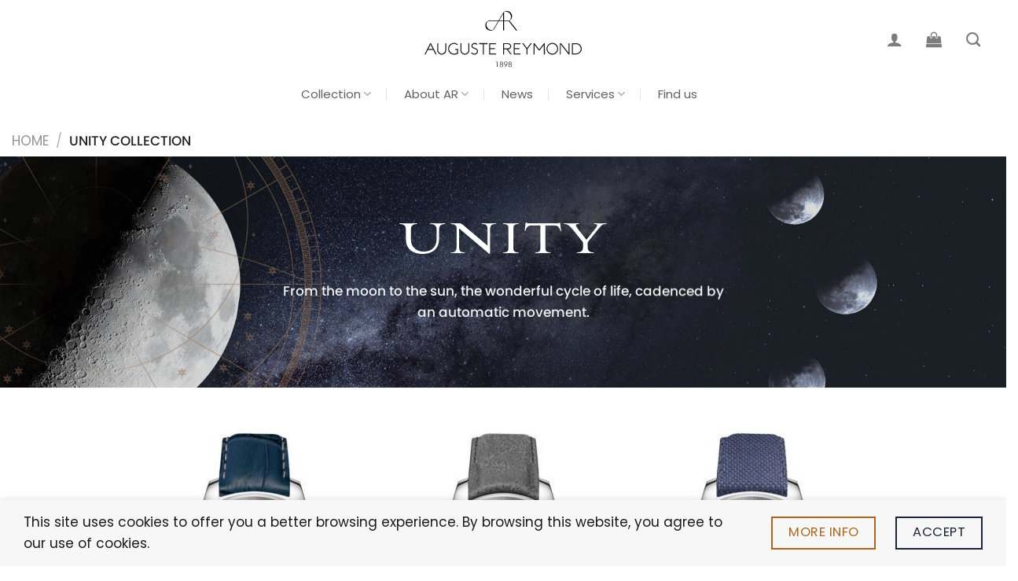

--- FILE ---
content_type: text/html; charset=UTF-8
request_url: https://augustereymond.ch/watches/unity-collection/
body_size: 38138
content:
<!DOCTYPE html>
<html lang="en-US" class="loading-site no-js">
<head>
	<meta charset="UTF-8" />
	<link rel="profile" href="https://gmpg.org/xfn/11" />
	<link rel="pingback" href="https://augustereymond.ch/xmlrpc.php" />

	<script>(function(html){html.className = html.className.replace(/\bno-js\b/,'js')})(document.documentElement);</script>
<meta name='robots' content='index, follow, max-image-preview:large, max-snippet:-1, max-video-preview:-1' />
<meta name="viewport" content="width=device-width, initial-scale=1" />
	<!-- This site is optimized with the Yoast SEO Premium plugin v25.5 (Yoast SEO v25.5) - https://yoast.com/wordpress/plugins/seo/ -->
	<title>Unity Collection - Auguste Reymond</title>
	<link rel="canonical" href="https://augustereymond.ch/watches/unity-collection/" />
	<link rel="next" href="https://augustereymond.ch/watches/unity-collection/page/2/" />
	<meta property="og:locale" content="en_US" />
	<meta property="og:type" content="article" />
	<meta property="og:title" content="Archives des Unity Collection" />
	<meta property="og:url" content="https://augustereymond.ch/watches/unity-collection/" />
	<meta property="og:site_name" content="Auguste Reymond" />
	<meta name="twitter:card" content="summary_large_image" />
	<script type="application/ld+json" class="yoast-schema-graph">{"@context":"https://schema.org","@graph":[{"@type":"CollectionPage","@id":"https://augustereymond.ch/watches/unity-collection/","url":"https://augustereymond.ch/watches/unity-collection/","name":"Unity Collection - Auguste Reymond","isPartOf":{"@id":"https://augustereymond.ch/#website"},"primaryImageOfPage":{"@id":"https://augustereymond.ch/watches/unity-collection/#primaryimage"},"image":{"@id":"https://augustereymond.ch/watches/unity-collection/#primaryimage"},"thumbnailUrl":"https://augustereymond.ch/wp-content/uploads/AR.UN_.13A.001.201.151.jpg","breadcrumb":{"@id":"https://augustereymond.ch/watches/unity-collection/#breadcrumb"},"inLanguage":"en-US"},{"@type":"ImageObject","inLanguage":"en-US","@id":"https://augustereymond.ch/watches/unity-collection/#primaryimage","url":"https://augustereymond.ch/wp-content/uploads/AR.UN_.13A.001.201.151.jpg","contentUrl":"https://augustereymond.ch/wp-content/uploads/AR.UN_.13A.001.201.151.jpg","width":900,"height":1200},{"@type":"BreadcrumbList","@id":"https://augustereymond.ch/watches/unity-collection/#breadcrumb","itemListElement":[{"@type":"ListItem","position":1,"name":"Home","item":"https://augustereymond.ch/"},{"@type":"ListItem","position":2,"name":"Unity Collection"}]},{"@type":"WebSite","@id":"https://augustereymond.ch/#website","url":"https://augustereymond.ch/","name":"Auguste Reymond","description":"Swiss Watches","publisher":{"@id":"https://augustereymond.ch/#organization"},"potentialAction":[{"@type":"SearchAction","target":{"@type":"EntryPoint","urlTemplate":"https://augustereymond.ch/?s={search_term_string}"},"query-input":{"@type":"PropertyValueSpecification","valueRequired":true,"valueName":"search_term_string"}}],"inLanguage":"en-US"},{"@type":"Organization","@id":"https://augustereymond.ch/#organization","name":"Auguste Reymond","url":"https://augustereymond.ch/","logo":{"@type":"ImageObject","inLanguage":"en-US","@id":"https://augustereymond.ch/#/schema/logo/image/","url":"https://augustereymond.ch/wp-content/uploads/logo_AR_1898_noir.svg","contentUrl":"https://augustereymond.ch/wp-content/uploads/logo_AR_1898_noir.svg","width":696,"height":252,"caption":"Auguste Reymond"},"image":{"@id":"https://augustereymond.ch/#/schema/logo/image/"},"sameAs":["https://www.facebook.com/AugusteReymond","https://www.instagram.com/augustereymondswisswatches/","https://www.youtube.com/@augustereymondwatches5293","https://www.linkedin.com/company/auguste-reymond-sa"]}]}</script>
	<!-- / Yoast SEO Premium plugin. -->


<link rel='dns-prefetch' href='//hb.wpmucdn.com' />
<link href='//hb.wpmucdn.com' rel='preconnect' />
<link rel='prefetch' href='https://augustereymond.ch/wp-content/themes/flatsome/assets/js/flatsome.js?ver=e1ad26bd5672989785e1' />
<link rel='prefetch' href='https://augustereymond.ch/wp-content/themes/flatsome/assets/js/chunk.slider.js?ver=3.19.15' />
<link rel='prefetch' href='https://augustereymond.ch/wp-content/themes/flatsome/assets/js/chunk.popups.js?ver=3.19.15' />
<link rel='prefetch' href='https://augustereymond.ch/wp-content/themes/flatsome/assets/js/chunk.tooltips.js?ver=3.19.15' />
<link rel='prefetch' href='https://augustereymond.ch/wp-content/themes/flatsome/assets/js/woocommerce.js?ver=dd6035ce106022a74757' />
<link rel="alternate" type="application/rss+xml" title="Auguste Reymond &raquo; Feed" href="https://augustereymond.ch/feed/" />
<link rel="alternate" type="application/rss+xml" title="Auguste Reymond &raquo; Comments Feed" href="https://augustereymond.ch/comments/feed/" />
<link rel="alternate" type="application/rss+xml" title="Auguste Reymond &raquo; Unity Collection Category Feed" href="https://augustereymond.ch/watches/unity-collection/feed/" />
<style id='wp-img-auto-sizes-contain-inline-css' type='text/css'>
img:is([sizes=auto i],[sizes^="auto," i]){contain-intrinsic-size:3000px 1500px}
/*# sourceURL=wp-img-auto-sizes-contain-inline-css */
</style>
<link rel='stylesheet' id='wphb-1-css' href='https://hb.wpmucdn.com/augustereymond.ch/371befe6-ffd0-49f6-af0f-0a25b2a76f4b.css' type='text/css' media='all' />
<style id='woocommerce-inline-inline-css' type='text/css'>
.woocommerce form .form-row .required { visibility: visible; }
/*# sourceURL=woocommerce-inline-inline-css */
</style>
<link rel='stylesheet' id='brands-styles-css' href='https://hb.wpmucdn.com/augustereymond.ch/58e232a6-1110-4259-81fd-2e022363e6c9.css' type='text/css' media='all' />
<link rel='stylesheet' id='wphb-2-css' href='https://hb.wpmucdn.com/augustereymond.ch/663560f3-d150-49cc-8e74-256664c4ccd4.css' type='text/css' media='all' />
<style id='wphb-2-inline-css' type='text/css'>
@font-face {
				font-family: "fl-icons";
				font-display: block;
				src: url(https://augustereymond.ch/wp-content/themes/flatsome/assets/css/icons/fl-icons.eot?v=3.19.15);
				src:
					url(https://augustereymond.ch/wp-content/themes/flatsome/assets/css/icons/fl-icons.eot#iefix?v=3.19.15) format("embedded-opentype"),
					url(https://augustereymond.ch/wp-content/themes/flatsome/assets/css/icons/fl-icons.woff2?v=3.19.15) format("woff2"),
					url(https://augustereymond.ch/wp-content/themes/flatsome/assets/css/icons/fl-icons.ttf?v=3.19.15) format("truetype"),
					url(https://augustereymond.ch/wp-content/themes/flatsome/assets/css/icons/fl-icons.woff?v=3.19.15) format("woff"),
					url(https://augustereymond.ch/wp-content/themes/flatsome/assets/css/icons/fl-icons.svg?v=3.19.15#fl-icons) format("svg");
			}
/*# sourceURL=wphb-2-inline-css */
</style>
<link rel='stylesheet' id='wphb-3-css' href='https://hb.wpmucdn.com/augustereymond.ch/b1d2da45-7ddc-475e-9a30-5a37c8bf3e3a.css' type='text/css' media='all' />
<script type="text/javascript" src="https://hb.wpmucdn.com/augustereymond.ch/5876c19b-c86f-49cd-9893-7d0e17354246.js" id="wphb-4-js"></script>
<script type="text/javascript" id="wphb-5-js-extra">
/* <![CDATA[ */
var woocommerce_params = {"ajax_url":"/wp-admin/admin-ajax.php","wc_ajax_url":"/?wc-ajax=%%endpoint%%","i18n_password_show":"Show password","i18n_password_hide":"Hide password"};;;var wc_add_to_cart_params = {"ajax_url":"/wp-admin/admin-ajax.php","wc_ajax_url":"/?wc-ajax=%%endpoint%%","i18n_view_cart":"View cart","cart_url":"https://augustereymond.ch/cart/","is_cart":"","cart_redirect_after_add":"no"};
//# sourceURL=wphb-5-js-extra
/* ]]> */
</script>
<script type="text/javascript" src="https://hb.wpmucdn.com/augustereymond.ch/16e01758-7e76-427e-bbdb-b7e6658e8cd7.js" id="wphb-5-js"></script>
<link rel="https://api.w.org/" href="https://augustereymond.ch/wp-json/" /><link rel="alternate" title="JSON" type="application/json" href="https://augustereymond.ch/wp-json/wp/v2/product_cat/24" /><link rel="EditURI" type="application/rsd+xml" title="RSD" href="https://augustereymond.ch/xmlrpc.php?rsd" />
<meta name="generator" content="WordPress 6.9" />
<meta name="generator" content="WooCommerce 10.0.5" />
<link rel="apple-touch-icon" sizes="180x180" href="/apple-touch-icon.png">
<link rel="icon" type="image/png" sizes="32x32" href="/favicon-32x32.png">
<link rel="icon" type="image/png" sizes="16x16" href="/favicon-16x16.png">
<link rel="manifest" href="/site.webmanifest">
<link rel="mask-icon" href="/safari-pinned-tab.svg" color="#5bbad5">
<meta name="msapplication-TileColor" content="#00aba9">
<meta name="theme-color" content="#ffffff">

<link rel="stylesheet" href="https://use.typekit.net/xmk4gqz.css">

<!-- Global site tag (gtag.js) - Google Analytics -->
<script async src="https://www.googletagmanager.com/gtag/js?id=G-VHTKKJSTDH"></script>
<script>
  window.dataLayer = window.dataLayer || [];
  function gtag(){dataLayer.push(arguments);}
  gtag('js', new Date());

  gtag('config', 'G-VHTKKJSTDH');
</script>

<meta name="facebook-domain-verification" content="9aixn8l5btqkbqrg1ovxnrma8j4hkn" />

<!-- Facebook Pixel Code -->
<script>
!function(f,b,e,v,n,t,s)
{if(f.fbq)return;n=f.fbq=function(){n.callMethod?
n.callMethod.apply(n,arguments):n.queue.push(arguments)};
if(!f._fbq)f._fbq=n;n.push=n;n.loaded=!0;n.version='2.0';
n.queue=[];t=b.createElement(e);t.async=!0;
t.src=v;s=b.getElementsByTagName(e)[0];
s.parentNode.insertBefore(t,s)}(window,document,'script',
'https://connect.facebook.net/en_US/fbevents.js');
 fbq('init', '962815141324634'); 
fbq('track', 'PageView');
</script>
<noscript>
 <img height="1" width="1" 
src="https://www.facebook.com/tr?id=962815141324634&ev=PageView
&noscript=1"/>
</noscript>
<!-- End Facebook Pixel Code -->



<!-- Google tag (gtag.js) --> <script async src="https://www.googletagmanager.com/gtag/js?id=AW-17880152473"></script> <script> window.dataLayer = window.dataLayer || []; function gtag(){dataLayer.push(arguments);} gtag('js', new Date()); gtag('config', 'AW-17880152473'); </script>
	<noscript><style>.woocommerce-product-gallery{ opacity: 1 !important; }</style></noscript>
	<meta name="generator" content="Powered by Slider Revolution 6.7.12 - responsive, Mobile-Friendly Slider Plugin for WordPress with comfortable drag and drop interface." />
<script>function setREVStartSize(e){
			//window.requestAnimationFrame(function() {
				window.RSIW = window.RSIW===undefined ? window.innerWidth : window.RSIW;
				window.RSIH = window.RSIH===undefined ? window.innerHeight : window.RSIH;
				try {
					var pw = document.getElementById(e.c).parentNode.offsetWidth,
						newh;
					pw = pw===0 || isNaN(pw) || (e.l=="fullwidth" || e.layout=="fullwidth") ? window.RSIW : pw;
					e.tabw = e.tabw===undefined ? 0 : parseInt(e.tabw);
					e.thumbw = e.thumbw===undefined ? 0 : parseInt(e.thumbw);
					e.tabh = e.tabh===undefined ? 0 : parseInt(e.tabh);
					e.thumbh = e.thumbh===undefined ? 0 : parseInt(e.thumbh);
					e.tabhide = e.tabhide===undefined ? 0 : parseInt(e.tabhide);
					e.thumbhide = e.thumbhide===undefined ? 0 : parseInt(e.thumbhide);
					e.mh = e.mh===undefined || e.mh=="" || e.mh==="auto" ? 0 : parseInt(e.mh,0);
					if(e.layout==="fullscreen" || e.l==="fullscreen")
						newh = Math.max(e.mh,window.RSIH);
					else{
						e.gw = Array.isArray(e.gw) ? e.gw : [e.gw];
						for (var i in e.rl) if (e.gw[i]===undefined || e.gw[i]===0) e.gw[i] = e.gw[i-1];
						e.gh = e.el===undefined || e.el==="" || (Array.isArray(e.el) && e.el.length==0)? e.gh : e.el;
						e.gh = Array.isArray(e.gh) ? e.gh : [e.gh];
						for (var i in e.rl) if (e.gh[i]===undefined || e.gh[i]===0) e.gh[i] = e.gh[i-1];
											
						var nl = new Array(e.rl.length),
							ix = 0,
							sl;
						e.tabw = e.tabhide>=pw ? 0 : e.tabw;
						e.thumbw = e.thumbhide>=pw ? 0 : e.thumbw;
						e.tabh = e.tabhide>=pw ? 0 : e.tabh;
						e.thumbh = e.thumbhide>=pw ? 0 : e.thumbh;
						for (var i in e.rl) nl[i] = e.rl[i]<window.RSIW ? 0 : e.rl[i];
						sl = nl[0];
						for (var i in nl) if (sl>nl[i] && nl[i]>0) { sl = nl[i]; ix=i;}
						var m = pw>(e.gw[ix]+e.tabw+e.thumbw) ? 1 : (pw-(e.tabw+e.thumbw)) / (e.gw[ix]);
						newh =  (e.gh[ix] * m) + (e.tabh + e.thumbh);
					}
					var el = document.getElementById(e.c);
					if (el!==null && el) el.style.height = newh+"px";
					el = document.getElementById(e.c+"_wrapper");
					if (el!==null && el) {
						el.style.height = newh+"px";
						el.style.display = "block";
					}
				} catch(e){
					console.log("Failure at Presize of Slider:" + e)
				}
			//});
		  };</script>
<style id="custom-css" type="text/css">:root {--primary-color: #1d2437;--fs-color-primary: #1d2437;--fs-color-secondary: #aa671d;--fs-color-success: #7a9c59;--fs-color-alert: #b20000;--fs-experimental-link-color: #334862;--fs-experimental-link-color-hover: #111;}.tooltipster-base {--tooltip-color: #fff;--tooltip-bg-color: #000;}.off-canvas-right .mfp-content, .off-canvas-left .mfp-content {--drawer-width: 300px;}.off-canvas .mfp-content.off-canvas-cart {--drawer-width: 360px;}.container-width, .full-width .ubermenu-nav, .container, .row{max-width: 1370px}.row.row-collapse{max-width: 1340px}.row.row-small{max-width: 1362.5px}.row.row-large{max-width: 1400px}.flatsome-cookies {background-color: #f7f7f7}.header-main{height: 100px}#logo img{max-height: 100px}#logo{width:200px;}#logo img{padding:5px 0;}#logo a{max-width:200px;}.header-bottom{min-height: 10px}.header-top{min-height: 30px}.transparent .header-main{height: 90px}.transparent #logo img{max-height: 90px}.has-transparent + .page-title:first-of-type,.has-transparent + #main > .page-title,.has-transparent + #main > div > .page-title,.has-transparent + #main .page-header-wrapper:first-of-type .page-title{padding-top: 170px;}.header.show-on-scroll,.stuck .header-main{height:70px!important}.stuck #logo img{max-height: 70px!important}.header-bg-color {background-color: rgba(255,255,255,0.9)}.header-bottom {background-color: #ffffff}.stuck .header-main .nav > li > a{line-height: 50px }.header-bottom-nav > li > a{line-height: 16px }@media (max-width: 549px) {.header-main{height: 70px}#logo img{max-height: 70px}}.nav-dropdown{font-size:100%}.blog-wrapper{background-color: #f2f2f2;}body{color: #1a1a1a}h1,h2,h3,h4,h5,h6,.heading-font{color: #1a1a1a;}.header:not(.transparent) .header-bottom-nav.nav > li > a{color: #606060;}.header:not(.transparent) .header-bottom-nav.nav > li > a:hover,.header:not(.transparent) .header-bottom-nav.nav > li.active > a,.header:not(.transparent) .header-bottom-nav.nav > li.current > a,.header:not(.transparent) .header-bottom-nav.nav > li > a.active,.header:not(.transparent) .header-bottom-nav.nav > li > a.current{color: #1a1a1a;}.header-bottom-nav.nav-line-bottom > li > a:before,.header-bottom-nav.nav-line-grow > li > a:before,.header-bottom-nav.nav-line > li > a:before,.header-bottom-nav.nav-box > li > a:hover,.header-bottom-nav.nav-box > li.active > a,.header-bottom-nav.nav-pills > li > a:hover,.header-bottom-nav.nav-pills > li.active > a{color:#FFF!important;background-color: #1a1a1a;}@media screen and (min-width: 550px){.products .box-vertical .box-image{min-width: 300px!important;width: 300px!important;}}.absolute-footer, html{background-color: #ffffff}button[name='update_cart'] { display: none; }.nav-vertical-fly-out > li + li {border-top-width: 1px; border-top-style: solid;}.label-new.menu-item > a:after{content:"New";}.label-hot.menu-item > a:after{content:"Hot";}.label-sale.menu-item > a:after{content:"Sale";}.label-popular.menu-item > a:after{content:"Popular";}</style>		<style type="text/css" id="wp-custom-css">
			/* Addon */
.tooltipster-base{
	display:none;
}		</style>
		<style id="kirki-inline-styles"></style><link rel='stylesheet' id='wc-blocks-style-css' href='https://hb.wpmucdn.com/augustereymond.ch/5808ff53-087d-4a50-9e00-52cfb79bb32e.css' type='text/css' media='all' />
<style id='global-styles-inline-css' type='text/css'>
:root{--wp--preset--aspect-ratio--square: 1;--wp--preset--aspect-ratio--4-3: 4/3;--wp--preset--aspect-ratio--3-4: 3/4;--wp--preset--aspect-ratio--3-2: 3/2;--wp--preset--aspect-ratio--2-3: 2/3;--wp--preset--aspect-ratio--16-9: 16/9;--wp--preset--aspect-ratio--9-16: 9/16;--wp--preset--color--black: #000000;--wp--preset--color--cyan-bluish-gray: #abb8c3;--wp--preset--color--white: #ffffff;--wp--preset--color--pale-pink: #f78da7;--wp--preset--color--vivid-red: #cf2e2e;--wp--preset--color--luminous-vivid-orange: #ff6900;--wp--preset--color--luminous-vivid-amber: #fcb900;--wp--preset--color--light-green-cyan: #7bdcb5;--wp--preset--color--vivid-green-cyan: #00d084;--wp--preset--color--pale-cyan-blue: #8ed1fc;--wp--preset--color--vivid-cyan-blue: #0693e3;--wp--preset--color--vivid-purple: #9b51e0;--wp--preset--color--primary: #1d2437;--wp--preset--color--secondary: #aa671d;--wp--preset--color--success: #7a9c59;--wp--preset--color--alert: #b20000;--wp--preset--gradient--vivid-cyan-blue-to-vivid-purple: linear-gradient(135deg,rgb(6,147,227) 0%,rgb(155,81,224) 100%);--wp--preset--gradient--light-green-cyan-to-vivid-green-cyan: linear-gradient(135deg,rgb(122,220,180) 0%,rgb(0,208,130) 100%);--wp--preset--gradient--luminous-vivid-amber-to-luminous-vivid-orange: linear-gradient(135deg,rgb(252,185,0) 0%,rgb(255,105,0) 100%);--wp--preset--gradient--luminous-vivid-orange-to-vivid-red: linear-gradient(135deg,rgb(255,105,0) 0%,rgb(207,46,46) 100%);--wp--preset--gradient--very-light-gray-to-cyan-bluish-gray: linear-gradient(135deg,rgb(238,238,238) 0%,rgb(169,184,195) 100%);--wp--preset--gradient--cool-to-warm-spectrum: linear-gradient(135deg,rgb(74,234,220) 0%,rgb(151,120,209) 20%,rgb(207,42,186) 40%,rgb(238,44,130) 60%,rgb(251,105,98) 80%,rgb(254,248,76) 100%);--wp--preset--gradient--blush-light-purple: linear-gradient(135deg,rgb(255,206,236) 0%,rgb(152,150,240) 100%);--wp--preset--gradient--blush-bordeaux: linear-gradient(135deg,rgb(254,205,165) 0%,rgb(254,45,45) 50%,rgb(107,0,62) 100%);--wp--preset--gradient--luminous-dusk: linear-gradient(135deg,rgb(255,203,112) 0%,rgb(199,81,192) 50%,rgb(65,88,208) 100%);--wp--preset--gradient--pale-ocean: linear-gradient(135deg,rgb(255,245,203) 0%,rgb(182,227,212) 50%,rgb(51,167,181) 100%);--wp--preset--gradient--electric-grass: linear-gradient(135deg,rgb(202,248,128) 0%,rgb(113,206,126) 100%);--wp--preset--gradient--midnight: linear-gradient(135deg,rgb(2,3,129) 0%,rgb(40,116,252) 100%);--wp--preset--font-size--small: 13px;--wp--preset--font-size--medium: 20px;--wp--preset--font-size--large: 36px;--wp--preset--font-size--x-large: 42px;--wp--preset--spacing--20: 0.44rem;--wp--preset--spacing--30: 0.67rem;--wp--preset--spacing--40: 1rem;--wp--preset--spacing--50: 1.5rem;--wp--preset--spacing--60: 2.25rem;--wp--preset--spacing--70: 3.38rem;--wp--preset--spacing--80: 5.06rem;--wp--preset--shadow--natural: 6px 6px 9px rgba(0, 0, 0, 0.2);--wp--preset--shadow--deep: 12px 12px 50px rgba(0, 0, 0, 0.4);--wp--preset--shadow--sharp: 6px 6px 0px rgba(0, 0, 0, 0.2);--wp--preset--shadow--outlined: 6px 6px 0px -3px rgb(255, 255, 255), 6px 6px rgb(0, 0, 0);--wp--preset--shadow--crisp: 6px 6px 0px rgb(0, 0, 0);}:where(body) { margin: 0; }.wp-site-blocks > .alignleft { float: left; margin-right: 2em; }.wp-site-blocks > .alignright { float: right; margin-left: 2em; }.wp-site-blocks > .aligncenter { justify-content: center; margin-left: auto; margin-right: auto; }:where(.is-layout-flex){gap: 0.5em;}:where(.is-layout-grid){gap: 0.5em;}.is-layout-flow > .alignleft{float: left;margin-inline-start: 0;margin-inline-end: 2em;}.is-layout-flow > .alignright{float: right;margin-inline-start: 2em;margin-inline-end: 0;}.is-layout-flow > .aligncenter{margin-left: auto !important;margin-right: auto !important;}.is-layout-constrained > .alignleft{float: left;margin-inline-start: 0;margin-inline-end: 2em;}.is-layout-constrained > .alignright{float: right;margin-inline-start: 2em;margin-inline-end: 0;}.is-layout-constrained > .aligncenter{margin-left: auto !important;margin-right: auto !important;}.is-layout-constrained > :where(:not(.alignleft):not(.alignright):not(.alignfull)){margin-left: auto !important;margin-right: auto !important;}body .is-layout-flex{display: flex;}.is-layout-flex{flex-wrap: wrap;align-items: center;}.is-layout-flex > :is(*, div){margin: 0;}body .is-layout-grid{display: grid;}.is-layout-grid > :is(*, div){margin: 0;}body{padding-top: 0px;padding-right: 0px;padding-bottom: 0px;padding-left: 0px;}a:where(:not(.wp-element-button)){text-decoration: none;}:root :where(.wp-element-button, .wp-block-button__link){background-color: #32373c;border-width: 0;color: #fff;font-family: inherit;font-size: inherit;font-style: inherit;font-weight: inherit;letter-spacing: inherit;line-height: inherit;padding-top: calc(0.667em + 2px);padding-right: calc(1.333em + 2px);padding-bottom: calc(0.667em + 2px);padding-left: calc(1.333em + 2px);text-decoration: none;text-transform: inherit;}.has-black-color{color: var(--wp--preset--color--black) !important;}.has-cyan-bluish-gray-color{color: var(--wp--preset--color--cyan-bluish-gray) !important;}.has-white-color{color: var(--wp--preset--color--white) !important;}.has-pale-pink-color{color: var(--wp--preset--color--pale-pink) !important;}.has-vivid-red-color{color: var(--wp--preset--color--vivid-red) !important;}.has-luminous-vivid-orange-color{color: var(--wp--preset--color--luminous-vivid-orange) !important;}.has-luminous-vivid-amber-color{color: var(--wp--preset--color--luminous-vivid-amber) !important;}.has-light-green-cyan-color{color: var(--wp--preset--color--light-green-cyan) !important;}.has-vivid-green-cyan-color{color: var(--wp--preset--color--vivid-green-cyan) !important;}.has-pale-cyan-blue-color{color: var(--wp--preset--color--pale-cyan-blue) !important;}.has-vivid-cyan-blue-color{color: var(--wp--preset--color--vivid-cyan-blue) !important;}.has-vivid-purple-color{color: var(--wp--preset--color--vivid-purple) !important;}.has-primary-color{color: var(--wp--preset--color--primary) !important;}.has-secondary-color{color: var(--wp--preset--color--secondary) !important;}.has-success-color{color: var(--wp--preset--color--success) !important;}.has-alert-color{color: var(--wp--preset--color--alert) !important;}.has-black-background-color{background-color: var(--wp--preset--color--black) !important;}.has-cyan-bluish-gray-background-color{background-color: var(--wp--preset--color--cyan-bluish-gray) !important;}.has-white-background-color{background-color: var(--wp--preset--color--white) !important;}.has-pale-pink-background-color{background-color: var(--wp--preset--color--pale-pink) !important;}.has-vivid-red-background-color{background-color: var(--wp--preset--color--vivid-red) !important;}.has-luminous-vivid-orange-background-color{background-color: var(--wp--preset--color--luminous-vivid-orange) !important;}.has-luminous-vivid-amber-background-color{background-color: var(--wp--preset--color--luminous-vivid-amber) !important;}.has-light-green-cyan-background-color{background-color: var(--wp--preset--color--light-green-cyan) !important;}.has-vivid-green-cyan-background-color{background-color: var(--wp--preset--color--vivid-green-cyan) !important;}.has-pale-cyan-blue-background-color{background-color: var(--wp--preset--color--pale-cyan-blue) !important;}.has-vivid-cyan-blue-background-color{background-color: var(--wp--preset--color--vivid-cyan-blue) !important;}.has-vivid-purple-background-color{background-color: var(--wp--preset--color--vivid-purple) !important;}.has-primary-background-color{background-color: var(--wp--preset--color--primary) !important;}.has-secondary-background-color{background-color: var(--wp--preset--color--secondary) !important;}.has-success-background-color{background-color: var(--wp--preset--color--success) !important;}.has-alert-background-color{background-color: var(--wp--preset--color--alert) !important;}.has-black-border-color{border-color: var(--wp--preset--color--black) !important;}.has-cyan-bluish-gray-border-color{border-color: var(--wp--preset--color--cyan-bluish-gray) !important;}.has-white-border-color{border-color: var(--wp--preset--color--white) !important;}.has-pale-pink-border-color{border-color: var(--wp--preset--color--pale-pink) !important;}.has-vivid-red-border-color{border-color: var(--wp--preset--color--vivid-red) !important;}.has-luminous-vivid-orange-border-color{border-color: var(--wp--preset--color--luminous-vivid-orange) !important;}.has-luminous-vivid-amber-border-color{border-color: var(--wp--preset--color--luminous-vivid-amber) !important;}.has-light-green-cyan-border-color{border-color: var(--wp--preset--color--light-green-cyan) !important;}.has-vivid-green-cyan-border-color{border-color: var(--wp--preset--color--vivid-green-cyan) !important;}.has-pale-cyan-blue-border-color{border-color: var(--wp--preset--color--pale-cyan-blue) !important;}.has-vivid-cyan-blue-border-color{border-color: var(--wp--preset--color--vivid-cyan-blue) !important;}.has-vivid-purple-border-color{border-color: var(--wp--preset--color--vivid-purple) !important;}.has-primary-border-color{border-color: var(--wp--preset--color--primary) !important;}.has-secondary-border-color{border-color: var(--wp--preset--color--secondary) !important;}.has-success-border-color{border-color: var(--wp--preset--color--success) !important;}.has-alert-border-color{border-color: var(--wp--preset--color--alert) !important;}.has-vivid-cyan-blue-to-vivid-purple-gradient-background{background: var(--wp--preset--gradient--vivid-cyan-blue-to-vivid-purple) !important;}.has-light-green-cyan-to-vivid-green-cyan-gradient-background{background: var(--wp--preset--gradient--light-green-cyan-to-vivid-green-cyan) !important;}.has-luminous-vivid-amber-to-luminous-vivid-orange-gradient-background{background: var(--wp--preset--gradient--luminous-vivid-amber-to-luminous-vivid-orange) !important;}.has-luminous-vivid-orange-to-vivid-red-gradient-background{background: var(--wp--preset--gradient--luminous-vivid-orange-to-vivid-red) !important;}.has-very-light-gray-to-cyan-bluish-gray-gradient-background{background: var(--wp--preset--gradient--very-light-gray-to-cyan-bluish-gray) !important;}.has-cool-to-warm-spectrum-gradient-background{background: var(--wp--preset--gradient--cool-to-warm-spectrum) !important;}.has-blush-light-purple-gradient-background{background: var(--wp--preset--gradient--blush-light-purple) !important;}.has-blush-bordeaux-gradient-background{background: var(--wp--preset--gradient--blush-bordeaux) !important;}.has-luminous-dusk-gradient-background{background: var(--wp--preset--gradient--luminous-dusk) !important;}.has-pale-ocean-gradient-background{background: var(--wp--preset--gradient--pale-ocean) !important;}.has-electric-grass-gradient-background{background: var(--wp--preset--gradient--electric-grass) !important;}.has-midnight-gradient-background{background: var(--wp--preset--gradient--midnight) !important;}.has-small-font-size{font-size: var(--wp--preset--font-size--small) !important;}.has-medium-font-size{font-size: var(--wp--preset--font-size--medium) !important;}.has-large-font-size{font-size: var(--wp--preset--font-size--large) !important;}.has-x-large-font-size{font-size: var(--wp--preset--font-size--x-large) !important;}
/*# sourceURL=global-styles-inline-css */
</style>
<link rel='stylesheet' id='wphb-6-css' href='https://hb.wpmucdn.com/augustereymond.ch/ee11266f-8dfc-4422-9326-1f760ba583ad.css' type='text/css' media='all' />
<link rel='stylesheet' id='mailpoet_custom_fonts_0-css' href='https://fonts.googleapis.com/css?family=Abril+FatFace%3A400%2C400i%2C700%2C700i%7CAlegreya%3A400%2C400i%2C700%2C700i%7CAlegreya+Sans%3A400%2C400i%2C700%2C700i%7CAmatic+SC%3A400%2C400i%2C700%2C700i%7CAnonymous+Pro%3A400%2C400i%2C700%2C700i%7CArchitects+Daughter%3A400%2C400i%2C700%2C700i%7CArchivo%3A400%2C400i%2C700%2C700i%7CArchivo+Narrow%3A400%2C400i%2C700%2C700i%7CAsap%3A400%2C400i%2C700%2C700i%7CBarlow%3A400%2C400i%2C700%2C700i%7CBioRhyme%3A400%2C400i%2C700%2C700i%7CBonbon%3A400%2C400i%2C700%2C700i%7CCabin%3A400%2C400i%2C700%2C700i%7CCairo%3A400%2C400i%2C700%2C700i%7CCardo%3A400%2C400i%2C700%2C700i%7CChivo%3A400%2C400i%2C700%2C700i%7CConcert+One%3A400%2C400i%2C700%2C700i%7CCormorant%3A400%2C400i%2C700%2C700i%7CCrimson+Text%3A400%2C400i%2C700%2C700i%7CEczar%3A400%2C400i%2C700%2C700i%7CExo+2%3A400%2C400i%2C700%2C700i%7CFira+Sans%3A400%2C400i%2C700%2C700i%7CFjalla+One%3A400%2C400i%2C700%2C700i%7CFrank+Ruhl+Libre%3A400%2C400i%2C700%2C700i%7CGreat+Vibes%3A400%2C400i%2C700%2C700i&#038;ver=6.9' type='text/css' media='all' />
<link rel='stylesheet' id='mailpoet_custom_fonts_1-css' href='https://fonts.googleapis.com/css?family=Heebo%3A400%2C400i%2C700%2C700i%7CIBM+Plex%3A400%2C400i%2C700%2C700i%7CInconsolata%3A400%2C400i%2C700%2C700i%7CIndie+Flower%3A400%2C400i%2C700%2C700i%7CInknut+Antiqua%3A400%2C400i%2C700%2C700i%7CInter%3A400%2C400i%2C700%2C700i%7CKarla%3A400%2C400i%2C700%2C700i%7CLibre+Baskerville%3A400%2C400i%2C700%2C700i%7CLibre+Franklin%3A400%2C400i%2C700%2C700i%7CMontserrat%3A400%2C400i%2C700%2C700i%7CNeuton%3A400%2C400i%2C700%2C700i%7CNotable%3A400%2C400i%2C700%2C700i%7CNothing+You+Could+Do%3A400%2C400i%2C700%2C700i%7CNoto+Sans%3A400%2C400i%2C700%2C700i%7CNunito%3A400%2C400i%2C700%2C700i%7COld+Standard+TT%3A400%2C400i%2C700%2C700i%7COxygen%3A400%2C400i%2C700%2C700i%7CPacifico%3A400%2C400i%2C700%2C700i%7CPoppins%3A400%2C400i%2C700%2C700i%7CProza+Libre%3A400%2C400i%2C700%2C700i%7CPT+Sans%3A400%2C400i%2C700%2C700i%7CPT+Serif%3A400%2C400i%2C700%2C700i%7CRakkas%3A400%2C400i%2C700%2C700i%7CReenie+Beanie%3A400%2C400i%2C700%2C700i%7CRoboto+Slab%3A400%2C400i%2C700%2C700i&#038;ver=6.9' type='text/css' media='all' />
<link rel='stylesheet' id='mailpoet_custom_fonts_2-css' href='https://fonts.googleapis.com/css?family=Ropa+Sans%3A400%2C400i%2C700%2C700i%7CRubik%3A400%2C400i%2C700%2C700i%7CShadows+Into+Light%3A400%2C400i%2C700%2C700i%7CSpace+Mono%3A400%2C400i%2C700%2C700i%7CSpectral%3A400%2C400i%2C700%2C700i%7CSue+Ellen+Francisco%3A400%2C400i%2C700%2C700i%7CTitillium+Web%3A400%2C400i%2C700%2C700i%7CUbuntu%3A400%2C400i%2C700%2C700i%7CVarela%3A400%2C400i%2C700%2C700i%7CVollkorn%3A400%2C400i%2C700%2C700i%7CWork+Sans%3A400%2C400i%2C700%2C700i%7CYatra+One%3A400%2C400i%2C700%2C700i&#038;ver=6.9' type='text/css' media='all' />
<link rel='stylesheet' id='rs-plugin-settings-css' href='https://hb.wpmucdn.com/augustereymond.ch/b9d3e7c2-a8ec-4bc9-ad9b-b7f55fce1e6b.css' type='text/css' media='all' />
<style id='rs-plugin-settings-inline-css' type='text/css'>
#rs-demo-id {}
/*# sourceURL=rs-plugin-settings-inline-css */
</style>
</head>

<body data-rsssl=1 class="archive tax-product_cat term-unity-collection term-24 wp-theme-flatsome wp-child-theme-flatsome-child theme-flatsome woocommerce woocommerce-page woocommerce-no-js full-width lightbox nav-dropdown-has-arrow nav-dropdown-has-shadow nav-dropdown-has-border parallax-mobile mobile-submenu-slide mobile-submenu-slide-levels-2">


<a class="skip-link screen-reader-text" href="#main">Skip to content</a>

<div id="wrapper">

	
	<header id="header" class="header header-full-width has-sticky sticky-jump">
		<div class="header-wrapper">
			<div id="top-bar" class="header-top hide-for-sticky nav-dark show-for-medium">
    <div class="flex-row container">
      <div class="flex-col hide-for-medium flex-left">
          <ul class="nav nav-left medium-nav-center nav-small  nav-divided">
                        </ul>
      </div>

      <div class="flex-col hide-for-medium flex-center">
          <ul class="nav nav-center nav-small  nav-divided">
                        </ul>
      </div>

      <div class="flex-col hide-for-medium flex-right">
         <ul class="nav top-bar-nav nav-right nav-small  nav-divided">
                        </ul>
      </div>

            <div class="flex-col show-for-medium flex-grow">
          <ul class="nav nav-center nav-small mobile-nav  nav-divided">
                        </ul>
      </div>
      
    </div>
</div>
<div id="masthead" class="header-main show-logo-center">
      <div class="header-inner flex-row container logo-center medium-logo-center" role="navigation">

          <!-- Logo -->
          <div id="logo" class="flex-col logo">
            
<!-- Header logo -->
<a href="https://augustereymond.ch/" title="Auguste Reymond - Swiss Watches" rel="home">
		<img width="1020" height="1020" src="https://augustereymond.ch/wp-content/uploads/logo_AR_1898_noir.svg" class="header_logo header-logo" alt="Auguste Reymond"/><img  width="1020" height="1020" src="https://augustereymond.ch/wp-content/uploads/logo_AR_1898_noir.svg" class="header-logo-dark" alt="Auguste Reymond"/></a>
          </div>

          <!-- Mobile Left Elements -->
          <div class="flex-col show-for-medium flex-left">
            <ul class="mobile-nav nav nav-left ">
              <li class="nav-icon has-icon">
  		<a href="#" data-open="#main-menu" data-pos="left" data-bg="main-menu-overlay" data-color="" class="is-small" aria-label="Menu" aria-controls="main-menu" aria-expanded="false">

		  <i class="icon-menu" ></i>
		  		</a>
	</li>
            </ul>
          </div>

          <!-- Left Elements -->
          <div class="flex-col hide-for-medium flex-left
            ">
            <ul class="header-nav header-nav-main nav nav-left  nav-uppercase" >
                          </ul>
          </div>

          <!-- Right Elements -->
          <div class="flex-col hide-for-medium flex-right">
            <ul class="header-nav header-nav-main nav nav-right  nav-uppercase">
              
<li class="account-item has-icon" >

	<a href="https://augustereymond.ch/my-ar/" class="nav-top-link nav-top-not-logged-in is-small is-small" title="Login" aria-label="Login" data-open="#login-form-popup" >
		<i class="icon-user" ></i>	</a>




</li>
<li class="cart-item has-icon has-dropdown">

<a href="https://augustereymond.ch/cart/" class="header-cart-link is-small" title="Cart" >


    <i class="icon-shopping-bag"
    data-icon-label="0">
  </i>
  </a>

 <ul class="nav-dropdown nav-dropdown-default">
    <li class="html widget_shopping_cart">
      <div class="widget_shopping_cart_content">
        

	<p class="woocommerce-mini-cart__empty-message">No products in the cart.</p>


      </div>
    </li>
     </ul>

</li>
<li class="header-search header-search-dropdown has-icon has-dropdown menu-item-has-children">
		<a href="#" aria-label="Search" class="is-small"><i class="icon-search" ></i></a>
		<ul class="nav-dropdown nav-dropdown-default">
	 	<li class="header-search-form search-form html relative has-icon">
	<div class="header-search-form-wrapper">
		<div class="searchform-wrapper ux-search-box relative form-flat is-normal"><form role="search" method="get" class="searchform" action="https://augustereymond.ch/">
	<div class="flex-row relative">
						<div class="flex-col flex-grow">
			<label class="screen-reader-text" for="woocommerce-product-search-field-0">Search for:</label>
			<input type="search" id="woocommerce-product-search-field-0" class="search-field mb-0" placeholder="Search&hellip;" value="" name="s" />
			<input type="hidden" name="post_type" value="product" />
					</div>
		<div class="flex-col">
			<button type="submit" value="Search" class="ux-search-submit submit-button secondary button  icon mb-0" aria-label="Submit">
				<i class="icon-search" ></i>			</button>
		</div>
	</div>
	<div class="live-search-results text-left z-top"></div>
</form>
</div>	</div>
</li>
	</ul>
</li>
            </ul>
          </div>

          <!-- Mobile Right Elements -->
          <div class="flex-col show-for-medium flex-right">
            <ul class="mobile-nav nav nav-right ">
              <li class="cart-item has-icon">


		<a href="https://augustereymond.ch/cart/" class="header-cart-link is-small off-canvas-toggle nav-top-link" title="Cart" data-open="#cart-popup" data-class="off-canvas-cart" data-pos="right" >

    <i class="icon-shopping-bag"
    data-icon-label="0">
  </i>
  </a>


  <!-- Cart Sidebar Popup -->
  <div id="cart-popup" class="mfp-hide">
  <div class="cart-popup-inner inner-padding cart-popup-inner--sticky">
      <div class="cart-popup-title text-center">
          <span class="heading-font uppercase">Cart</span>
          <div class="is-divider"></div>
      </div>
	  <div class="widget_shopping_cart">
		  <div class="widget_shopping_cart_content">
			  

	<p class="woocommerce-mini-cart__empty-message">No products in the cart.</p>


		  </div>
	  </div>
             <p><span style="font-size: 85%;">VAT included (8.1%)</span></p><div class="cart-sidebar-content relative"></div>  </div>
  </div>

</li>
            </ul>
          </div>

      </div>

      </div>
<div id="wide-nav" class="header-bottom wide-nav flex-has-center hide-for-medium">
    <div class="flex-row container">

            
                        <div class="flex-col hide-for-medium flex-center">
                <ul class="nav header-nav header-bottom-nav nav-center  nav-divided nav-spacing-xlarge">
                    <li id="menu-item-29354" class="menu-item menu-item-type-post_type menu-item-object-page menu-item-29354 menu-item-design-custom-size menu-item-has-block has-dropdown"><a href="https://augustereymond.ch/collection/" class="nav-top-link" aria-expanded="false" aria-haspopup="menu">Collection<i class="icon-angle-down" ></i></a><div class="sub-menu nav-dropdown"><div class="row"  id="row-1416248670">


	<div id="col-705547248" class="col small-12 large-12"  >
				<div class="col-inner"  >
			
			

<div class="row row-small"  id="row-291497104">


	<div id="col-750703078" class="col medium-3 small-12 large-3"  >
				<div class="col-inner"  >
			
			

	<div class="box has-hover   has-hover box-text-bottom" >

		<div class="box-image" >
			<a href="https://augustereymond.ch/watches/origin-collection/" >			<div class="image-cover" style="padding-top:100%;">
				<img width="300" height="300" src="https://augustereymond.ch/wp-content/uploads/Vignette-Collection-Origin.jpg" class="attachment-medium size-medium" alt="" decoding="async" fetchpriority="high" srcset="https://augustereymond.ch/wp-content/uploads/Vignette-Collection-Origin.jpg 300w, https://augustereymond.ch/wp-content/uploads/Vignette-Collection-Origin-150x150.jpg 150w, https://augustereymond.ch/wp-content/uploads/Vignette-Collection-Origin-100x100.jpg 100w" sizes="(max-width: 300px) 100vw, 300px" />											</div>
			</a>		</div>

		<div class="box-text text-center" >
			<div class="box-text-inner">
				

<h5 class="uppercase">Origin</h5>

			</div>
		</div>
	</div>
	

		</div>
					</div>

	

	<div id="col-1210706980" class="col medium-3 small-12 large-3"  >
				<div class="col-inner"  >
			
			

	<div class="box has-hover   has-hover box-text-bottom" >

		<div class="box-image" >
			<a href="https://augustereymond.ch/watches/unity-collection/" >			<div class="image-cover" style="padding-top:100%;">
				<img width="300" height="300" src="https://augustereymond.ch/wp-content/uploads/Vignette-Collection-Unity.jpg" class="attachment-medium size-medium" alt="" decoding="async" srcset="https://augustereymond.ch/wp-content/uploads/Vignette-Collection-Unity.jpg 300w, https://augustereymond.ch/wp-content/uploads/Vignette-Collection-Unity-150x150.jpg 150w, https://augustereymond.ch/wp-content/uploads/Vignette-Collection-Unity-100x100.jpg 100w" sizes="(max-width: 300px) 100vw, 300px" />											</div>
			</a>		</div>

		<div class="box-text text-center" >
			<div class="box-text-inner">
				

<h5 class="uppercase">Unity</h5>

			</div>
		</div>
	</div>
	

		</div>
					</div>

	

	<div id="col-1992260655" class="col medium-3 small-12 large-3"  >
				<div class="col-inner"  >
			
			

	<div class="box has-hover   has-hover box-text-bottom" >

		<div class="box-image" >
			<a href="https://augustereymond.ch/watches/heritage-1898-collection/" >			<div class="image-cover" style="padding-top:100%;">
				<img width="300" height="300" src="https://augustereymond.ch/wp-content/uploads/Vignette-Heritage-1898.jpg" class="attachment-medium size-medium" alt="" decoding="async" srcset="https://augustereymond.ch/wp-content/uploads/Vignette-Heritage-1898.jpg 300w, https://augustereymond.ch/wp-content/uploads/Vignette-Heritage-1898-150x150.jpg 150w, https://augustereymond.ch/wp-content/uploads/Vignette-Heritage-1898-100x100.jpg 100w" sizes="(max-width: 300px) 100vw, 300px" />											</div>
			</a>		</div>

		<div class="box-text text-center" >
			<div class="box-text-inner">
				

<h5 class="uppercase">Heritage 1898</h5>

			</div>
		</div>
	</div>
	

		</div>
					</div>

	

	<div id="col-1725891953" class="col medium-3 small-12 large-3"  >
				<div class="col-inner"  >
			
			

	<div class="box has-hover   has-hover box-text-bottom" >

		<div class="box-image" >
			<a href="https://augustereymond.ch/watches/magellan-collection/" >			<div class="image-cover" style="padding-top:100%;">
				<img width="600" height="600" src="https://augustereymond.ch/wp-content/uploads/VIGNETTE_MAGELLAN-600x600.jpg" class="attachment-medium size-medium" alt="" decoding="async" srcset="https://augustereymond.ch/wp-content/uploads/VIGNETTE_MAGELLAN-600x600.jpg 600w, https://augustereymond.ch/wp-content/uploads/VIGNETTE_MAGELLAN-1024x1024.jpg 1024w, https://augustereymond.ch/wp-content/uploads/VIGNETTE_MAGELLAN-150x150.jpg 150w, https://augustereymond.ch/wp-content/uploads/VIGNETTE_MAGELLAN-768x768.jpg 768w, https://augustereymond.ch/wp-content/uploads/VIGNETTE_MAGELLAN-1536x1536.jpg 1536w, https://augustereymond.ch/wp-content/uploads/VIGNETTE_MAGELLAN-1320x1320.jpg 1320w, https://augustereymond.ch/wp-content/uploads/VIGNETTE_MAGELLAN-300x300.jpg 300w, https://augustereymond.ch/wp-content/uploads/VIGNETTE_MAGELLAN-100x100.jpg 100w, https://augustereymond.ch/wp-content/uploads/VIGNETTE_MAGELLAN.jpg 1704w" sizes="(max-width: 600px) 100vw, 600px" />											</div>
			</a>		</div>

		<div class="box-text text-center" >
			<div class="box-text-inner">
				

<h5 class="uppercase">Magellan</h5>


			</div>
		</div>
	</div>
	

		</div>
					</div>

	

	<div id="col-1126946123" class="col medium-3 small-12 large-3"  >
				<div class="col-inner"  >
			
			

	<div class="box has-hover   has-hover box-text-bottom" >

		<div class="box-image" >
			<a href="https://augustereymond.ch/watches/tramelan-collection/" >			<div class="image-cover" style="padding-top:100%;">
				<img width="300" height="300" src="https://augustereymond.ch/wp-content/uploads/Vignette-Collection-Tramelan.jpg" class="attachment-medium size-medium" alt="" decoding="async" srcset="https://augustereymond.ch/wp-content/uploads/Vignette-Collection-Tramelan.jpg 300w, https://augustereymond.ch/wp-content/uploads/Vignette-Collection-Tramelan-150x150.jpg 150w, https://augustereymond.ch/wp-content/uploads/Vignette-Collection-Tramelan-100x100.jpg 100w" sizes="(max-width: 300px) 100vw, 300px" />											</div>
			</a>		</div>

		<div class="box-text text-center" >
			<div class="box-text-inner">
				

<h5 class="uppercase">Tramelan</h5>

			</div>
		</div>
	</div>
	

		</div>
					</div>

	

</div>

		</div>
				
<style>
#col-705547248 > .col-inner {
  padding: 20px 20px 0px 20px;
  margin: 0px 0px -30px 0px;
}
</style>
	</div>

	

</div></div><style>#menu-item-29354 > .nav-dropdown {width: 800px;}</style></li>
<li id="menu-item-29323" class="menu-item menu-item-type-post_type menu-item-object-page menu-item-29323 menu-item-design-custom-size menu-item-has-block has-dropdown"><a href="https://augustereymond.ch/about-ar/" class="nav-top-link" aria-expanded="false" aria-haspopup="menu">About AR<i class="icon-angle-down" ></i></a><div class="sub-menu nav-dropdown"><div class="row"  id="row-606420971">


	<div id="col-1286564957" class="col small-12 large-12"  >
				<div class="col-inner"  >
			
			

<div class="row row-small"  id="row-748394362">


	<div id="col-164575549" class="col medium-4 small-12 large-4"  >
				<div class="col-inner"  >
			
			

	<div class="box has-hover   has-hover box-text-bottom" >

		<div class="box-image" >
			<a href="https://augustereymond.ch/about-ar/history/" >			<div class="image-cover" style="padding-top:100%;">
				<img width="300" height="300" src="https://augustereymond.ch/wp-content/uploads/Vignette-History.jpg" class="attachment- size-" alt="" decoding="async" srcset="https://augustereymond.ch/wp-content/uploads/Vignette-History.jpg 300w, https://augustereymond.ch/wp-content/uploads/Vignette-History-150x150.jpg 150w, https://augustereymond.ch/wp-content/uploads/Vignette-History-100x100.jpg 100w" sizes="(max-width: 300px) 100vw, 300px" />											</div>
			</a>		</div>

		<div class="box-text text-center" >
			<div class="box-text-inner">
				

<h5>History</h5>

			</div>
		</div>
	</div>
	

		</div>
					</div>

	

	<div id="col-1965433827" class="col medium-4 small-12 large-4"  >
				<div class="col-inner"  >
			
			

	<div class="box has-hover   has-hover box-text-bottom" >

		<div class="box-image" >
			<a href="https://augustereymond.ch/about-ar/ateliers/" >			<div class="" >
				<img width="300" height="300" src="https://augustereymond.ch/wp-content/uploads/Vignette-Atelier.jpg" class="attachment- size-" alt="" decoding="async" srcset="https://augustereymond.ch/wp-content/uploads/Vignette-Atelier.jpg 300w, https://augustereymond.ch/wp-content/uploads/Vignette-Atelier-150x150.jpg 150w, https://augustereymond.ch/wp-content/uploads/Vignette-Atelier-100x100.jpg 100w" sizes="(max-width: 300px) 100vw, 300px" />											</div>
			</a>		</div>

		<div class="box-text text-center" >
			<div class="box-text-inner">
				

<h5>Ateliers</h5>

			</div>
		</div>
	</div>
	

		</div>
					</div>

	

	<div id="col-867604950" class="col medium-4 small-12 large-4"  >
				<div class="col-inner"  >
			
			

	<div class="box has-hover   has-hover box-text-bottom" >

		<div class="box-image" >
			<a href="https://augustereymond.ch/about-ar/time-philosophy/" >			<div class="image-cover" style="padding-top:100%;">
				<img width="300" height="300" src="https://augustereymond.ch/wp-content/uploads/Vignette-Philosophy.jpg" class="attachment- size-" alt="" decoding="async" srcset="https://augustereymond.ch/wp-content/uploads/Vignette-Philosophy.jpg 300w, https://augustereymond.ch/wp-content/uploads/Vignette-Philosophy-150x150.jpg 150w, https://augustereymond.ch/wp-content/uploads/Vignette-Philosophy-100x100.jpg 100w" sizes="(max-width: 300px) 100vw, 300px" />											</div>
			</a>		</div>

		<div class="box-text text-center" >
			<div class="box-text-inner">
				

<h5>Philosophy</h5>

			</div>
		</div>
	</div>
	

		</div>
					</div>

	

</div>

		</div>
				
<style>
#col-1286564957 > .col-inner {
  padding: 20px 20px 0px 20px;
  margin: 0px 0px -30px 0px;
}
</style>
	</div>

	

</div></div><style>#menu-item-29323 > .nav-dropdown {width: 600px;}</style></li>
<li id="menu-item-29327" class="menu-item menu-item-type-post_type menu-item-object-page menu-item-29327 menu-item-design-custom-size"><a href="https://augustereymond.ch/news/" class="nav-top-link">News</a><style>#menu-item-29327 > .nav-dropdown {width: 400px;}</style></li>
<li id="menu-item-29328" class="menu-item menu-item-type-post_type menu-item-object-page menu-item-29328 menu-item-design-custom-size menu-item-has-block has-dropdown"><a href="https://augustereymond.ch/ar-care/" class="nav-top-link" aria-expanded="false" aria-haspopup="menu">Services<i class="icon-angle-down" ></i></a><div class="sub-menu nav-dropdown"><div class="row"  id="row-1373530277">


	<div id="col-265145690" class="col small-12 large-12"  >
				<div class="col-inner"  >
			
			

<div class="row row-small"  id="row-2119436318">


	<div id="col-624663678" class="col medium-4 small-12 large-4"  >
				<div class="col-inner"  >
			
			

	<div class="box has-hover   has-hover box-text-bottom" >

		<div class="box-image" >
			<a href="https://augustereymond.ch/ar-care/warranty/" >			<div class="" >
				<img width="300" height="300" src="https://augustereymond.ch/wp-content/uploads/Vignette-Collection-Warranty.jpg" class="attachment- size-" alt="" decoding="async" srcset="https://augustereymond.ch/wp-content/uploads/Vignette-Collection-Warranty.jpg 300w, https://augustereymond.ch/wp-content/uploads/Vignette-Collection-Warranty-150x150.jpg 150w, https://augustereymond.ch/wp-content/uploads/Vignette-Collection-Warranty-100x100.jpg 100w" sizes="(max-width: 300px) 100vw, 300px" />											</div>
			</a>		</div>

		<div class="box-text text-center" >
			<div class="box-text-inner">
				

<h5>Warranty</h5>

			</div>
		</div>
	</div>
	

		</div>
					</div>

	

	<div id="col-1631269130" class="col medium-4 small-12 large-4"  >
				<div class="col-inner"  >
			
			

	<div class="box has-hover   has-hover box-text-bottom" >

		<div class="box-image" >
			<a href="https://augustereymond.ch/ar-care/instructions-manuals/" >			<div class="" >
				<img width="300" height="300" src="https://augustereymond.ch/wp-content/uploads/Vignette-Instructions-Manuals.jpg" class="attachment- size-" alt="" decoding="async" srcset="https://augustereymond.ch/wp-content/uploads/Vignette-Instructions-Manuals.jpg 300w, https://augustereymond.ch/wp-content/uploads/Vignette-Instructions-Manuals-150x150.jpg 150w, https://augustereymond.ch/wp-content/uploads/Vignette-Instructions-Manuals-100x100.jpg 100w" sizes="(max-width: 300px) 100vw, 300px" />											</div>
			</a>		</div>

		<div class="box-text text-center" >
			<div class="box-text-inner">
				

<h5>Instruction Manuals</h5>


			</div>
		</div>
	</div>
	

		</div>
					</div>

	

	<div id="col-2052695560" class="col medium-4 small-12 large-4"  >
				<div class="col-inner"  >
			
			

	<div class="box has-hover   has-hover box-text-bottom" >

		<div class="box-image" >
			<a href="https://augustereymond.ch/ar-care/service-centres/" >			<div class="" >
				<img width="300" height="300" src="https://augustereymond.ch/wp-content/uploads/Vignette-Service-Centres.jpg" class="attachment- size-" alt="" decoding="async" srcset="https://augustereymond.ch/wp-content/uploads/Vignette-Service-Centres.jpg 300w, https://augustereymond.ch/wp-content/uploads/Vignette-Service-Centres-150x150.jpg 150w, https://augustereymond.ch/wp-content/uploads/Vignette-Service-Centres-100x100.jpg 100w" sizes="(max-width: 300px) 100vw, 300px" />											</div>
			</a>		</div>

		<div class="box-text text-center" >
			<div class="box-text-inner">
				

<h5>Service Centers</h5>

			</div>
		</div>
	</div>
	

		</div>
					</div>

	

</div>

		</div>
				
<style>
#col-265145690 > .col-inner {
  padding: 20px 20px 0px 20px;
  margin: 0px 0px -30px 0px;
}
</style>
	</div>

	

</div></div><style>#menu-item-29328 > .nav-dropdown {width: 600px;}</style></li>
<li id="menu-item-29329" class="menu-item menu-item-type-post_type menu-item-object-page menu-item-29329 menu-item-design-default"><a href="https://augustereymond.ch/find-us/" class="nav-top-link">Find us</a></li>
                </ul>
            </div>
            
            
            
    </div>
</div>

<div class="header-bg-container fill"><div class="header-bg-image fill"></div><div class="header-bg-color fill"></div></div>		</div>
	</header>

	<div class="shop-page-title category-page-title page-title ">
	<div class="page-title-inner flex-row  medium-flex-wrap container">
		<div class="flex-col flex-grow medium-text-center">
			<div class="is-medium">
	<nav class="woocommerce-breadcrumb breadcrumbs uppercase"><a href="https://augustereymond.ch">Home</a> <span class="divider">&#47;</span> Unity Collection</nav></div>
		</div>
		<div class="flex-col medium-text-center">
				<p class="woocommerce-result-count hide-for-medium" role="alert" aria-relevant="all" >
		Showing 1&ndash;12 of 51 results	</p>
	<form class="woocommerce-ordering" method="get">
		<select
		name="orderby"
		class="orderby"
					aria-label="Shop order"
			>
					<option value="menu_order"  selected='selected'>Default sorting</option>
					<option value="popularity" >Sort by popularity</option>
					<option value="rating" >Sort by average rating</option>
					<option value="date" >Sort by latest</option>
					<option value="price" >Sort by price: low to high</option>
					<option value="price-desc" >Sort by price: high to low</option>
			</select>
	<input type="hidden" name="paged" value="1" />
	</form>
		</div>
	</div>
</div>

	<main id="main" class="">

	<section class="section" id="section_1319945488">
		<div class="section-bg fill" >
									
			

		</div>

		

		<div class="section-content relative">
			

<div class="row row-collapse row-full-width"  id="row-1999781564">


	<div id="col-2058015247" class="col small-12 large-12"  >
				<div class="col-inner"  >
			
			


  <div class="banner has-hover no-resize" id="banner-1426741754">
          <div class="banner-inner fill">
        <div class="banner-bg fill" >
            <img width="1920" height="441" src="https://augustereymond.ch/wp-content/uploads/Banner-Collection-Unity-23p.jpg" class="bg attachment-original size-original" alt="" decoding="async" />                        <div class="overlay"></div>            
                    </div>
		
        <div class="banner-layers container">
            <div class="fill banner-link"></div>            

   <div id="text-box-1288443185" class="text-box banner-layer x50 md-x50 lg-x50 y50 md-y50 lg-y50 res-text">
                                <div class="text-box-content text dark">
              
              <div class="text-inner text-center">
                  

<h1 class="uppercase alt-font"><span style="font-size: 180%;">Unity</span></h1>
<p><strong>From the moon to the sun, the wonderful cycle of life, cadenced by an automatic movement.</strong></p>

              </div>
           </div>
                            
<style>
#text-box-1288443185 .text-inner {
  padding: 0px 16px 0px 15px;
}
#text-box-1288443185 {
  width: 95%;
}
#text-box-1288443185 .text-box-content {
  font-size: 100%;
}
@media (min-width:550px) {
  #text-box-1288443185 .text-inner {
    padding: 0px 30px 0px 30px;
  }
  #text-box-1288443185 {
    width: 85%;
  }
}
@media (min-width:850px) {
  #text-box-1288443185 {
    width: 50%;
  }
}
</style>
    </div>
 

        </div>
      </div>

            
<style>
#banner-1426741754 {
  padding-top: 80%;
  background-color: rgb(255,255,255);
}
#banner-1426741754 .overlay {
  background-color: rgba(0, 0, 0, 0.15);
}
#banner-1426741754 .banner-bg img {
  object-position: 20% 50%;
}
@media (min-width:550px) {
  #banner-1426741754 {
    padding-top: 30%;
  }
}
@media (min-width:850px) {
  #banner-1426741754 {
    padding-top: 23%;
  }
}
</style>
  </div>



		</div>
					</div>

	

</div>

		</div>

		
<style>
#section_1319945488 {
  padding-top: 0px;
  padding-bottom: 0px;
}
</style>
	</section>
	

	<section class="section" id="section_269197236">
		<div class="section-bg fill" >
									
			

		</div>

		

		<div class="section-content relative">
			

<div class="row align-center"  id="row-785568387">


	<div id="col-9876599" class="col medium-12 small-12 large-9"  >
				<div class="col-inner"  >
			
			

	
  
    <div class="row centrer-produits slider-show-nav large-columns-3 medium-columns-3 small-columns-2 row-small slider row-slider slider-nav-simple slider-nav-outside slider-nav-push"  data-flickity-options='{&quot;imagesLoaded&quot;: true, &quot;groupCells&quot;: &quot;100%&quot;, &quot;dragThreshold&quot; : 5, &quot;cellAlign&quot;: &quot;left&quot;,&quot;wrapAround&quot;: true,&quot;prevNextButtons&quot;: true,&quot;percentPosition&quot;: true,&quot;pageDots&quot;: false, &quot;rightToLeft&quot;: false, &quot;autoPlay&quot; : false}' >

  
	     <div class="product-small col has-hover product type-product post-64244 status-publish instock product_cat-unity-day-and-night product_tag-gents has-post-thumbnail shipping-taxable purchasable product-type-simple"><div class="col-inner">
<div class="badge-container absolute left top z-1">

</div>
<div class="product-small box "><div class="box-image"><div class="image-fade_in_back"> <a href="https://augustereymond.ch/watch/unity-day-and-night-ar-un-13a-001-201-151/"><img width="300" height="400" src="data:image/svg+xml,%3Csvg%20viewBox%3D%220%200%20300%20400%22%20xmlns%3D%22http%3A%2F%2Fwww.w3.org%2F2000%2Fsvg%22%3E%3C%2Fsvg%3E" data-src="https://augustereymond.ch/wp-content/uploads/AR.UN_.13A.001.201.151-300x400.jpg" class="lazy-load attachment-woocommerce_thumbnail size-woocommerce_thumbnail" alt="Unity Day &amp; Night AR.UN.13A.001.201.151" decoding="async" srcset="" data-srcset="https://augustereymond.ch/wp-content/uploads//AR.UN_.13A.001.201.151-300x400.jpg 300w, https://augustereymond.ch/wp-content/uploads//AR.UN_.13A.001.201.151-450x600.jpg 450w, https://augustereymond.ch/wp-content/uploads//AR.UN_.13A.001.201.151-768x1024.jpg 768w, https://augustereymond.ch/wp-content/uploads//AR.UN_.13A.001.201.151-600x800.jpg 600w, https://augustereymond.ch/wp-content/uploads//AR.UN_.13A.001.201.151.jpg 900w" sizes="(max-width: 300px) 100vw, 300px" /><img width="300" height="400" src="data:image/svg+xml,%3Csvg%20viewBox%3D%220%200%20300%20400%22%20xmlns%3D%22http%3A%2F%2Fwww.w3.org%2F2000%2Fsvg%22%3E%3C%2Fsvg%3E" data-src="https://augustereymond.ch/wp-content/uploads/AR.UN_.13A.001.104.201_2-blue-300x400.jpg" class="lazy-load show-on-hover absolute fill hide-for-small back-image" alt="" decoding="async" srcset="" data-srcset="https://augustereymond.ch/wp-content/uploads//AR.UN_.13A.001.104.201_2-blue-300x400.jpg 300w, https://augustereymond.ch/wp-content/uploads//AR.UN_.13A.001.104.201_2-blue-450x600.jpg 450w, https://augustereymond.ch/wp-content/uploads//AR.UN_.13A.001.104.201_2-blue-768x1024.jpg 768w, https://augustereymond.ch/wp-content/uploads//AR.UN_.13A.001.104.201_2-blue-600x800.jpg 600w, https://augustereymond.ch/wp-content/uploads//AR.UN_.13A.001.104.201_2-blue.jpg 900w" sizes="(max-width: 300px) 100vw, 300px" /></a> </div><div class="image-tools is-small top right show-on-hover"></div><div class="image-tools is-small hide-for-small bottom left show-on-hover"></div><div class="image-tools grid-tools text-center hide-for-small bottom hover-slide-in show-on-hover"></div></div><div class="box-text box-text-products text-center grid-style-2"><div class="title-wrapper">Unity Day & Night<span class="product-sku"><br>AR.UN.13A.001.201.151</span></div><div class="price-wrapper">
	<span class="price"><span class="wcpbc-price wcpbc-price-64244 loading" data-product-id="64244"><span class="woocommerce-Price-amount amount"><bdi><span class="woocommerce-Price-currencySymbol">&#67;&#72;&#70;</span>2'950.00</bdi></span><span class="wcpbc-placeholder -dots"></span></span></span>
</div></div></div></div></div><div class="product-small col has-hover product type-product post-64242 status-publish last instock product_cat-unity-day-and-night product_tag-gents has-post-thumbnail shipping-taxable purchasable product-type-simple"><div class="col-inner">
<div class="badge-container absolute left top z-1">

</div>
<div class="product-small box "><div class="box-image"><div class="image-fade_in_back"> <a href="https://augustereymond.ch/watch/unity-day-and-night-ar-un-13a-001-201-301/"><img width="300" height="400" src="data:image/svg+xml,%3Csvg%20viewBox%3D%220%200%20300%20400%22%20xmlns%3D%22http%3A%2F%2Fwww.w3.org%2F2000%2Fsvg%22%3E%3C%2Fsvg%3E" data-src="https://augustereymond.ch/wp-content/uploads/AR.UN_.13A.001.201.301-300x400.jpg" class="lazy-load attachment-woocommerce_thumbnail size-woocommerce_thumbnail" alt="Unity Day &amp; Night AR.UN.13A.001.201.301" decoding="async" srcset="" data-srcset="https://augustereymond.ch/wp-content/uploads//AR.UN_.13A.001.201.301-300x400.jpg 300w, https://augustereymond.ch/wp-content/uploads//AR.UN_.13A.001.201.301-450x600.jpg 450w, https://augustereymond.ch/wp-content/uploads//AR.UN_.13A.001.201.301-768x1024.jpg 768w, https://augustereymond.ch/wp-content/uploads//AR.UN_.13A.001.201.301-600x800.jpg 600w, https://augustereymond.ch/wp-content/uploads//AR.UN_.13A.001.201.301.jpg 900w" sizes="(max-width: 300px) 100vw, 300px" /><img width="300" height="400" src="data:image/svg+xml,%3Csvg%20viewBox%3D%220%200%20300%20400%22%20xmlns%3D%22http%3A%2F%2Fwww.w3.org%2F2000%2Fsvg%22%3E%3C%2Fsvg%3E" data-src="https://augustereymond.ch/wp-content/uploads/AR.UN_.13A.001.104.201_2-blue-300x400.jpg" class="lazy-load show-on-hover absolute fill hide-for-small back-image" alt="" decoding="async" srcset="" data-srcset="https://augustereymond.ch/wp-content/uploads//AR.UN_.13A.001.104.201_2-blue-300x400.jpg 300w, https://augustereymond.ch/wp-content/uploads//AR.UN_.13A.001.104.201_2-blue-450x600.jpg 450w, https://augustereymond.ch/wp-content/uploads//AR.UN_.13A.001.104.201_2-blue-768x1024.jpg 768w, https://augustereymond.ch/wp-content/uploads//AR.UN_.13A.001.104.201_2-blue-600x800.jpg 600w, https://augustereymond.ch/wp-content/uploads//AR.UN_.13A.001.104.201_2-blue.jpg 900w" sizes="(max-width: 300px) 100vw, 300px" /></a> </div><div class="image-tools is-small top right show-on-hover"></div><div class="image-tools is-small hide-for-small bottom left show-on-hover"></div><div class="image-tools grid-tools text-center hide-for-small bottom hover-slide-in show-on-hover"></div></div><div class="box-text box-text-products text-center grid-style-2"><div class="title-wrapper">Unity Day & Night<span class="product-sku"><br>AR.UN.13A.001.201.301</span></div><div class="price-wrapper">
	<span class="price"><span class="wcpbc-price wcpbc-price-64242 loading" data-product-id="64242"><span class="woocommerce-Price-amount amount"><bdi><span class="woocommerce-Price-currencySymbol">&#67;&#72;&#70;</span>2'950.00</bdi></span><span class="wcpbc-placeholder -dots"></span></span></span>
</div></div></div></div></div><div class="product-small col has-hover product type-product post-64245 status-publish instock product_cat-unity-day-and-night product_tag-gents has-post-thumbnail shipping-taxable purchasable product-type-simple"><div class="col-inner">
<div class="badge-container absolute left top z-1">

</div>
<div class="product-small box "><div class="box-image"><div class="image-fade_in_back"> <a href="https://augustereymond.ch/watch/unity-day-and-night-ar-un-13a-001-201-902/"><img width="300" height="400" src="data:image/svg+xml,%3Csvg%20viewBox%3D%220%200%20300%20400%22%20xmlns%3D%22http%3A%2F%2Fwww.w3.org%2F2000%2Fsvg%22%3E%3C%2Fsvg%3E" data-src="https://augustereymond.ch/wp-content/uploads/AR.UN_.13A.001.201.902-300x400.jpg" class="lazy-load attachment-woocommerce_thumbnail size-woocommerce_thumbnail" alt="Unity Day &amp; Night AR.UN.13A.001.201.902" decoding="async" srcset="" data-srcset="https://augustereymond.ch/wp-content/uploads//AR.UN_.13A.001.201.902-300x400.jpg 300w, https://augustereymond.ch/wp-content/uploads//AR.UN_.13A.001.201.902-450x600.jpg 450w, https://augustereymond.ch/wp-content/uploads//AR.UN_.13A.001.201.902-768x1024.jpg 768w, https://augustereymond.ch/wp-content/uploads//AR.UN_.13A.001.201.902-600x800.jpg 600w, https://augustereymond.ch/wp-content/uploads//AR.UN_.13A.001.201.902.jpg 900w" sizes="(max-width: 300px) 100vw, 300px" /><img width="300" height="400" src="data:image/svg+xml,%3Csvg%20viewBox%3D%220%200%20300%20400%22%20xmlns%3D%22http%3A%2F%2Fwww.w3.org%2F2000%2Fsvg%22%3E%3C%2Fsvg%3E" data-src="https://augustereymond.ch/wp-content/uploads/AR.UN_.13A.001.104.201_2-blue-300x400.jpg" class="lazy-load show-on-hover absolute fill hide-for-small back-image" alt="" decoding="async" srcset="" data-srcset="https://augustereymond.ch/wp-content/uploads//AR.UN_.13A.001.104.201_2-blue-300x400.jpg 300w, https://augustereymond.ch/wp-content/uploads//AR.UN_.13A.001.104.201_2-blue-450x600.jpg 450w, https://augustereymond.ch/wp-content/uploads//AR.UN_.13A.001.104.201_2-blue-768x1024.jpg 768w, https://augustereymond.ch/wp-content/uploads//AR.UN_.13A.001.104.201_2-blue-600x800.jpg 600w, https://augustereymond.ch/wp-content/uploads//AR.UN_.13A.001.104.201_2-blue.jpg 900w" sizes="(max-width: 300px) 100vw, 300px" /></a> </div><div class="image-tools is-small top right show-on-hover"></div><div class="image-tools is-small hide-for-small bottom left show-on-hover"></div><div class="image-tools grid-tools text-center hide-for-small bottom hover-slide-in show-on-hover"></div></div><div class="box-text box-text-products text-center grid-style-2"><div class="title-wrapper">Unity Day & Night<span class="product-sku"><br>AR.UN.13A.001.201.902</span></div><div class="price-wrapper">
	<span class="price"><span class="wcpbc-price wcpbc-price-64245 loading" data-product-id="64245"><span class="woocommerce-Price-amount amount"><bdi><span class="woocommerce-Price-currencySymbol">&#67;&#72;&#70;</span>2'950.00</bdi></span><span class="wcpbc-placeholder -dots"></span></span></span>
</div></div></div></div></div><div class="product-small col has-hover product type-product post-64199 status-publish last instock product_cat-unity-day-and-night product_tag-gents has-post-thumbnail shipping-taxable purchasable product-type-simple"><div class="col-inner">
<div class="badge-container absolute left top z-1">

</div>
<div class="product-small box "><div class="box-image"><div class="image-fade_in_back"> <a href="https://augustereymond.ch/watch/unity-day-and-night-ar-un-13a-002-201-301/"><img width="300" height="400" src="data:image/svg+xml,%3Csvg%20viewBox%3D%220%200%20300%20400%22%20xmlns%3D%22http%3A%2F%2Fwww.w3.org%2F2000%2Fsvg%22%3E%3C%2Fsvg%3E" data-src="https://augustereymond.ch/wp-content/uploads/AR.UN_.13A.002.201.301-1-300x400.jpg" class="lazy-load attachment-woocommerce_thumbnail size-woocommerce_thumbnail" alt="Unity Day &amp; Night AR.UN.13A.002.201.301" decoding="async" srcset="" data-srcset="https://augustereymond.ch/wp-content/uploads//AR.UN_.13A.002.201.301-1-300x400.jpg 300w, https://augustereymond.ch/wp-content/uploads//AR.UN_.13A.002.201.301-1-450x600.jpg 450w, https://augustereymond.ch/wp-content/uploads//AR.UN_.13A.002.201.301-1-768x1024.jpg 768w, https://augustereymond.ch/wp-content/uploads//AR.UN_.13A.002.201.301-1-600x800.jpg 600w, https://augustereymond.ch/wp-content/uploads//AR.UN_.13A.002.201.301-1.jpg 900w" sizes="(max-width: 300px) 100vw, 300px" /><img width="300" height="400" src="data:image/svg+xml,%3Csvg%20viewBox%3D%220%200%20300%20400%22%20xmlns%3D%22http%3A%2F%2Fwww.w3.org%2F2000%2Fsvg%22%3E%3C%2Fsvg%3E" data-src="https://augustereymond.ch/wp-content/uploads/AR.UN_.13A.002.201-detail-300x400.jpg" class="lazy-load show-on-hover absolute fill hide-for-small back-image" alt="" decoding="async" srcset="" data-srcset="https://augustereymond.ch/wp-content/uploads//AR.UN_.13A.002.201-detail-300x400.jpg 300w, https://augustereymond.ch/wp-content/uploads//AR.UN_.13A.002.201-detail-450x600.jpg 450w, https://augustereymond.ch/wp-content/uploads//AR.UN_.13A.002.201-detail-768x1024.jpg 768w, https://augustereymond.ch/wp-content/uploads//AR.UN_.13A.002.201-detail-600x800.jpg 600w, https://augustereymond.ch/wp-content/uploads//AR.UN_.13A.002.201-detail.jpg 900w" sizes="(max-width: 300px) 100vw, 300px" /></a> </div><div class="image-tools is-small top right show-on-hover"></div><div class="image-tools is-small hide-for-small bottom left show-on-hover"></div><div class="image-tools grid-tools text-center hide-for-small bottom hover-slide-in show-on-hover"></div></div><div class="box-text box-text-products text-center grid-style-2"><div class="title-wrapper">Unity Day & Night<span class="product-sku"><br>AR.UN.13A.002.201.301</span></div><div class="price-wrapper">
	<span class="price"><span class="wcpbc-price wcpbc-price-64199 loading" data-product-id="64199"><span class="woocommerce-Price-amount amount"><bdi><span class="woocommerce-Price-currencySymbol">&#67;&#72;&#70;</span>2'950.00</bdi></span><span class="wcpbc-placeholder -dots"></span></span></span>
</div></div></div></div></div><div class="product-small col has-hover product type-product post-64212 status-publish instock product_cat-unity-day-and-night product_tag-gents has-post-thumbnail shipping-taxable purchasable product-type-simple"><div class="col-inner">
<div class="badge-container absolute left top z-1">

</div>
<div class="product-small box "><div class="box-image"><div class="image-fade_in_back"> <a href="https://augustereymond.ch/watch/unity-day-and-night-ar-un-13a-002-201-902/"><img width="300" height="400" src="data:image/svg+xml,%3Csvg%20viewBox%3D%220%200%20300%20400%22%20xmlns%3D%22http%3A%2F%2Fwww.w3.org%2F2000%2Fsvg%22%3E%3C%2Fsvg%3E" data-src="https://augustereymond.ch/wp-content/uploads/AR.UN_.13A.002.201.902-1-300x400.jpg" class="lazy-load attachment-woocommerce_thumbnail size-woocommerce_thumbnail" alt="Unity Day &amp; Night AR.UN.13A.002.201.902" decoding="async" srcset="" data-srcset="https://augustereymond.ch/wp-content/uploads//AR.UN_.13A.002.201.902-1-300x400.jpg 300w, https://augustereymond.ch/wp-content/uploads//AR.UN_.13A.002.201.902-1-450x600.jpg 450w, https://augustereymond.ch/wp-content/uploads//AR.UN_.13A.002.201.902-1-768x1024.jpg 768w, https://augustereymond.ch/wp-content/uploads//AR.UN_.13A.002.201.902-1-600x800.jpg 600w, https://augustereymond.ch/wp-content/uploads//AR.UN_.13A.002.201.902-1.jpg 900w" sizes="(max-width: 300px) 100vw, 300px" /><img width="300" height="400" src="data:image/svg+xml,%3Csvg%20viewBox%3D%220%200%20300%20400%22%20xmlns%3D%22http%3A%2F%2Fwww.w3.org%2F2000%2Fsvg%22%3E%3C%2Fsvg%3E" data-src="https://augustereymond.ch/wp-content/uploads/AR.UN_.13A.002.201-detail-300x400.jpg" class="lazy-load show-on-hover absolute fill hide-for-small back-image" alt="" decoding="async" srcset="" data-srcset="https://augustereymond.ch/wp-content/uploads//AR.UN_.13A.002.201-detail-300x400.jpg 300w, https://augustereymond.ch/wp-content/uploads//AR.UN_.13A.002.201-detail-450x600.jpg 450w, https://augustereymond.ch/wp-content/uploads//AR.UN_.13A.002.201-detail-768x1024.jpg 768w, https://augustereymond.ch/wp-content/uploads//AR.UN_.13A.002.201-detail-600x800.jpg 600w, https://augustereymond.ch/wp-content/uploads//AR.UN_.13A.002.201-detail.jpg 900w" sizes="(max-width: 300px) 100vw, 300px" /></a> </div><div class="image-tools is-small top right show-on-hover"></div><div class="image-tools is-small hide-for-small bottom left show-on-hover"></div><div class="image-tools grid-tools text-center hide-for-small bottom hover-slide-in show-on-hover"></div></div><div class="box-text box-text-products text-center grid-style-2"><div class="title-wrapper">Unity Day & Night<span class="product-sku"><br>AR.UN.13A.002.201.902</span></div><div class="price-wrapper">
	<span class="price"><span class="wcpbc-price wcpbc-price-64212 loading" data-product-id="64212"><span class="woocommerce-Price-amount amount"><bdi><span class="woocommerce-Price-currencySymbol">&#67;&#72;&#70;</span>2'950.00</bdi></span><span class="wcpbc-placeholder -dots"></span></span></span>
</div></div></div></div></div><div class="product-small col has-hover product type-product post-64173 status-publish last instock product_cat-unity-day-and-night product_tag-gents has-post-thumbnail shipping-taxable purchasable product-type-simple"><div class="col-inner">
<div class="badge-container absolute left top z-1">

</div>
<div class="product-small box "><div class="box-image"><div class="image-fade_in_back"> <a href="https://augustereymond.ch/watch/unity-day-and-night-ar-un-13a-002-201-151/"><img width="300" height="400" src="data:image/svg+xml,%3Csvg%20viewBox%3D%220%200%20300%20400%22%20xmlns%3D%22http%3A%2F%2Fwww.w3.org%2F2000%2Fsvg%22%3E%3C%2Fsvg%3E" data-src="https://augustereymond.ch/wp-content/uploads/AR.UN_.13A.002.201.151-1-300x400.jpg" class="lazy-load attachment-woocommerce_thumbnail size-woocommerce_thumbnail" alt="Unity Day &amp; Night AR.UN.13A.002.201.151" decoding="async" srcset="" data-srcset="https://augustereymond.ch/wp-content/uploads//AR.UN_.13A.002.201.151-1-300x400.jpg 300w, https://augustereymond.ch/wp-content/uploads//AR.UN_.13A.002.201.151-1-450x600.jpg 450w, https://augustereymond.ch/wp-content/uploads//AR.UN_.13A.002.201.151-1-768x1024.jpg 768w, https://augustereymond.ch/wp-content/uploads//AR.UN_.13A.002.201.151-1-600x800.jpg 600w, https://augustereymond.ch/wp-content/uploads//AR.UN_.13A.002.201.151-1.jpg 900w" sizes="(max-width: 300px) 100vw, 300px" /><img width="300" height="400" src="data:image/svg+xml,%3Csvg%20viewBox%3D%220%200%20300%20400%22%20xmlns%3D%22http%3A%2F%2Fwww.w3.org%2F2000%2Fsvg%22%3E%3C%2Fsvg%3E" data-src="https://augustereymond.ch/wp-content/uploads/AR.UN_.13A.002.201-detail-300x400.jpg" class="lazy-load show-on-hover absolute fill hide-for-small back-image" alt="" decoding="async" srcset="" data-srcset="https://augustereymond.ch/wp-content/uploads//AR.UN_.13A.002.201-detail-300x400.jpg 300w, https://augustereymond.ch/wp-content/uploads//AR.UN_.13A.002.201-detail-450x600.jpg 450w, https://augustereymond.ch/wp-content/uploads//AR.UN_.13A.002.201-detail-768x1024.jpg 768w, https://augustereymond.ch/wp-content/uploads//AR.UN_.13A.002.201-detail-600x800.jpg 600w, https://augustereymond.ch/wp-content/uploads//AR.UN_.13A.002.201-detail.jpg 900w" sizes="(max-width: 300px) 100vw, 300px" /></a> </div><div class="image-tools is-small top right show-on-hover"></div><div class="image-tools is-small hide-for-small bottom left show-on-hover"></div><div class="image-tools grid-tools text-center hide-for-small bottom hover-slide-in show-on-hover"></div></div><div class="box-text box-text-products text-center grid-style-2"><div class="title-wrapper">Unity Day & Night<span class="product-sku"><br>AR.UN.13A.002.201.151</span></div><div class="price-wrapper">
	<span class="price"><span class="wcpbc-price wcpbc-price-64173 loading" data-product-id="64173"><span class="woocommerce-Price-amount amount"><bdi><span class="woocommerce-Price-currencySymbol">&#67;&#72;&#70;</span>2'950.00</bdi></span><span class="wcpbc-placeholder -dots"></span></span></span>
</div></div></div></div></div><div class="product-small col has-hover product type-product post-63888 status-publish instock product_cat-unity-day-and-night product_tag-gents has-post-thumbnail shipping-taxable purchasable product-type-simple"><div class="col-inner">
<div class="badge-container absolute left top z-1">

</div>
<div class="product-small box "><div class="box-image"><div class="image-fade_in_back"> <a href="https://augustereymond.ch/watch/unity-day-and-night-ar-un-13a-001-103-101/"><img width="300" height="400" src="data:image/svg+xml,%3Csvg%20viewBox%3D%220%200%20300%20400%22%20xmlns%3D%22http%3A%2F%2Fwww.w3.org%2F2000%2Fsvg%22%3E%3C%2Fsvg%3E" data-src="https://augustereymond.ch/wp-content/uploads/AR.UN_.13A.001.103.101-300x400.jpg" class="lazy-load attachment-woocommerce_thumbnail size-woocommerce_thumbnail" alt="Unity Day &amp; Night AR.UN.13A.001.103.101" decoding="async" srcset="" data-srcset="https://augustereymond.ch/wp-content/uploads//AR.UN_.13A.001.103.101-300x400.jpg 300w, https://augustereymond.ch/wp-content/uploads//AR.UN_.13A.001.103.101-450x600.jpg 450w, https://augustereymond.ch/wp-content/uploads//AR.UN_.13A.001.103.101-768x1024.jpg 768w, https://augustereymond.ch/wp-content/uploads//AR.UN_.13A.001.103.101-600x800.jpg 600w, https://augustereymond.ch/wp-content/uploads//AR.UN_.13A.001.103.101.jpg 900w" sizes="(max-width: 300px) 100vw, 300px" /><img width="300" height="400" src="data:image/svg+xml,%3Csvg%20viewBox%3D%220%200%20300%20400%22%20xmlns%3D%22http%3A%2F%2Fwww.w3.org%2F2000%2Fsvg%22%3E%3C%2Fsvg%3E" data-src="https://augustereymond.ch/wp-content/uploads/AR.UN_.13A.001.103.301_2-300x400.jpg" class="lazy-load show-on-hover absolute fill hide-for-small back-image" alt="" decoding="async" srcset="" data-srcset="https://augustereymond.ch/wp-content/uploads/AR.UN_.13A.001.103.301_2-300x400.jpg 300w, https://augustereymond.ch/wp-content/uploads/AR.UN_.13A.001.103.301_2-450x600.jpg 450w, https://augustereymond.ch/wp-content/uploads/AR.UN_.13A.001.103.301_2-768x1024.jpg 768w, https://augustereymond.ch/wp-content/uploads/AR.UN_.13A.001.103.301_2-600x800.jpg 600w, https://augustereymond.ch/wp-content/uploads/AR.UN_.13A.001.103.301_2.jpg 900w" sizes="(max-width: 300px) 100vw, 300px" /></a> </div><div class="image-tools is-small top right show-on-hover"></div><div class="image-tools is-small hide-for-small bottom left show-on-hover"></div><div class="image-tools grid-tools text-center hide-for-small bottom hover-slide-in show-on-hover"></div></div><div class="box-text box-text-products text-center grid-style-2"><div class="title-wrapper">Unity Day & Night<span class="product-sku"><br>AR.UN.13A.001.103.101</span></div><div class="price-wrapper">
	<span class="price"><span class="wcpbc-price wcpbc-price-63888 loading" data-product-id="63888"><span class="woocommerce-Price-amount amount"><bdi><span class="woocommerce-Price-currencySymbol">&#67;&#72;&#70;</span>2'950.00</bdi></span><span class="wcpbc-placeholder -dots"></span></span></span>
</div></div></div></div></div><div class="product-small col has-hover product type-product post-63914 status-publish last instock product_cat-unity-day-and-night product_tag-gents has-post-thumbnail shipping-taxable purchasable product-type-simple"><div class="col-inner">
<div class="badge-container absolute left top z-1">

</div>
<div class="product-small box "><div class="box-image"><div class="image-fade_in_back"> <a href="https://augustereymond.ch/watch/unity-day-and-night-ar-un-13a-001-103-151/"><img width="300" height="400" src="data:image/svg+xml,%3Csvg%20viewBox%3D%220%200%20300%20400%22%20xmlns%3D%22http%3A%2F%2Fwww.w3.org%2F2000%2Fsvg%22%3E%3C%2Fsvg%3E" data-src="https://augustereymond.ch/wp-content/uploads/AR.UN_.13A.001.103.151-300x400.jpg" class="lazy-load attachment-woocommerce_thumbnail size-woocommerce_thumbnail" alt="Unity Day &amp; Night AR.UN.13A.001.103.151" decoding="async" srcset="" data-srcset="https://augustereymond.ch/wp-content/uploads//AR.UN_.13A.001.103.151-300x400.jpg 300w, https://augustereymond.ch/wp-content/uploads//AR.UN_.13A.001.103.151-450x600.jpg 450w, https://augustereymond.ch/wp-content/uploads//AR.UN_.13A.001.103.151-768x1024.jpg 768w, https://augustereymond.ch/wp-content/uploads//AR.UN_.13A.001.103.151-600x800.jpg 600w, https://augustereymond.ch/wp-content/uploads//AR.UN_.13A.001.103.151.jpg 900w" sizes="(max-width: 300px) 100vw, 300px" /><img width="300" height="400" src="data:image/svg+xml,%3Csvg%20viewBox%3D%220%200%20300%20400%22%20xmlns%3D%22http%3A%2F%2Fwww.w3.org%2F2000%2Fsvg%22%3E%3C%2Fsvg%3E" data-src="https://augustereymond.ch/wp-content/uploads/AR.UN_.13A.001.103.301_2-300x400.jpg" class="lazy-load show-on-hover absolute fill hide-for-small back-image" alt="" decoding="async" srcset="" data-srcset="https://augustereymond.ch/wp-content/uploads/AR.UN_.13A.001.103.301_2-300x400.jpg 300w, https://augustereymond.ch/wp-content/uploads/AR.UN_.13A.001.103.301_2-450x600.jpg 450w, https://augustereymond.ch/wp-content/uploads/AR.UN_.13A.001.103.301_2-768x1024.jpg 768w, https://augustereymond.ch/wp-content/uploads/AR.UN_.13A.001.103.301_2-600x800.jpg 600w, https://augustereymond.ch/wp-content/uploads/AR.UN_.13A.001.103.301_2.jpg 900w" sizes="(max-width: 300px) 100vw, 300px" /></a> </div><div class="image-tools is-small top right show-on-hover"></div><div class="image-tools is-small hide-for-small bottom left show-on-hover"></div><div class="image-tools grid-tools text-center hide-for-small bottom hover-slide-in show-on-hover"></div></div><div class="box-text box-text-products text-center grid-style-2"><div class="title-wrapper">Unity Day & Night<span class="product-sku"><br>AR.UN.13A.001.103.151</span></div><div class="price-wrapper">
	<span class="price"><span class="wcpbc-price wcpbc-price-63914 loading" data-product-id="63914"><span class="woocommerce-Price-amount amount"><bdi><span class="woocommerce-Price-currencySymbol">&#67;&#72;&#70;</span>2'950.00</bdi></span><span class="wcpbc-placeholder -dots"></span></span></span>
</div></div></div></div></div><div class="product-small col has-hover product type-product post-29215 status-publish instock product_cat-unity-day-and-night product_tag-gents has-post-thumbnail shipping-taxable purchasable product-type-simple"><div class="col-inner">
<div class="badge-container absolute left top z-1">

</div>
<div class="product-small box "><div class="box-image"><div class="image-fade_in_back"> <a href="https://augustereymond.ch/watch/unity-day-and-night-ar-un-13a-001-103-301/"><img width="300" height="400" src="data:image/svg+xml,%3Csvg%20viewBox%3D%220%200%20300%20400%22%20xmlns%3D%22http%3A%2F%2Fwww.w3.org%2F2000%2Fsvg%22%3E%3C%2Fsvg%3E" data-src="https://augustereymond.ch/wp-content/uploads/AR.UN_.13A.001.103.301-300x400.jpg" class="lazy-load attachment-woocommerce_thumbnail size-woocommerce_thumbnail" alt="Unity Day &amp; Night AR.UN.13A.001.103.301" decoding="async" srcset="" data-srcset="https://augustereymond.ch/wp-content/uploads/AR.UN_.13A.001.103.301-300x400.jpg 300w, https://augustereymond.ch/wp-content/uploads/AR.UN_.13A.001.103.301-450x600.jpg 450w, https://augustereymond.ch/wp-content/uploads/AR.UN_.13A.001.103.301-768x1024.jpg 768w, https://augustereymond.ch/wp-content/uploads/AR.UN_.13A.001.103.301-600x800.jpg 600w, https://augustereymond.ch/wp-content/uploads/AR.UN_.13A.001.103.301.jpg 900w" sizes="(max-width: 300px) 100vw, 300px" /><img width="300" height="400" src="data:image/svg+xml,%3Csvg%20viewBox%3D%220%200%20300%20400%22%20xmlns%3D%22http%3A%2F%2Fwww.w3.org%2F2000%2Fsvg%22%3E%3C%2Fsvg%3E" data-src="https://augustereymond.ch/wp-content/uploads/AR.UN_.13A.001.103.301_2-300x400.jpg" class="lazy-load show-on-hover absolute fill hide-for-small back-image" alt="" decoding="async" srcset="" data-srcset="https://augustereymond.ch/wp-content/uploads/AR.UN_.13A.001.103.301_2-300x400.jpg 300w, https://augustereymond.ch/wp-content/uploads/AR.UN_.13A.001.103.301_2-450x600.jpg 450w, https://augustereymond.ch/wp-content/uploads/AR.UN_.13A.001.103.301_2-768x1024.jpg 768w, https://augustereymond.ch/wp-content/uploads/AR.UN_.13A.001.103.301_2-600x800.jpg 600w, https://augustereymond.ch/wp-content/uploads/AR.UN_.13A.001.103.301_2.jpg 900w" sizes="(max-width: 300px) 100vw, 300px" /></a> </div><div class="image-tools is-small top right show-on-hover"></div><div class="image-tools is-small hide-for-small bottom left show-on-hover"></div><div class="image-tools grid-tools text-center hide-for-small bottom hover-slide-in show-on-hover"></div></div><div class="box-text box-text-products text-center grid-style-2"><div class="title-wrapper">Unity Day & Night<span class="product-sku"><br>AR.UN.13A.001.103.301</span></div><div class="price-wrapper">
	<span class="price"><span class="wcpbc-price wcpbc-price-29215 loading" data-product-id="29215"><span class="woocommerce-Price-amount amount"><bdi><span class="woocommerce-Price-currencySymbol">&#67;&#72;&#70;</span>2'950.00</bdi></span><span class="wcpbc-placeholder -dots"></span></span></span>
</div></div></div></div></div><div class="product-small col has-hover product type-product post-63915 status-publish last instock product_cat-unity-day-and-night product_tag-gents has-post-thumbnail shipping-taxable purchasable product-type-simple"><div class="col-inner">
<div class="badge-container absolute left top z-1">

</div>
<div class="product-small box "><div class="box-image"><div class="image-fade_in_back"> <a href="https://augustereymond.ch/watch/unity-day-and-night-ar-un-13a-001-103-901/"><img width="300" height="400" src="data:image/svg+xml,%3Csvg%20viewBox%3D%220%200%20300%20400%22%20xmlns%3D%22http%3A%2F%2Fwww.w3.org%2F2000%2Fsvg%22%3E%3C%2Fsvg%3E" data-src="https://augustereymond.ch/wp-content/uploads/AR.UN_.13A.001.103.901-300x400.jpg" class="lazy-load attachment-woocommerce_thumbnail size-woocommerce_thumbnail" alt="Unity Day &amp; Night AR.UN.13A.001.103.901" decoding="async" srcset="" data-srcset="https://augustereymond.ch/wp-content/uploads//AR.UN_.13A.001.103.901-300x400.jpg 300w, https://augustereymond.ch/wp-content/uploads//AR.UN_.13A.001.103.901-450x600.jpg 450w, https://augustereymond.ch/wp-content/uploads//AR.UN_.13A.001.103.901-768x1024.jpg 768w, https://augustereymond.ch/wp-content/uploads//AR.UN_.13A.001.103.901-600x800.jpg 600w, https://augustereymond.ch/wp-content/uploads//AR.UN_.13A.001.103.901.jpg 900w" sizes="(max-width: 300px) 100vw, 300px" /><img width="300" height="400" src="data:image/svg+xml,%3Csvg%20viewBox%3D%220%200%20300%20400%22%20xmlns%3D%22http%3A%2F%2Fwww.w3.org%2F2000%2Fsvg%22%3E%3C%2Fsvg%3E" data-src="https://augustereymond.ch/wp-content/uploads/AR.UN_.13A.001.103.301_2-300x400.jpg" class="lazy-load show-on-hover absolute fill hide-for-small back-image" alt="" decoding="async" srcset="" data-srcset="https://augustereymond.ch/wp-content/uploads/AR.UN_.13A.001.103.301_2-300x400.jpg 300w, https://augustereymond.ch/wp-content/uploads/AR.UN_.13A.001.103.301_2-450x600.jpg 450w, https://augustereymond.ch/wp-content/uploads/AR.UN_.13A.001.103.301_2-768x1024.jpg 768w, https://augustereymond.ch/wp-content/uploads/AR.UN_.13A.001.103.301_2-600x800.jpg 600w, https://augustereymond.ch/wp-content/uploads/AR.UN_.13A.001.103.301_2.jpg 900w" sizes="(max-width: 300px) 100vw, 300px" /></a> </div><div class="image-tools is-small top right show-on-hover"></div><div class="image-tools is-small hide-for-small bottom left show-on-hover"></div><div class="image-tools grid-tools text-center hide-for-small bottom hover-slide-in show-on-hover"></div></div><div class="box-text box-text-products text-center grid-style-2"><div class="title-wrapper">Unity Day & Night<span class="product-sku"><br>AR.UN.13A.001.103.901</span></div><div class="price-wrapper">
	<span class="price"><span class="wcpbc-price wcpbc-price-63915 loading" data-product-id="63915"><span class="woocommerce-Price-amount amount"><bdi><span class="woocommerce-Price-currencySymbol">&#67;&#72;&#70;</span>2'950.00</bdi></span><span class="wcpbc-placeholder -dots"></span></span></span>
</div></div></div></div></div><div class="product-small col has-hover product type-product post-63916 status-publish instock product_cat-unity-day-and-night product_tag-gents has-post-thumbnail shipping-taxable purchasable product-type-simple"><div class="col-inner">
<div class="badge-container absolute left top z-1">

</div>
<div class="product-small box "><div class="box-image"><div class="image-fade_in_back"> <a href="https://augustereymond.ch/watch/unity-day-and-night-ar-un-13a-001-103-902/"><img width="300" height="400" src="data:image/svg+xml,%3Csvg%20viewBox%3D%220%200%20300%20400%22%20xmlns%3D%22http%3A%2F%2Fwww.w3.org%2F2000%2Fsvg%22%3E%3C%2Fsvg%3E" data-src="https://augustereymond.ch/wp-content/uploads/AR.UN_.13A.001.103.902-300x400.jpg" class="lazy-load attachment-woocommerce_thumbnail size-woocommerce_thumbnail" alt="Unity Day &amp; Night AR.UN.13A.001.103.902" decoding="async" srcset="" data-srcset="https://augustereymond.ch/wp-content/uploads//AR.UN_.13A.001.103.902-300x400.jpg 300w, https://augustereymond.ch/wp-content/uploads//AR.UN_.13A.001.103.902-450x600.jpg 450w, https://augustereymond.ch/wp-content/uploads//AR.UN_.13A.001.103.902-768x1024.jpg 768w, https://augustereymond.ch/wp-content/uploads//AR.UN_.13A.001.103.902-600x800.jpg 600w, https://augustereymond.ch/wp-content/uploads//AR.UN_.13A.001.103.902.jpg 900w" sizes="(max-width: 300px) 100vw, 300px" /><img width="300" height="400" src="data:image/svg+xml,%3Csvg%20viewBox%3D%220%200%20300%20400%22%20xmlns%3D%22http%3A%2F%2Fwww.w3.org%2F2000%2Fsvg%22%3E%3C%2Fsvg%3E" data-src="https://augustereymond.ch/wp-content/uploads/AR.UN_.13A.001.103.301_2-300x400.jpg" class="lazy-load show-on-hover absolute fill hide-for-small back-image" alt="" decoding="async" srcset="" data-srcset="https://augustereymond.ch/wp-content/uploads/AR.UN_.13A.001.103.301_2-300x400.jpg 300w, https://augustereymond.ch/wp-content/uploads/AR.UN_.13A.001.103.301_2-450x600.jpg 450w, https://augustereymond.ch/wp-content/uploads/AR.UN_.13A.001.103.301_2-768x1024.jpg 768w, https://augustereymond.ch/wp-content/uploads/AR.UN_.13A.001.103.301_2-600x800.jpg 600w, https://augustereymond.ch/wp-content/uploads/AR.UN_.13A.001.103.301_2.jpg 900w" sizes="(max-width: 300px) 100vw, 300px" /></a> </div><div class="image-tools is-small top right show-on-hover"></div><div class="image-tools is-small hide-for-small bottom left show-on-hover"></div><div class="image-tools grid-tools text-center hide-for-small bottom hover-slide-in show-on-hover"></div></div><div class="box-text box-text-products text-center grid-style-2"><div class="title-wrapper">Unity Day & Night<span class="product-sku"><br>AR.UN.13A.001.103.902</span></div><div class="price-wrapper">
	<span class="price"><span class="wcpbc-price wcpbc-price-63916 loading" data-product-id="63916"><span class="woocommerce-Price-amount amount"><bdi><span class="woocommerce-Price-currencySymbol">&#67;&#72;&#70;</span>2'950.00</bdi></span><span class="wcpbc-placeholder -dots"></span></span></span>
</div></div></div></div></div><div class="product-small col has-hover product type-product post-63932 status-publish last instock product_cat-unity-day-and-night product_tag-gents has-post-thumbnail shipping-taxable purchasable product-type-simple"><div class="col-inner">
<div class="badge-container absolute left top z-1">

</div>
<div class="product-small box "><div class="box-image"><div class="image-fade_in_back"> <a href="https://augustereymond.ch/watch/unity-day-and-night-ar-un-13a-002-103-101/"><img width="300" height="400" src="data:image/svg+xml,%3Csvg%20viewBox%3D%220%200%20300%20400%22%20xmlns%3D%22http%3A%2F%2Fwww.w3.org%2F2000%2Fsvg%22%3E%3C%2Fsvg%3E" data-src="https://augustereymond.ch/wp-content/uploads/AR.UN_.13A.002.103.101-300x400.jpg" class="lazy-load attachment-woocommerce_thumbnail size-woocommerce_thumbnail" alt="Unity Day &amp; Night AR.UN.13A.002.103.101" decoding="async" srcset="" data-srcset="https://augustereymond.ch/wp-content/uploads//AR.UN_.13A.002.103.101-300x400.jpg 300w, https://augustereymond.ch/wp-content/uploads//AR.UN_.13A.002.103.101-450x600.jpg 450w, https://augustereymond.ch/wp-content/uploads//AR.UN_.13A.002.103.101-768x1024.jpg 768w, https://augustereymond.ch/wp-content/uploads//AR.UN_.13A.002.103.101-600x800.jpg 600w, https://augustereymond.ch/wp-content/uploads//AR.UN_.13A.002.103.101.jpg 900w" sizes="(max-width: 300px) 100vw, 300px" /><img width="300" height="400" src="data:image/svg+xml,%3Csvg%20viewBox%3D%220%200%20300%20400%22%20xmlns%3D%22http%3A%2F%2Fwww.w3.org%2F2000%2Fsvg%22%3E%3C%2Fsvg%3E" data-src="https://augustereymond.ch/wp-content/uploads/AR.UN_.13A.002.103.301_2-300x400.jpg" class="lazy-load show-on-hover absolute fill hide-for-small back-image" alt="" decoding="async" srcset="" data-srcset="https://augustereymond.ch/wp-content/uploads/AR.UN_.13A.002.103.301_2-300x400.jpg 300w, https://augustereymond.ch/wp-content/uploads/AR.UN_.13A.002.103.301_2-450x600.jpg 450w, https://augustereymond.ch/wp-content/uploads/AR.UN_.13A.002.103.301_2-768x1024.jpg 768w, https://augustereymond.ch/wp-content/uploads/AR.UN_.13A.002.103.301_2-600x800.jpg 600w, https://augustereymond.ch/wp-content/uploads/AR.UN_.13A.002.103.301_2.jpg 900w" sizes="(max-width: 300px) 100vw, 300px" /></a> </div><div class="image-tools is-small top right show-on-hover"></div><div class="image-tools is-small hide-for-small bottom left show-on-hover"></div><div class="image-tools grid-tools text-center hide-for-small bottom hover-slide-in show-on-hover"></div></div><div class="box-text box-text-products text-center grid-style-2"><div class="title-wrapper">Unity Day & Night<span class="product-sku"><br>AR.UN.13A.002.103.101</span></div><div class="price-wrapper">
	<span class="price"><span class="wcpbc-price wcpbc-price-63932 loading" data-product-id="63932"><span class="woocommerce-Price-amount amount"><bdi><span class="woocommerce-Price-currencySymbol">&#67;&#72;&#70;</span>2'950.00</bdi></span><span class="wcpbc-placeholder -dots"></span></span></span>
</div></div></div></div></div><div class="product-small col has-hover product type-product post-63938 status-publish instock product_cat-unity-day-and-night product_tag-gents has-post-thumbnail shipping-taxable purchasable product-type-simple"><div class="col-inner">
<div class="badge-container absolute left top z-1">

</div>
<div class="product-small box "><div class="box-image"><div class="image-fade_in_back"> <a href="https://augustereymond.ch/watch/unity-day-and-night-ar-un-13a-002-103-151/"><img width="300" height="400" src="data:image/svg+xml,%3Csvg%20viewBox%3D%220%200%20300%20400%22%20xmlns%3D%22http%3A%2F%2Fwww.w3.org%2F2000%2Fsvg%22%3E%3C%2Fsvg%3E" data-src="https://augustereymond.ch/wp-content/uploads/AR.UN_.13A.002.103.151-300x400.jpg" class="lazy-load attachment-woocommerce_thumbnail size-woocommerce_thumbnail" alt="Unity Day &amp; Night AR.UN.13A.002.103.151" decoding="async" srcset="" data-srcset="https://augustereymond.ch/wp-content/uploads//AR.UN_.13A.002.103.151-300x400.jpg 300w, https://augustereymond.ch/wp-content/uploads//AR.UN_.13A.002.103.151-450x600.jpg 450w, https://augustereymond.ch/wp-content/uploads//AR.UN_.13A.002.103.151-768x1024.jpg 768w, https://augustereymond.ch/wp-content/uploads//AR.UN_.13A.002.103.151-600x800.jpg 600w, https://augustereymond.ch/wp-content/uploads//AR.UN_.13A.002.103.151.jpg 900w" sizes="(max-width: 300px) 100vw, 300px" /><img width="300" height="400" src="data:image/svg+xml,%3Csvg%20viewBox%3D%220%200%20300%20400%22%20xmlns%3D%22http%3A%2F%2Fwww.w3.org%2F2000%2Fsvg%22%3E%3C%2Fsvg%3E" data-src="https://augustereymond.ch/wp-content/uploads/AR.UN_.13A.002.103.301_2-300x400.jpg" class="lazy-load show-on-hover absolute fill hide-for-small back-image" alt="" decoding="async" srcset="" data-srcset="https://augustereymond.ch/wp-content/uploads/AR.UN_.13A.002.103.301_2-300x400.jpg 300w, https://augustereymond.ch/wp-content/uploads/AR.UN_.13A.002.103.301_2-450x600.jpg 450w, https://augustereymond.ch/wp-content/uploads/AR.UN_.13A.002.103.301_2-768x1024.jpg 768w, https://augustereymond.ch/wp-content/uploads/AR.UN_.13A.002.103.301_2-600x800.jpg 600w, https://augustereymond.ch/wp-content/uploads/AR.UN_.13A.002.103.301_2.jpg 900w" sizes="(max-width: 300px) 100vw, 300px" /></a> </div><div class="image-tools is-small top right show-on-hover"></div><div class="image-tools is-small hide-for-small bottom left show-on-hover"></div><div class="image-tools grid-tools text-center hide-for-small bottom hover-slide-in show-on-hover"></div></div><div class="box-text box-text-products text-center grid-style-2"><div class="title-wrapper">Unity Day & Night<span class="product-sku"><br>AR.UN.13A.002.103.151</span></div><div class="price-wrapper">
	<span class="price"><span class="wcpbc-price wcpbc-price-63938 loading" data-product-id="63938"><span class="woocommerce-Price-amount amount"><bdi><span class="woocommerce-Price-currencySymbol">&#67;&#72;&#70;</span>2'950.00</bdi></span><span class="wcpbc-placeholder -dots"></span></span></span>
</div></div></div></div></div><div class="product-small col has-hover product type-product post-63940 status-publish last instock product_cat-unity-day-and-night product_tag-gents has-post-thumbnail shipping-taxable purchasable product-type-simple"><div class="col-inner">
<div class="badge-container absolute left top z-1">

</div>
<div class="product-small box "><div class="box-image"><div class="image-fade_in_back"> <a href="https://augustereymond.ch/watch/unity-day-and-night-ar-un-13a-002-103-203/"><img width="300" height="400" src="data:image/svg+xml,%3Csvg%20viewBox%3D%220%200%20300%20400%22%20xmlns%3D%22http%3A%2F%2Fwww.w3.org%2F2000%2Fsvg%22%3E%3C%2Fsvg%3E" data-src="https://augustereymond.ch/wp-content/uploads/AR.UN_.13A.002.103.203-300x400.jpg" class="lazy-load attachment-woocommerce_thumbnail size-woocommerce_thumbnail" alt="Unity Day &amp; Night AR.UN.13A.002.103.203" decoding="async" srcset="" data-srcset="https://augustereymond.ch/wp-content/uploads//AR.UN_.13A.002.103.203-300x400.jpg 300w, https://augustereymond.ch/wp-content/uploads//AR.UN_.13A.002.103.203-450x600.jpg 450w, https://augustereymond.ch/wp-content/uploads//AR.UN_.13A.002.103.203-768x1024.jpg 768w, https://augustereymond.ch/wp-content/uploads//AR.UN_.13A.002.103.203-600x800.jpg 600w, https://augustereymond.ch/wp-content/uploads//AR.UN_.13A.002.103.203.jpg 900w" sizes="(max-width: 300px) 100vw, 300px" /><img width="300" height="400" src="data:image/svg+xml,%3Csvg%20viewBox%3D%220%200%20300%20400%22%20xmlns%3D%22http%3A%2F%2Fwww.w3.org%2F2000%2Fsvg%22%3E%3C%2Fsvg%3E" data-src="https://augustereymond.ch/wp-content/uploads/AR.UN_.13A.002.103.301_2-300x400.jpg" class="lazy-load show-on-hover absolute fill hide-for-small back-image" alt="" decoding="async" srcset="" data-srcset="https://augustereymond.ch/wp-content/uploads/AR.UN_.13A.002.103.301_2-300x400.jpg 300w, https://augustereymond.ch/wp-content/uploads/AR.UN_.13A.002.103.301_2-450x600.jpg 450w, https://augustereymond.ch/wp-content/uploads/AR.UN_.13A.002.103.301_2-768x1024.jpg 768w, https://augustereymond.ch/wp-content/uploads/AR.UN_.13A.002.103.301_2-600x800.jpg 600w, https://augustereymond.ch/wp-content/uploads/AR.UN_.13A.002.103.301_2.jpg 900w" sizes="(max-width: 300px) 100vw, 300px" /></a> </div><div class="image-tools is-small top right show-on-hover"></div><div class="image-tools is-small hide-for-small bottom left show-on-hover"></div><div class="image-tools grid-tools text-center hide-for-small bottom hover-slide-in show-on-hover"></div></div><div class="box-text box-text-products text-center grid-style-2"><div class="title-wrapper">Unity Day & Night<span class="product-sku"><br>AR.UN.13A.002.103.203</span></div><div class="price-wrapper">
	<span class="price"><span class="wcpbc-price wcpbc-price-63940 loading" data-product-id="63940"><span class="woocommerce-Price-amount amount"><bdi><span class="woocommerce-Price-currencySymbol">&#67;&#72;&#70;</span>2'950.00</bdi></span><span class="wcpbc-placeholder -dots"></span></span></span>
</div></div></div></div></div><div class="product-small col has-hover product type-product post-29225 status-publish instock product_cat-unity-day-and-night product_tag-gents has-post-thumbnail shipping-taxable purchasable product-type-simple"><div class="col-inner">
<div class="badge-container absolute left top z-1">

</div>
<div class="product-small box "><div class="box-image"><div class="image-fade_in_back"> <a href="https://augustereymond.ch/watch/unity-day-and-night-ar-un-13a-002-103-301/"><img width="300" height="400" src="data:image/svg+xml,%3Csvg%20viewBox%3D%220%200%20300%20400%22%20xmlns%3D%22http%3A%2F%2Fwww.w3.org%2F2000%2Fsvg%22%3E%3C%2Fsvg%3E" data-src="https://augustereymond.ch/wp-content/uploads/AR.UN_.13A.002.103.301-300x400.jpg" class="lazy-load attachment-woocommerce_thumbnail size-woocommerce_thumbnail" alt="The Unity automatic watch from Auguste Reymond with Day Night and moonphase indicator. Black dial and black vintage leather strap." decoding="async" srcset="" data-srcset="https://augustereymond.ch/wp-content/uploads/AR.UN_.13A.002.103.301-300x400.jpg 300w, https://augustereymond.ch/wp-content/uploads/AR.UN_.13A.002.103.301-450x600.jpg 450w, https://augustereymond.ch/wp-content/uploads/AR.UN_.13A.002.103.301-768x1024.jpg 768w, https://augustereymond.ch/wp-content/uploads/AR.UN_.13A.002.103.301-600x800.jpg 600w, https://augustereymond.ch/wp-content/uploads/AR.UN_.13A.002.103.301.jpg 900w" sizes="(max-width: 300px) 100vw, 300px" /><img width="300" height="400" src="data:image/svg+xml,%3Csvg%20viewBox%3D%220%200%20300%20400%22%20xmlns%3D%22http%3A%2F%2Fwww.w3.org%2F2000%2Fsvg%22%3E%3C%2Fsvg%3E" data-src="https://augustereymond.ch/wp-content/uploads/AR.UN_.13A.002.103.301_2-300x400.jpg" class="lazy-load show-on-hover absolute fill hide-for-small back-image" alt="" decoding="async" srcset="" data-srcset="https://augustereymond.ch/wp-content/uploads/AR.UN_.13A.002.103.301_2-300x400.jpg 300w, https://augustereymond.ch/wp-content/uploads/AR.UN_.13A.002.103.301_2-450x600.jpg 450w, https://augustereymond.ch/wp-content/uploads/AR.UN_.13A.002.103.301_2-768x1024.jpg 768w, https://augustereymond.ch/wp-content/uploads/AR.UN_.13A.002.103.301_2-600x800.jpg 600w, https://augustereymond.ch/wp-content/uploads/AR.UN_.13A.002.103.301_2.jpg 900w" sizes="(max-width: 300px) 100vw, 300px" /></a> </div><div class="image-tools is-small top right show-on-hover"></div><div class="image-tools is-small hide-for-small bottom left show-on-hover"></div><div class="image-tools grid-tools text-center hide-for-small bottom hover-slide-in show-on-hover"></div></div><div class="box-text box-text-products text-center grid-style-2"><div class="title-wrapper">Unity Day & Night<span class="product-sku"><br>AR.UN.13A.002.103.301</span></div><div class="price-wrapper">
	<span class="price"><span class="wcpbc-price wcpbc-price-29225 loading" data-product-id="29225"><span class="woocommerce-Price-amount amount"><bdi><span class="woocommerce-Price-currencySymbol">&#67;&#72;&#70;</span>2'950.00</bdi></span><span class="wcpbc-placeholder -dots"></span></span></span>
</div></div></div></div></div><div class="product-small col has-hover product type-product post-63942 status-publish last instock product_cat-unity-day-and-night product_tag-gents has-post-thumbnail shipping-taxable purchasable product-type-simple"><div class="col-inner">
<div class="badge-container absolute left top z-1">

</div>
<div class="product-small box "><div class="box-image"><div class="image-fade_in_back"> <a href="https://augustereymond.ch/watch/unity-day-and-night-ar-un-13a-002-103-901/"><img width="300" height="400" src="data:image/svg+xml,%3Csvg%20viewBox%3D%220%200%20300%20400%22%20xmlns%3D%22http%3A%2F%2Fwww.w3.org%2F2000%2Fsvg%22%3E%3C%2Fsvg%3E" data-src="https://augustereymond.ch/wp-content/uploads/AR.UN_.13A.002.103.901-300x400.jpg" class="lazy-load attachment-woocommerce_thumbnail size-woocommerce_thumbnail" alt="Unity Day &amp; Night AR.UN.13A.002.103.901" decoding="async" srcset="" data-srcset="https://augustereymond.ch/wp-content/uploads//AR.UN_.13A.002.103.901-300x400.jpg 300w, https://augustereymond.ch/wp-content/uploads//AR.UN_.13A.002.103.901-450x600.jpg 450w, https://augustereymond.ch/wp-content/uploads//AR.UN_.13A.002.103.901-768x1024.jpg 768w, https://augustereymond.ch/wp-content/uploads//AR.UN_.13A.002.103.901-600x800.jpg 600w, https://augustereymond.ch/wp-content/uploads//AR.UN_.13A.002.103.901.jpg 900w" sizes="(max-width: 300px) 100vw, 300px" /><img width="300" height="400" src="data:image/svg+xml,%3Csvg%20viewBox%3D%220%200%20300%20400%22%20xmlns%3D%22http%3A%2F%2Fwww.w3.org%2F2000%2Fsvg%22%3E%3C%2Fsvg%3E" data-src="https://augustereymond.ch/wp-content/uploads/AR.UN_.13A.002.103.301_2-300x400.jpg" class="lazy-load show-on-hover absolute fill hide-for-small back-image" alt="" decoding="async" srcset="" data-srcset="https://augustereymond.ch/wp-content/uploads/AR.UN_.13A.002.103.301_2-300x400.jpg 300w, https://augustereymond.ch/wp-content/uploads/AR.UN_.13A.002.103.301_2-450x600.jpg 450w, https://augustereymond.ch/wp-content/uploads/AR.UN_.13A.002.103.301_2-768x1024.jpg 768w, https://augustereymond.ch/wp-content/uploads/AR.UN_.13A.002.103.301_2-600x800.jpg 600w, https://augustereymond.ch/wp-content/uploads/AR.UN_.13A.002.103.301_2.jpg 900w" sizes="(max-width: 300px) 100vw, 300px" /></a> </div><div class="image-tools is-small top right show-on-hover"></div><div class="image-tools is-small hide-for-small bottom left show-on-hover"></div><div class="image-tools grid-tools text-center hide-for-small bottom hover-slide-in show-on-hover"></div></div><div class="box-text box-text-products text-center grid-style-2"><div class="title-wrapper">Unity Day & Night<span class="product-sku"><br>AR.UN.13A.002.103.901</span></div><div class="price-wrapper">
	<span class="price"><span class="wcpbc-price wcpbc-price-63942 loading" data-product-id="63942"><span class="woocommerce-Price-amount amount"><bdi><span class="woocommerce-Price-currencySymbol">&#67;&#72;&#70;</span>2'950.00</bdi></span><span class="wcpbc-placeholder -dots"></span></span></span>
</div></div></div></div></div><div class="product-small col has-hover product type-product post-63943 status-publish instock product_cat-unity-day-and-night product_tag-gents has-post-thumbnail shipping-taxable purchasable product-type-simple"><div class="col-inner">
<div class="badge-container absolute left top z-1">

</div>
<div class="product-small box "><div class="box-image"><div class="image-fade_in_back"> <a href="https://augustereymond.ch/watch/unity-day-and-night-ar-un-13a-002-103-902/"><img width="300" height="400" src="data:image/svg+xml,%3Csvg%20viewBox%3D%220%200%20300%20400%22%20xmlns%3D%22http%3A%2F%2Fwww.w3.org%2F2000%2Fsvg%22%3E%3C%2Fsvg%3E" data-src="https://augustereymond.ch/wp-content/uploads/AR.UN_.13A.002.103.902-300x400.jpg" class="lazy-load attachment-woocommerce_thumbnail size-woocommerce_thumbnail" alt="Unity Day &amp; Night AR.UN.13A.002.103.902" decoding="async" srcset="" data-srcset="https://augustereymond.ch/wp-content/uploads//AR.UN_.13A.002.103.902-300x400.jpg 300w, https://augustereymond.ch/wp-content/uploads//AR.UN_.13A.002.103.902-450x600.jpg 450w, https://augustereymond.ch/wp-content/uploads//AR.UN_.13A.002.103.902-768x1024.jpg 768w, https://augustereymond.ch/wp-content/uploads//AR.UN_.13A.002.103.902-600x800.jpg 600w, https://augustereymond.ch/wp-content/uploads//AR.UN_.13A.002.103.902.jpg 900w" sizes="(max-width: 300px) 100vw, 300px" /><img width="300" height="400" src="data:image/svg+xml,%3Csvg%20viewBox%3D%220%200%20300%20400%22%20xmlns%3D%22http%3A%2F%2Fwww.w3.org%2F2000%2Fsvg%22%3E%3C%2Fsvg%3E" data-src="https://augustereymond.ch/wp-content/uploads/AR.UN_.13A.002.103.301_2-300x400.jpg" class="lazy-load show-on-hover absolute fill hide-for-small back-image" alt="" decoding="async" srcset="" data-srcset="https://augustereymond.ch/wp-content/uploads/AR.UN_.13A.002.103.301_2-300x400.jpg 300w, https://augustereymond.ch/wp-content/uploads/AR.UN_.13A.002.103.301_2-450x600.jpg 450w, https://augustereymond.ch/wp-content/uploads/AR.UN_.13A.002.103.301_2-768x1024.jpg 768w, https://augustereymond.ch/wp-content/uploads/AR.UN_.13A.002.103.301_2-600x800.jpg 600w, https://augustereymond.ch/wp-content/uploads/AR.UN_.13A.002.103.301_2.jpg 900w" sizes="(max-width: 300px) 100vw, 300px" /></a> </div><div class="image-tools is-small top right show-on-hover"></div><div class="image-tools is-small hide-for-small bottom left show-on-hover"></div><div class="image-tools grid-tools text-center hide-for-small bottom hover-slide-in show-on-hover"></div></div><div class="box-text box-text-products text-center grid-style-2"><div class="title-wrapper">Unity Day & Night<span class="product-sku"><br>AR.UN.13A.002.103.902</span></div><div class="price-wrapper">
	<span class="price"><span class="wcpbc-price wcpbc-price-63943 loading" data-product-id="63943"><span class="woocommerce-Price-amount amount"><bdi><span class="woocommerce-Price-currencySymbol">&#67;&#72;&#70;</span>2'950.00</bdi></span><span class="wcpbc-placeholder -dots"></span></span></span>
</div></div></div></div></div><div class="product-small col has-hover product type-product post-63930 status-publish last instock product_cat-unity-day-and-night product_tag-gents has-post-thumbnail shipping-taxable purchasable product-type-simple"><div class="col-inner">
<div class="badge-container absolute left top z-1">

</div>
<div class="product-small box "><div class="box-image"><div class="image-fade_in_back"> <a href="https://augustereymond.ch/watch/unity-day-and-night-ar-un-13a-001-104-101/"><img width="300" height="400" src="data:image/svg+xml,%3Csvg%20viewBox%3D%220%200%20300%20400%22%20xmlns%3D%22http%3A%2F%2Fwww.w3.org%2F2000%2Fsvg%22%3E%3C%2Fsvg%3E" data-src="https://augustereymond.ch/wp-content/uploads/AR.UN_.13A.001.104.101-300x400.jpg" class="lazy-load attachment-woocommerce_thumbnail size-woocommerce_thumbnail" alt="Unity Day &amp; Night AR.UN.13A.001.104.101" decoding="async" srcset="" data-srcset="https://augustereymond.ch/wp-content/uploads//AR.UN_.13A.001.104.101-300x400.jpg 300w, https://augustereymond.ch/wp-content/uploads//AR.UN_.13A.001.104.101-450x600.jpg 450w, https://augustereymond.ch/wp-content/uploads//AR.UN_.13A.001.104.101-768x1024.jpg 768w, https://augustereymond.ch/wp-content/uploads//AR.UN_.13A.001.104.101-600x800.jpg 600w, https://augustereymond.ch/wp-content/uploads//AR.UN_.13A.001.104.101.jpg 900w" sizes="(max-width: 300px) 100vw, 300px" /><img width="300" height="400" src="data:image/svg+xml,%3Csvg%20viewBox%3D%220%200%20300%20400%22%20xmlns%3D%22http%3A%2F%2Fwww.w3.org%2F2000%2Fsvg%22%3E%3C%2Fsvg%3E" data-src="https://augustereymond.ch/wp-content/uploads/AR.UN_.13A.001.104.201_2-300x400.jpg" class="lazy-load show-on-hover absolute fill hide-for-small back-image" alt="" decoding="async" srcset="" data-srcset="https://augustereymond.ch/wp-content/uploads/AR.UN_.13A.001.104.201_2-300x400.jpg 300w, https://augustereymond.ch/wp-content/uploads/AR.UN_.13A.001.104.201_2-450x600.jpg 450w, https://augustereymond.ch/wp-content/uploads/AR.UN_.13A.001.104.201_2-768x1024.jpg 768w, https://augustereymond.ch/wp-content/uploads/AR.UN_.13A.001.104.201_2-600x800.jpg 600w, https://augustereymond.ch/wp-content/uploads/AR.UN_.13A.001.104.201_2.jpg 900w" sizes="(max-width: 300px) 100vw, 300px" /></a> </div><div class="image-tools is-small top right show-on-hover"></div><div class="image-tools is-small hide-for-small bottom left show-on-hover"></div><div class="image-tools grid-tools text-center hide-for-small bottom hover-slide-in show-on-hover"></div></div><div class="box-text box-text-products text-center grid-style-2"><div class="title-wrapper">Unity Day & Night<span class="product-sku"><br>AR.UN.13A.001.104.101</span></div><div class="price-wrapper">
	<span class="price"><span class="wcpbc-price wcpbc-price-63930 loading" data-product-id="63930"><span class="woocommerce-Price-amount amount"><bdi><span class="woocommerce-Price-currencySymbol">&#67;&#72;&#70;</span>2'950.00</bdi></span><span class="wcpbc-placeholder -dots"></span></span></span>
</div></div></div></div></div><div class="product-small col has-hover product type-product post-29204 status-publish instock product_cat-unity-day-and-night product_tag-gents has-post-thumbnail shipping-taxable purchasable product-type-simple"><div class="col-inner">
<div class="badge-container absolute left top z-1">

</div>
<div class="product-small box "><div class="box-image"><div class="image-fade_in_back"> <a href="https://augustereymond.ch/watch/unity-day-and-night-ar-un-13a-001-104-201/"><img width="300" height="400" src="data:image/svg+xml,%3Csvg%20viewBox%3D%220%200%20300%20400%22%20xmlns%3D%22http%3A%2F%2Fwww.w3.org%2F2000%2Fsvg%22%3E%3C%2Fsvg%3E" data-src="https://augustereymond.ch/wp-content/uploads/UN-001-A-104-201_w-300x400.jpg" class="lazy-load attachment-woocommerce_thumbnail size-woocommerce_thumbnail" alt="Unity Day &amp; Night AR.UN.13A.001.104.201" decoding="async" srcset="" data-srcset="https://augustereymond.ch/wp-content/uploads/UN-001-A-104-201_w-300x400.jpg 300w, https://augustereymond.ch/wp-content/uploads/UN-001-A-104-201_w-450x600.jpg 450w, https://augustereymond.ch/wp-content/uploads/UN-001-A-104-201_w-768x1024.jpg 768w, https://augustereymond.ch/wp-content/uploads/UN-001-A-104-201_w-600x800.jpg 600w, https://augustereymond.ch/wp-content/uploads/UN-001-A-104-201_w.jpg 900w" sizes="(max-width: 300px) 100vw, 300px" /><img width="300" height="400" src="data:image/svg+xml,%3Csvg%20viewBox%3D%220%200%20300%20400%22%20xmlns%3D%22http%3A%2F%2Fwww.w3.org%2F2000%2Fsvg%22%3E%3C%2Fsvg%3E" data-src="https://augustereymond.ch/wp-content/uploads/AR.UN_.13A.001.104.201_2-300x400.jpg" class="lazy-load show-on-hover absolute fill hide-for-small back-image" alt="" decoding="async" srcset="" data-srcset="https://augustereymond.ch/wp-content/uploads/AR.UN_.13A.001.104.201_2-300x400.jpg 300w, https://augustereymond.ch/wp-content/uploads/AR.UN_.13A.001.104.201_2-450x600.jpg 450w, https://augustereymond.ch/wp-content/uploads/AR.UN_.13A.001.104.201_2-768x1024.jpg 768w, https://augustereymond.ch/wp-content/uploads/AR.UN_.13A.001.104.201_2-600x800.jpg 600w, https://augustereymond.ch/wp-content/uploads/AR.UN_.13A.001.104.201_2.jpg 900w" sizes="(max-width: 300px) 100vw, 300px" /></a> </div><div class="image-tools is-small top right show-on-hover"></div><div class="image-tools is-small hide-for-small bottom left show-on-hover"></div><div class="image-tools grid-tools text-center hide-for-small bottom hover-slide-in show-on-hover"></div></div><div class="box-text box-text-products text-center grid-style-2"><div class="title-wrapper">Unity Day & Night<span class="product-sku"><br>AR.UN.13A.001.104.201</span></div><div class="price-wrapper">
	<span class="price"><span class="wcpbc-price wcpbc-price-29204 loading" data-product-id="29204"><span class="woocommerce-Price-amount amount"><bdi><span class="woocommerce-Price-currencySymbol">&#67;&#72;&#70;</span>2'950.00</bdi></span><span class="wcpbc-placeholder -dots"></span></span></span>
</div></div></div></div></div><div class="product-small col has-hover product type-product post-63931 status-publish last instock product_cat-unity-day-and-night product_tag-gents has-post-thumbnail shipping-taxable purchasable product-type-simple"><div class="col-inner">
<div class="badge-container absolute left top z-1">

</div>
<div class="product-small box "><div class="box-image"><div class="image-fade_in_back"> <a href="https://augustereymond.ch/watch/unity-day-and-night-ar-un-13a-001-104-902/"><img width="300" height="400" src="data:image/svg+xml,%3Csvg%20viewBox%3D%220%200%20300%20400%22%20xmlns%3D%22http%3A%2F%2Fwww.w3.org%2F2000%2Fsvg%22%3E%3C%2Fsvg%3E" data-src="https://augustereymond.ch/wp-content/uploads/AR.UN_.13A.001.104.902-300x400.jpg" class="lazy-load attachment-woocommerce_thumbnail size-woocommerce_thumbnail" alt="Unity Day &amp; Night AR.UN.13A.001.104.902" decoding="async" srcset="" data-srcset="https://augustereymond.ch/wp-content/uploads//AR.UN_.13A.001.104.902-300x400.jpg 300w, https://augustereymond.ch/wp-content/uploads//AR.UN_.13A.001.104.902-450x600.jpg 450w, https://augustereymond.ch/wp-content/uploads//AR.UN_.13A.001.104.902-768x1024.jpg 768w, https://augustereymond.ch/wp-content/uploads//AR.UN_.13A.001.104.902-600x800.jpg 600w, https://augustereymond.ch/wp-content/uploads//AR.UN_.13A.001.104.902.jpg 900w" sizes="(max-width: 300px) 100vw, 300px" /><img width="300" height="400" src="data:image/svg+xml,%3Csvg%20viewBox%3D%220%200%20300%20400%22%20xmlns%3D%22http%3A%2F%2Fwww.w3.org%2F2000%2Fsvg%22%3E%3C%2Fsvg%3E" data-src="https://augustereymond.ch/wp-content/uploads/AR.UN_.13A.001.104.201_2-300x400.jpg" class="lazy-load show-on-hover absolute fill hide-for-small back-image" alt="" decoding="async" srcset="" data-srcset="https://augustereymond.ch/wp-content/uploads/AR.UN_.13A.001.104.201_2-300x400.jpg 300w, https://augustereymond.ch/wp-content/uploads/AR.UN_.13A.001.104.201_2-450x600.jpg 450w, https://augustereymond.ch/wp-content/uploads/AR.UN_.13A.001.104.201_2-768x1024.jpg 768w, https://augustereymond.ch/wp-content/uploads/AR.UN_.13A.001.104.201_2-600x800.jpg 600w, https://augustereymond.ch/wp-content/uploads/AR.UN_.13A.001.104.201_2.jpg 900w" sizes="(max-width: 300px) 100vw, 300px" /></a> </div><div class="image-tools is-small top right show-on-hover"></div><div class="image-tools is-small hide-for-small bottom left show-on-hover"></div><div class="image-tools grid-tools text-center hide-for-small bottom hover-slide-in show-on-hover"></div></div><div class="box-text box-text-products text-center grid-style-2"><div class="title-wrapper">Unity Day & Night<span class="product-sku"><br>AR.UN.13A.001.104.902</span></div><div class="price-wrapper">
	<span class="price"><span class="wcpbc-price wcpbc-price-63931 loading" data-product-id="63931"><span class="woocommerce-Price-amount amount"><bdi><span class="woocommerce-Price-currencySymbol">&#67;&#72;&#70;</span>2'950.00</bdi></span><span class="wcpbc-placeholder -dots"></span></span></span>
</div></div></div></div></div><div class="product-small col has-hover product type-product post-29219 status-publish instock product_cat-unity-day-and-night product_tag-gents has-post-thumbnail shipping-taxable purchasable product-type-simple"><div class="col-inner">
<div class="badge-container absolute left top z-1">

</div>
<div class="product-small box "><div class="box-image"><div class="image-fade_in_back"> <a href="https://augustereymond.ch/watch/unity-day-and-night-ar-un-13a-002-104-201/"><img width="300" height="400" src="data:image/svg+xml,%3Csvg%20viewBox%3D%220%200%20300%20400%22%20xmlns%3D%22http%3A%2F%2Fwww.w3.org%2F2000%2Fsvg%22%3E%3C%2Fsvg%3E" data-src="https://augustereymond.ch/wp-content/uploads/UN-002-A-104-201_w-300x400.jpg" class="lazy-load attachment-woocommerce_thumbnail size-woocommerce_thumbnail" alt="The Unity automatic watch from Auguste Reymond with Day Night and moonphase indicator. Dark grey dial and vintage brown leather strap." decoding="async" srcset="" data-srcset="https://augustereymond.ch/wp-content/uploads/UN-002-A-104-201_w-300x400.jpg 300w, https://augustereymond.ch/wp-content/uploads/UN-002-A-104-201_w-450x600.jpg 450w, https://augustereymond.ch/wp-content/uploads/UN-002-A-104-201_w-768x1024.jpg 768w, https://augustereymond.ch/wp-content/uploads/UN-002-A-104-201_w-600x800.jpg 600w, https://augustereymond.ch/wp-content/uploads/UN-002-A-104-201_w.jpg 900w" sizes="(max-width: 300px) 100vw, 300px" /><img width="300" height="400" src="data:image/svg+xml,%3Csvg%20viewBox%3D%220%200%20300%20400%22%20xmlns%3D%22http%3A%2F%2Fwww.w3.org%2F2000%2Fsvg%22%3E%3C%2Fsvg%3E" data-src="https://augustereymond.ch/wp-content/uploads/AR.UN_.13A.002.104.201_2-300x400.jpg" class="lazy-load show-on-hover absolute fill hide-for-small back-image" alt="" decoding="async" srcset="" data-srcset="https://augustereymond.ch/wp-content/uploads/AR.UN_.13A.002.104.201_2-300x400.jpg 300w, https://augustereymond.ch/wp-content/uploads/AR.UN_.13A.002.104.201_2-450x600.jpg 450w, https://augustereymond.ch/wp-content/uploads/AR.UN_.13A.002.104.201_2-768x1024.jpg 768w, https://augustereymond.ch/wp-content/uploads/AR.UN_.13A.002.104.201_2-600x800.jpg 600w, https://augustereymond.ch/wp-content/uploads/AR.UN_.13A.002.104.201_2.jpg 900w" sizes="(max-width: 300px) 100vw, 300px" /></a> </div><div class="image-tools is-small top right show-on-hover"></div><div class="image-tools is-small hide-for-small bottom left show-on-hover"></div><div class="image-tools grid-tools text-center hide-for-small bottom hover-slide-in show-on-hover"></div></div><div class="box-text box-text-products text-center grid-style-2"><div class="title-wrapper">Unity Day & Night<span class="product-sku"><br>AR.UN.13A.002.104.201</span></div><div class="price-wrapper">
	<span class="price"><span class="wcpbc-price wcpbc-price-29219 loading" data-product-id="29219"><span class="woocommerce-Price-amount amount"><bdi><span class="woocommerce-Price-currencySymbol">&#67;&#72;&#70;</span>2'950.00</bdi></span><span class="wcpbc-placeholder -dots"></span></span></span>
</div></div></div></div></div><div class="product-small col has-hover product type-product post-63944 status-publish last instock product_cat-unity-day-and-night product_tag-gents has-post-thumbnail shipping-taxable purchasable product-type-simple"><div class="col-inner">
<div class="badge-container absolute left top z-1">

</div>
<div class="product-small box "><div class="box-image"><div class="image-fade_in_back"> <a href="https://augustereymond.ch/watch/unity-day-and-night-ar-un-13a-002-104-902/"><img width="300" height="400" src="data:image/svg+xml,%3Csvg%20viewBox%3D%220%200%20300%20400%22%20xmlns%3D%22http%3A%2F%2Fwww.w3.org%2F2000%2Fsvg%22%3E%3C%2Fsvg%3E" data-src="https://augustereymond.ch/wp-content/uploads/AR.UN_.13A.002.104.902-300x400.jpg" class="lazy-load attachment-woocommerce_thumbnail size-woocommerce_thumbnail" alt="Unity Day &amp; Night AR.UN.13A.002.104.902" decoding="async" srcset="" data-srcset="https://augustereymond.ch/wp-content/uploads//AR.UN_.13A.002.104.902-300x400.jpg 300w, https://augustereymond.ch/wp-content/uploads//AR.UN_.13A.002.104.902-450x600.jpg 450w, https://augustereymond.ch/wp-content/uploads//AR.UN_.13A.002.104.902-768x1024.jpg 768w, https://augustereymond.ch/wp-content/uploads//AR.UN_.13A.002.104.902-600x800.jpg 600w, https://augustereymond.ch/wp-content/uploads//AR.UN_.13A.002.104.902.jpg 900w" sizes="(max-width: 300px) 100vw, 300px" /><img width="300" height="400" src="data:image/svg+xml,%3Csvg%20viewBox%3D%220%200%20300%20400%22%20xmlns%3D%22http%3A%2F%2Fwww.w3.org%2F2000%2Fsvg%22%3E%3C%2Fsvg%3E" data-src="https://augustereymond.ch/wp-content/uploads/AR.UN_.13A.002.104.201_2-300x400.jpg" class="lazy-load show-on-hover absolute fill hide-for-small back-image" alt="" decoding="async" srcset="" data-srcset="https://augustereymond.ch/wp-content/uploads/AR.UN_.13A.002.104.201_2-300x400.jpg 300w, https://augustereymond.ch/wp-content/uploads/AR.UN_.13A.002.104.201_2-450x600.jpg 450w, https://augustereymond.ch/wp-content/uploads/AR.UN_.13A.002.104.201_2-768x1024.jpg 768w, https://augustereymond.ch/wp-content/uploads/AR.UN_.13A.002.104.201_2-600x800.jpg 600w, https://augustereymond.ch/wp-content/uploads/AR.UN_.13A.002.104.201_2.jpg 900w" sizes="(max-width: 300px) 100vw, 300px" /></a> </div><div class="image-tools is-small top right show-on-hover"></div><div class="image-tools is-small hide-for-small bottom left show-on-hover"></div><div class="image-tools grid-tools text-center hide-for-small bottom hover-slide-in show-on-hover"></div></div><div class="box-text box-text-products text-center grid-style-2"><div class="title-wrapper">Unity Day & Night<span class="product-sku"><br>AR.UN.13A.002.104.902</span></div><div class="price-wrapper">
	<span class="price"><span class="wcpbc-price wcpbc-price-63944 loading" data-product-id="63944"><span class="woocommerce-Price-amount amount"><bdi><span class="woocommerce-Price-currencySymbol">&#67;&#72;&#70;</span>2'950.00</bdi></span><span class="wcpbc-placeholder -dots"></span></span></span>
</div></div></div></div></div><div class="product-small col has-hover product type-product post-64233 status-publish instock product_cat-unity-day-and-night product_tag-gents has-post-thumbnail shipping-taxable purchasable product-type-simple"><div class="col-inner">
<div class="badge-container absolute left top z-1">

</div>
<div class="product-small box "><div class="box-image"><div class="image-fade_in_back"> <a href="https://augustereymond.ch/watch/unity-day-and-night-ar-un-13a-001-501-151/"><img width="300" height="400" src="data:image/svg+xml,%3Csvg%20viewBox%3D%220%200%20300%20400%22%20xmlns%3D%22http%3A%2F%2Fwww.w3.org%2F2000%2Fsvg%22%3E%3C%2Fsvg%3E" data-src="https://augustereymond.ch/wp-content/uploads/AR.UN_.13A.001.501.151-300x400.jpg" class="lazy-load attachment-woocommerce_thumbnail size-woocommerce_thumbnail" alt="Unity Day &amp; Night AR.UN.13A.001.501.151" decoding="async" srcset="" data-srcset="https://augustereymond.ch/wp-content/uploads//AR.UN_.13A.001.501.151-300x400.jpg 300w, https://augustereymond.ch/wp-content/uploads//AR.UN_.13A.001.501.151-450x600.jpg 450w, https://augustereymond.ch/wp-content/uploads//AR.UN_.13A.001.501.151-768x1024.jpg 768w, https://augustereymond.ch/wp-content/uploads//AR.UN_.13A.001.501.151-600x800.jpg 600w, https://augustereymond.ch/wp-content/uploads//AR.UN_.13A.001.501.151.jpg 900w" sizes="(max-width: 300px) 100vw, 300px" /><img width="300" height="400" src="data:image/svg+xml,%3Csvg%20viewBox%3D%220%200%20300%20400%22%20xmlns%3D%22http%3A%2F%2Fwww.w3.org%2F2000%2Fsvg%22%3E%3C%2Fsvg%3E" data-src="https://augustereymond.ch/wp-content/uploads/AR.UN_.13A.001.104.201_2-silver-300x400.jpg" class="lazy-load show-on-hover absolute fill hide-for-small back-image" alt="" decoding="async" srcset="" data-srcset="https://augustereymond.ch/wp-content/uploads//AR.UN_.13A.001.104.201_2-silver-300x400.jpg 300w, https://augustereymond.ch/wp-content/uploads//AR.UN_.13A.001.104.201_2-silver-450x600.jpg 450w, https://augustereymond.ch/wp-content/uploads//AR.UN_.13A.001.104.201_2-silver-768x1024.jpg 768w, https://augustereymond.ch/wp-content/uploads//AR.UN_.13A.001.104.201_2-silver-600x800.jpg 600w, https://augustereymond.ch/wp-content/uploads//AR.UN_.13A.001.104.201_2-silver.jpg 900w" sizes="(max-width: 300px) 100vw, 300px" /></a> </div><div class="image-tools is-small top right show-on-hover"></div><div class="image-tools is-small hide-for-small bottom left show-on-hover"></div><div class="image-tools grid-tools text-center hide-for-small bottom hover-slide-in show-on-hover"></div></div><div class="box-text box-text-products text-center grid-style-2"><div class="title-wrapper">Unity Day & Night<span class="product-sku"><br>AR.UN.13A.001.501.151</span></div><div class="price-wrapper">
	<span class="price"><span class="wcpbc-price wcpbc-price-64233 loading" data-product-id="64233"><span class="woocommerce-Price-amount amount"><bdi><span class="woocommerce-Price-currencySymbol">&#67;&#72;&#70;</span>2'950.00</bdi></span><span class="wcpbc-placeholder -dots"></span></span></span>
</div></div></div></div></div><div class="product-small col has-hover product type-product post-69848 status-publish last instock product_cat-unity-day-and-night product_tag-gents has-post-thumbnail shipping-taxable purchasable product-type-simple"><div class="col-inner">
<div class="badge-container absolute left top z-1">

</div>
<div class="product-small box "><div class="box-image"><div class="image-fade_in_back"> <a href="https://augustereymond.ch/watch/unity-day-and-night-ar-un-13a-001-501-203/"><img width="300" height="400" src="data:image/svg+xml,%3Csvg%20viewBox%3D%220%200%20300%20400%22%20xmlns%3D%22http%3A%2F%2Fwww.w3.org%2F2000%2Fsvg%22%3E%3C%2Fsvg%3E" data-src="https://augustereymond.ch/wp-content/uploads/AR.UN_.13A.001.501.203-300x400.jpg" class="lazy-load attachment-woocommerce_thumbnail size-woocommerce_thumbnail" alt="Unity Day &amp; Night AR.UN.13A.001.501.203" decoding="async" srcset="" data-srcset="https://augustereymond.ch/wp-content/uploads//AR.UN_.13A.001.501.203-300x400.jpg 300w, https://augustereymond.ch/wp-content/uploads//AR.UN_.13A.001.501.203-450x600.jpg 450w, https://augustereymond.ch/wp-content/uploads//AR.UN_.13A.001.501.203-768x1024.jpg 768w, https://augustereymond.ch/wp-content/uploads//AR.UN_.13A.001.501.203-600x800.jpg 600w, https://augustereymond.ch/wp-content/uploads//AR.UN_.13A.001.501.203.jpg 900w" sizes="(max-width: 300px) 100vw, 300px" /><img width="300" height="400" src="data:image/svg+xml,%3Csvg%20viewBox%3D%220%200%20300%20400%22%20xmlns%3D%22http%3A%2F%2Fwww.w3.org%2F2000%2Fsvg%22%3E%3C%2Fsvg%3E" data-src="https://augustereymond.ch/wp-content/uploads/AR.UN_.13A.001.104.201_2-silver-300x400.jpg" class="lazy-load show-on-hover absolute fill hide-for-small back-image" alt="" decoding="async" srcset="" data-srcset="https://augustereymond.ch/wp-content/uploads//AR.UN_.13A.001.104.201_2-silver-300x400.jpg 300w, https://augustereymond.ch/wp-content/uploads//AR.UN_.13A.001.104.201_2-silver-450x600.jpg 450w, https://augustereymond.ch/wp-content/uploads//AR.UN_.13A.001.104.201_2-silver-768x1024.jpg 768w, https://augustereymond.ch/wp-content/uploads//AR.UN_.13A.001.104.201_2-silver-600x800.jpg 600w, https://augustereymond.ch/wp-content/uploads//AR.UN_.13A.001.104.201_2-silver.jpg 900w" sizes="(max-width: 300px) 100vw, 300px" /></a> </div><div class="image-tools is-small top right show-on-hover"></div><div class="image-tools is-small hide-for-small bottom left show-on-hover"></div><div class="image-tools grid-tools text-center hide-for-small bottom hover-slide-in show-on-hover"></div></div><div class="box-text box-text-products text-center grid-style-2"><div class="title-wrapper">Unity Day & Night<span class="product-sku"><br>AR.UN.13A.001.501.203</span></div><div class="price-wrapper">
	<span class="price"><span class="wcpbc-price wcpbc-price-69848 loading" data-product-id="69848"><span class="woocommerce-Price-amount amount"><bdi><span class="woocommerce-Price-currencySymbol">&#67;&#72;&#70;</span>2'950.00</bdi></span><span class="wcpbc-placeholder -dots"></span></span></span>
</div></div></div></div></div><div class="product-small col has-hover product type-product post-64232 status-publish instock product_cat-unity-day-and-night product_tag-gents has-post-thumbnail shipping-taxable purchasable product-type-simple"><div class="col-inner">
<div class="badge-container absolute left top z-1">

</div>
<div class="product-small box "><div class="box-image"><div class="image-fade_in_back"> <a href="https://augustereymond.ch/watch/unity-day-and-night-ar-un-13a-001-501-201/"><img width="300" height="400" src="data:image/svg+xml,%3Csvg%20viewBox%3D%220%200%20300%20400%22%20xmlns%3D%22http%3A%2F%2Fwww.w3.org%2F2000%2Fsvg%22%3E%3C%2Fsvg%3E" data-src="https://augustereymond.ch/wp-content/uploads/AR.UN_.13A.001.501.201-300x400.jpg" class="lazy-load attachment-woocommerce_thumbnail size-woocommerce_thumbnail" alt="Unity Day &amp; Night AR.UN.13A.001.501.201" decoding="async" srcset="" data-srcset="https://augustereymond.ch/wp-content/uploads//AR.UN_.13A.001.501.201-300x400.jpg 300w, https://augustereymond.ch/wp-content/uploads//AR.UN_.13A.001.501.201-450x600.jpg 450w, https://augustereymond.ch/wp-content/uploads//AR.UN_.13A.001.501.201-768x1024.jpg 768w, https://augustereymond.ch/wp-content/uploads//AR.UN_.13A.001.501.201-600x800.jpg 600w, https://augustereymond.ch/wp-content/uploads//AR.UN_.13A.001.501.201.jpg 900w" sizes="(max-width: 300px) 100vw, 300px" /><img width="300" height="400" src="data:image/svg+xml,%3Csvg%20viewBox%3D%220%200%20300%20400%22%20xmlns%3D%22http%3A%2F%2Fwww.w3.org%2F2000%2Fsvg%22%3E%3C%2Fsvg%3E" data-src="https://augustereymond.ch/wp-content/uploads/AR.UN_.13A.001.104.201_2-silver-300x400.jpg" class="lazy-load show-on-hover absolute fill hide-for-small back-image" alt="" decoding="async" srcset="" data-srcset="https://augustereymond.ch/wp-content/uploads//AR.UN_.13A.001.104.201_2-silver-300x400.jpg 300w, https://augustereymond.ch/wp-content/uploads//AR.UN_.13A.001.104.201_2-silver-450x600.jpg 450w, https://augustereymond.ch/wp-content/uploads//AR.UN_.13A.001.104.201_2-silver-768x1024.jpg 768w, https://augustereymond.ch/wp-content/uploads//AR.UN_.13A.001.104.201_2-silver-600x800.jpg 600w, https://augustereymond.ch/wp-content/uploads//AR.UN_.13A.001.104.201_2-silver.jpg 900w" sizes="(max-width: 300px) 100vw, 300px" /></a> </div><div class="image-tools is-small top right show-on-hover"></div><div class="image-tools is-small hide-for-small bottom left show-on-hover"></div><div class="image-tools grid-tools text-center hide-for-small bottom hover-slide-in show-on-hover"></div></div><div class="box-text box-text-products text-center grid-style-2"><div class="title-wrapper">Unity Day & Night<span class="product-sku"><br>AR.UN.13A.001.501.201</span></div><div class="price-wrapper">
	<span class="price"><span class="wcpbc-price wcpbc-price-64232 loading" data-product-id="64232"><span class="woocommerce-Price-amount amount"><bdi><span class="woocommerce-Price-currencySymbol">&#67;&#72;&#70;</span>2'950.00</bdi></span><span class="wcpbc-placeholder -dots"></span></span></span>
</div></div></div></div></div><div class="product-small col has-hover product type-product post-64234 status-publish last instock product_cat-unity-day-and-night product_tag-gents has-post-thumbnail shipping-taxable purchasable product-type-simple"><div class="col-inner">
<div class="badge-container absolute left top z-1">

</div>
<div class="product-small box "><div class="box-image"><div class="image-fade_in_back"> <a href="https://augustereymond.ch/watch/unity-day-and-night-ar-un-13a-001-501-901/"><img width="300" height="400" src="data:image/svg+xml,%3Csvg%20viewBox%3D%220%200%20300%20400%22%20xmlns%3D%22http%3A%2F%2Fwww.w3.org%2F2000%2Fsvg%22%3E%3C%2Fsvg%3E" data-src="https://augustereymond.ch/wp-content/uploads/AR.UN_.13A.001.501.901-300x400.jpg" class="lazy-load attachment-woocommerce_thumbnail size-woocommerce_thumbnail" alt="Unity AR.UN.13A.001.501.901" decoding="async" srcset="" data-srcset="https://augustereymond.ch/wp-content/uploads//AR.UN_.13A.001.501.901-300x400.jpg 300w, https://augustereymond.ch/wp-content/uploads//AR.UN_.13A.001.501.901-450x600.jpg 450w, https://augustereymond.ch/wp-content/uploads//AR.UN_.13A.001.501.901-768x1024.jpg 768w, https://augustereymond.ch/wp-content/uploads//AR.UN_.13A.001.501.901-600x800.jpg 600w, https://augustereymond.ch/wp-content/uploads//AR.UN_.13A.001.501.901.jpg 900w" sizes="(max-width: 300px) 100vw, 300px" /><img width="300" height="400" src="data:image/svg+xml,%3Csvg%20viewBox%3D%220%200%20300%20400%22%20xmlns%3D%22http%3A%2F%2Fwww.w3.org%2F2000%2Fsvg%22%3E%3C%2Fsvg%3E" data-src="https://augustereymond.ch/wp-content/uploads/AR.UN_.13A.001.104.201_2-silver-300x400.jpg" class="lazy-load show-on-hover absolute fill hide-for-small back-image" alt="" decoding="async" srcset="" data-srcset="https://augustereymond.ch/wp-content/uploads//AR.UN_.13A.001.104.201_2-silver-300x400.jpg 300w, https://augustereymond.ch/wp-content/uploads//AR.UN_.13A.001.104.201_2-silver-450x600.jpg 450w, https://augustereymond.ch/wp-content/uploads//AR.UN_.13A.001.104.201_2-silver-768x1024.jpg 768w, https://augustereymond.ch/wp-content/uploads//AR.UN_.13A.001.104.201_2-silver-600x800.jpg 600w, https://augustereymond.ch/wp-content/uploads//AR.UN_.13A.001.104.201_2-silver.jpg 900w" sizes="(max-width: 300px) 100vw, 300px" /></a> </div><div class="image-tools is-small top right show-on-hover"></div><div class="image-tools is-small hide-for-small bottom left show-on-hover"></div><div class="image-tools grid-tools text-center hide-for-small bottom hover-slide-in show-on-hover"></div></div><div class="box-text box-text-products text-center grid-style-2"><div class="title-wrapper">Unity Day & Night<span class="product-sku"><br>AR.UN.13A.001.501.901</span></div><div class="price-wrapper">
	<span class="price"><span class="wcpbc-price wcpbc-price-64234 loading" data-product-id="64234"><span class="woocommerce-Price-amount amount"><bdi><span class="woocommerce-Price-currencySymbol">&#67;&#72;&#70;</span>2'950.00</bdi></span><span class="wcpbc-placeholder -dots"></span></span></span>
</div></div></div></div></div><div class="product-small col has-hover product type-product post-64237 status-publish instock product_cat-unity-day-and-night product_tag-gents has-post-thumbnail shipping-taxable purchasable product-type-simple"><div class="col-inner">
<div class="badge-container absolute left top z-1">

</div>
<div class="product-small box "><div class="box-image"><div class="image-fade_in_back"> <a href="https://augustereymond.ch/watch/unity-day-and-night-ar-un-13a-001-501-902/"><img width="300" height="400" src="data:image/svg+xml,%3Csvg%20viewBox%3D%220%200%20300%20400%22%20xmlns%3D%22http%3A%2F%2Fwww.w3.org%2F2000%2Fsvg%22%3E%3C%2Fsvg%3E" data-src="https://augustereymond.ch/wp-content/uploads/AR.UN_.13A.001.501.902-300x400.jpg" class="lazy-load attachment-woocommerce_thumbnail size-woocommerce_thumbnail" alt="Unity AR.UN.13A.001.501.902" decoding="async" srcset="" data-srcset="https://augustereymond.ch/wp-content/uploads//AR.UN_.13A.001.501.902-300x400.jpg 300w, https://augustereymond.ch/wp-content/uploads//AR.UN_.13A.001.501.902-450x600.jpg 450w, https://augustereymond.ch/wp-content/uploads//AR.UN_.13A.001.501.902-768x1024.jpg 768w, https://augustereymond.ch/wp-content/uploads//AR.UN_.13A.001.501.902-600x800.jpg 600w, https://augustereymond.ch/wp-content/uploads//AR.UN_.13A.001.501.902.jpg 900w" sizes="(max-width: 300px) 100vw, 300px" /><img width="300" height="400" src="data:image/svg+xml,%3Csvg%20viewBox%3D%220%200%20300%20400%22%20xmlns%3D%22http%3A%2F%2Fwww.w3.org%2F2000%2Fsvg%22%3E%3C%2Fsvg%3E" data-src="https://augustereymond.ch/wp-content/uploads/AR.UN_.13A.001.104.201_2-silver-300x400.jpg" class="lazy-load show-on-hover absolute fill hide-for-small back-image" alt="" decoding="async" srcset="" data-srcset="https://augustereymond.ch/wp-content/uploads//AR.UN_.13A.001.104.201_2-silver-300x400.jpg 300w, https://augustereymond.ch/wp-content/uploads//AR.UN_.13A.001.104.201_2-silver-450x600.jpg 450w, https://augustereymond.ch/wp-content/uploads//AR.UN_.13A.001.104.201_2-silver-768x1024.jpg 768w, https://augustereymond.ch/wp-content/uploads//AR.UN_.13A.001.104.201_2-silver-600x800.jpg 600w, https://augustereymond.ch/wp-content/uploads//AR.UN_.13A.001.104.201_2-silver.jpg 900w" sizes="(max-width: 300px) 100vw, 300px" /></a> </div><div class="image-tools is-small top right show-on-hover"></div><div class="image-tools is-small hide-for-small bottom left show-on-hover"></div><div class="image-tools grid-tools text-center hide-for-small bottom hover-slide-in show-on-hover"></div></div><div class="box-text box-text-products text-center grid-style-2"><div class="title-wrapper">Unity Day & Night<span class="product-sku"><br>AR.UN.13A.001.501.902</span></div><div class="price-wrapper">
	<span class="price"><span class="wcpbc-price wcpbc-price-64237 loading" data-product-id="64237"><span class="woocommerce-Price-amount amount"><bdi><span class="woocommerce-Price-currencySymbol">&#67;&#72;&#70;</span>2'950.00</bdi></span><span class="wcpbc-placeholder -dots"></span></span></span>
</div></div></div></div></div><div class="product-small col has-hover product type-product post-64231 status-publish last instock product_cat-unity-day-and-night product_tag-gents has-post-thumbnail shipping-taxable purchasable product-type-simple"><div class="col-inner">
<div class="badge-container absolute left top z-1">

</div>
<div class="product-small box "><div class="box-image"><div class="image-fade_in_back"> <a href="https://augustereymond.ch/watch/unity-day-and-night-ar-un-13a-002-501-201/"><img width="300" height="400" src="data:image/svg+xml,%3Csvg%20viewBox%3D%220%200%20300%20400%22%20xmlns%3D%22http%3A%2F%2Fwww.w3.org%2F2000%2Fsvg%22%3E%3C%2Fsvg%3E" data-src="https://augustereymond.ch/wp-content/uploads/AR.UN_.13A.002.501.201-300x400.jpg" class="lazy-load attachment-woocommerce_thumbnail size-woocommerce_thumbnail" alt="Unity Day &amp; Night AR.UN.13A.002.501.201" decoding="async" srcset="" data-srcset="https://augustereymond.ch/wp-content/uploads//AR.UN_.13A.002.501.201-300x400.jpg 300w, https://augustereymond.ch/wp-content/uploads//AR.UN_.13A.002.501.201-450x600.jpg 450w, https://augustereymond.ch/wp-content/uploads//AR.UN_.13A.002.501.201-768x1024.jpg 768w, https://augustereymond.ch/wp-content/uploads//AR.UN_.13A.002.501.201-600x800.jpg 600w, https://augustereymond.ch/wp-content/uploads//AR.UN_.13A.002.501.201.jpg 900w" sizes="(max-width: 300px) 100vw, 300px" /><img width="300" height="400" src="data:image/svg+xml,%3Csvg%20viewBox%3D%220%200%20300%20400%22%20xmlns%3D%22http%3A%2F%2Fwww.w3.org%2F2000%2Fsvg%22%3E%3C%2Fsvg%3E" data-src="https://augustereymond.ch/wp-content/uploads/AR.UN_.13A.002.501-detail-300x400.jpg" class="lazy-load show-on-hover absolute fill hide-for-small back-image" alt="" decoding="async" srcset="" data-srcset="https://augustereymond.ch/wp-content/uploads//AR.UN_.13A.002.501-detail-300x400.jpg 300w, https://augustereymond.ch/wp-content/uploads//AR.UN_.13A.002.501-detail-450x600.jpg 450w, https://augustereymond.ch/wp-content/uploads//AR.UN_.13A.002.501-detail-768x1024.jpg 768w, https://augustereymond.ch/wp-content/uploads//AR.UN_.13A.002.501-detail-600x800.jpg 600w, https://augustereymond.ch/wp-content/uploads//AR.UN_.13A.002.501-detail.jpg 900w" sizes="(max-width: 300px) 100vw, 300px" /></a> </div><div class="image-tools is-small top right show-on-hover"></div><div class="image-tools is-small hide-for-small bottom left show-on-hover"></div><div class="image-tools grid-tools text-center hide-for-small bottom hover-slide-in show-on-hover"></div></div><div class="box-text box-text-products text-center grid-style-2"><div class="title-wrapper">Unity Day & Night<span class="product-sku"><br>AR.UN.13A.002.501.201</span></div><div class="price-wrapper">
	<span class="price"><span class="wcpbc-price wcpbc-price-64231 loading" data-product-id="64231"><span class="woocommerce-Price-amount amount"><bdi><span class="woocommerce-Price-currencySymbol">&#67;&#72;&#70;</span>2'950.00</bdi></span><span class="wcpbc-placeholder -dots"></span></span></span>
</div></div></div></div></div><div class="product-small col has-hover product type-product post-64555 status-publish instock product_cat-unity-day-and-night product_tag-gents has-post-thumbnail shipping-taxable purchasable product-type-simple"><div class="col-inner">
<div class="badge-container absolute left top z-1">

</div>
<div class="product-small box "><div class="box-image"><div class="image-fade_in_back"> <a href="https://augustereymond.ch/watch/unity-day-and-night-ar-un-13a-002-501-151/"><img width="300" height="400" src="data:image/svg+xml,%3Csvg%20viewBox%3D%220%200%20300%20400%22%20xmlns%3D%22http%3A%2F%2Fwww.w3.org%2F2000%2Fsvg%22%3E%3C%2Fsvg%3E" data-src="https://augustereymond.ch/wp-content/uploads/AR.UN_.13A.002.501.151-300x400.jpg" class="lazy-load attachment-woocommerce_thumbnail size-woocommerce_thumbnail" alt="Unity Day &amp; Night AR.UN.13A.002.501.151" decoding="async" srcset="" data-srcset="https://augustereymond.ch/wp-content/uploads//AR.UN_.13A.002.501.151-300x400.jpg 300w, https://augustereymond.ch/wp-content/uploads//AR.UN_.13A.002.501.151-450x600.jpg 450w, https://augustereymond.ch/wp-content/uploads//AR.UN_.13A.002.501.151-768x1024.jpg 768w, https://augustereymond.ch/wp-content/uploads//AR.UN_.13A.002.501.151-600x800.jpg 600w, https://augustereymond.ch/wp-content/uploads//AR.UN_.13A.002.501.151.jpg 900w" sizes="(max-width: 300px) 100vw, 300px" /><img width="300" height="400" src="data:image/svg+xml,%3Csvg%20viewBox%3D%220%200%20300%20400%22%20xmlns%3D%22http%3A%2F%2Fwww.w3.org%2F2000%2Fsvg%22%3E%3C%2Fsvg%3E" data-src="https://augustereymond.ch/wp-content/uploads/AR.UN_.13A.002.501-detail-300x400.jpg" class="lazy-load show-on-hover absolute fill hide-for-small back-image" alt="" decoding="async" srcset="" data-srcset="https://augustereymond.ch/wp-content/uploads//AR.UN_.13A.002.501-detail-300x400.jpg 300w, https://augustereymond.ch/wp-content/uploads//AR.UN_.13A.002.501-detail-450x600.jpg 450w, https://augustereymond.ch/wp-content/uploads//AR.UN_.13A.002.501-detail-768x1024.jpg 768w, https://augustereymond.ch/wp-content/uploads//AR.UN_.13A.002.501-detail-600x800.jpg 600w, https://augustereymond.ch/wp-content/uploads//AR.UN_.13A.002.501-detail.jpg 900w" sizes="(max-width: 300px) 100vw, 300px" /></a> </div><div class="image-tools is-small top right show-on-hover"></div><div class="image-tools is-small hide-for-small bottom left show-on-hover"></div><div class="image-tools grid-tools text-center hide-for-small bottom hover-slide-in show-on-hover"></div></div><div class="box-text box-text-products text-center grid-style-2"><div class="title-wrapper">Unity Day & Night<span class="product-sku"><br>AR.UN.13A.002.501.151</span></div><div class="price-wrapper">
	<span class="price"><span class="wcpbc-price wcpbc-price-64555 loading" data-product-id="64555"><span class="woocommerce-Price-amount amount"><bdi><span class="woocommerce-Price-currencySymbol">&#67;&#72;&#70;</span>2'950.00</bdi></span><span class="wcpbc-placeholder -dots"></span></span></span>
</div></div></div></div></div></div>


		</div>
				
<style>
#col-9876599 > .col-inner {
  padding: 20px 0px 0px 0px;
}
</style>
	</div>

	

</div>
<span class="scroll-to" data-label="Scroll to: #unity" data-bullet="false" data-link="#unity" data-title="unity" ><a name="unity"></a></span>

<div class="row align-center"  id="row-1775319584">


	<div id="col-1361349891" class="col medium-12 small-12 large-9"  >
				<div class="col-inner"  >
			
			

	
  
    <div class="row centrer-produits slider-show-nav large-columns-3 medium-columns-3 small-columns-2 row-small slider row-slider slider-nav-simple slider-nav-outside slider-nav-push"  data-flickity-options='{&quot;imagesLoaded&quot;: true, &quot;groupCells&quot;: &quot;100%&quot;, &quot;dragThreshold&quot; : 5, &quot;cellAlign&quot;: &quot;left&quot;,&quot;wrapAround&quot;: true,&quot;prevNextButtons&quot;: true,&quot;percentPosition&quot;: true,&quot;pageDots&quot;: false, &quot;rightToLeft&quot;: false, &quot;autoPlay&quot; : false}' >

  
	     <div class="product-small col has-hover product type-product post-63718 status-publish last instock product_cat-unity product_tag-gents has-post-thumbnail shipping-taxable purchasable product-type-simple"><div class="col-inner">
<div class="badge-container absolute left top z-1">

</div>
<div class="product-small box "><div class="box-image"><div class="image-fade_in_back"> <a href="https://augustereymond.ch/watch/unity-ar-un-04a-001-101-101/"><img width="300" height="400" src="data:image/svg+xml,%3Csvg%20viewBox%3D%220%200%20300%20400%22%20xmlns%3D%22http%3A%2F%2Fwww.w3.org%2F2000%2Fsvg%22%3E%3C%2Fsvg%3E" data-src="https://augustereymond.ch/wp-content/uploads/AR.UN_.04A.001.101.101-300x400.jpg" class="lazy-load attachment-woocommerce_thumbnail size-woocommerce_thumbnail" alt="Unity AR.UN.04A.001.101.101" decoding="async" srcset="" data-srcset="https://augustereymond.ch/wp-content/uploads//AR.UN_.04A.001.101.101-300x400.jpg 300w, https://augustereymond.ch/wp-content/uploads//AR.UN_.04A.001.101.101-450x600.jpg 450w, https://augustereymond.ch/wp-content/uploads//AR.UN_.04A.001.101.101-768x1024.jpg 768w, https://augustereymond.ch/wp-content/uploads//AR.UN_.04A.001.101.101-600x800.jpg 600w, https://augustereymond.ch/wp-content/uploads//AR.UN_.04A.001.101.101.jpg 900w" sizes="(max-width: 300px) 100vw, 300px" /><img width="300" height="400" src="data:image/svg+xml,%3Csvg%20viewBox%3D%220%200%20300%20400%22%20xmlns%3D%22http%3A%2F%2Fwww.w3.org%2F2000%2Fsvg%22%3E%3C%2Fsvg%3E" data-src="https://augustereymond.ch/wp-content/uploads/AR.UN_.04A.001.101.301_2-300x400.jpg" class="lazy-load show-on-hover absolute fill hide-for-small back-image" alt="" decoding="async" srcset="" data-srcset="https://augustereymond.ch/wp-content/uploads/AR.UN_.04A.001.101.301_2-300x400.jpg 300w, https://augustereymond.ch/wp-content/uploads/AR.UN_.04A.001.101.301_2-450x600.jpg 450w, https://augustereymond.ch/wp-content/uploads/AR.UN_.04A.001.101.301_2-768x1024.jpg 768w, https://augustereymond.ch/wp-content/uploads/AR.UN_.04A.001.101.301_2-600x800.jpg 600w, https://augustereymond.ch/wp-content/uploads/AR.UN_.04A.001.101.301_2.jpg 900w" sizes="(max-width: 300px) 100vw, 300px" /></a> </div><div class="image-tools is-small top right show-on-hover"></div><div class="image-tools is-small hide-for-small bottom left show-on-hover"></div><div class="image-tools grid-tools text-center hide-for-small bottom hover-slide-in show-on-hover"></div></div><div class="box-text box-text-products text-center grid-style-2"><div class="title-wrapper">Unity<span class="product-sku"><br>AR.UN.04A.001.101.101</span></div><div class="price-wrapper">
	<span class="price"><span class="wcpbc-price wcpbc-price-63718 loading" data-product-id="63718"><span class="woocommerce-Price-amount amount"><bdi><span class="woocommerce-Price-currencySymbol">&#67;&#72;&#70;</span>1'950.00</bdi></span><span class="wcpbc-placeholder -dots"></span></span></span>
</div></div></div></div></div><div class="product-small col has-hover product type-product post-63742 status-publish instock product_cat-unity product_tag-gents has-post-thumbnail shipping-taxable purchasable product-type-simple"><div class="col-inner">
<div class="badge-container absolute left top z-1">

</div>
<div class="product-small box "><div class="box-image"><div class="image-fade_in_back"> <a href="https://augustereymond.ch/watch/unity-ar-un-04a-001-101-901/"><img width="300" height="400" src="data:image/svg+xml,%3Csvg%20viewBox%3D%220%200%20300%20400%22%20xmlns%3D%22http%3A%2F%2Fwww.w3.org%2F2000%2Fsvg%22%3E%3C%2Fsvg%3E" data-src="https://augustereymond.ch/wp-content/uploads/AR.UN_.04A.001.101.901-300x400.jpg" class="lazy-load attachment-woocommerce_thumbnail size-woocommerce_thumbnail" alt="Unity AR.UN.04A.001.101.901" decoding="async" srcset="" data-srcset="https://augustereymond.ch/wp-content/uploads//AR.UN_.04A.001.101.901-300x400.jpg 300w, https://augustereymond.ch/wp-content/uploads//AR.UN_.04A.001.101.901-450x600.jpg 450w, https://augustereymond.ch/wp-content/uploads//AR.UN_.04A.001.101.901-768x1024.jpg 768w, https://augustereymond.ch/wp-content/uploads//AR.UN_.04A.001.101.901-600x800.jpg 600w, https://augustereymond.ch/wp-content/uploads//AR.UN_.04A.001.101.901.jpg 900w" sizes="(max-width: 300px) 100vw, 300px" /><img width="300" height="400" src="data:image/svg+xml,%3Csvg%20viewBox%3D%220%200%20300%20400%22%20xmlns%3D%22http%3A%2F%2Fwww.w3.org%2F2000%2Fsvg%22%3E%3C%2Fsvg%3E" data-src="https://augustereymond.ch/wp-content/uploads/AR.UN_.04A.001.101.301_2-300x400.jpg" class="lazy-load show-on-hover absolute fill hide-for-small back-image" alt="" decoding="async" srcset="" data-srcset="https://augustereymond.ch/wp-content/uploads/AR.UN_.04A.001.101.301_2-300x400.jpg 300w, https://augustereymond.ch/wp-content/uploads/AR.UN_.04A.001.101.301_2-450x600.jpg 450w, https://augustereymond.ch/wp-content/uploads/AR.UN_.04A.001.101.301_2-768x1024.jpg 768w, https://augustereymond.ch/wp-content/uploads/AR.UN_.04A.001.101.301_2-600x800.jpg 600w, https://augustereymond.ch/wp-content/uploads/AR.UN_.04A.001.101.301_2.jpg 900w" sizes="(max-width: 300px) 100vw, 300px" /></a> </div><div class="image-tools is-small top right show-on-hover"></div><div class="image-tools is-small hide-for-small bottom left show-on-hover"></div><div class="image-tools grid-tools text-center hide-for-small bottom hover-slide-in show-on-hover"></div></div><div class="box-text box-text-products text-center grid-style-2"><div class="title-wrapper">Unity<span class="product-sku"><br>AR.UN.04A.001.101.901</span></div><div class="price-wrapper">
	<span class="price"><span class="wcpbc-price wcpbc-price-63742 loading" data-product-id="63742"><span class="woocommerce-Price-amount amount"><bdi><span class="woocommerce-Price-currencySymbol">&#67;&#72;&#70;</span>1'950.00</bdi></span><span class="wcpbc-placeholder -dots"></span></span></span>
</div></div></div></div></div><div class="product-small col has-hover product type-product post-29224 status-publish last instock product_cat-unity has-post-thumbnail shipping-taxable purchasable product-type-simple"><div class="col-inner">
<div class="badge-container absolute left top z-1">

</div>
<div class="product-small box "><div class="box-image"><div class="image-fade_in_back"> <a href="https://augustereymond.ch/watch/unity-ar-un-04a-001-101-301/"><img width="300" height="400" src="data:image/svg+xml,%3Csvg%20viewBox%3D%220%200%20300%20400%22%20xmlns%3D%22http%3A%2F%2Fwww.w3.org%2F2000%2Fsvg%22%3E%3C%2Fsvg%3E" data-src="https://augustereymond.ch/wp-content/uploads/AR.UN_.04A.001.101.301-300x400.jpg" class="lazy-load attachment-woocommerce_thumbnail size-woocommerce_thumbnail" alt="Unity AR.UN.04A.001.101.301" decoding="async" srcset="" data-srcset="https://augustereymond.ch/wp-content/uploads/AR.UN_.04A.001.101.301-300x400.jpg 300w, https://augustereymond.ch/wp-content/uploads/AR.UN_.04A.001.101.301-450x600.jpg 450w, https://augustereymond.ch/wp-content/uploads/AR.UN_.04A.001.101.301-768x1024.jpg 768w, https://augustereymond.ch/wp-content/uploads/AR.UN_.04A.001.101.301-600x800.jpg 600w, https://augustereymond.ch/wp-content/uploads/AR.UN_.04A.001.101.301.jpg 900w" sizes="(max-width: 300px) 100vw, 300px" /><img width="300" height="400" src="data:image/svg+xml,%3Csvg%20viewBox%3D%220%200%20300%20400%22%20xmlns%3D%22http%3A%2F%2Fwww.w3.org%2F2000%2Fsvg%22%3E%3C%2Fsvg%3E" data-src="https://augustereymond.ch/wp-content/uploads/AR.UN_.04A.001.101.301_2-300x400.jpg" class="lazy-load show-on-hover absolute fill hide-for-small back-image" alt="" decoding="async" srcset="" data-srcset="https://augustereymond.ch/wp-content/uploads/AR.UN_.04A.001.101.301_2-300x400.jpg 300w, https://augustereymond.ch/wp-content/uploads/AR.UN_.04A.001.101.301_2-450x600.jpg 450w, https://augustereymond.ch/wp-content/uploads/AR.UN_.04A.001.101.301_2-768x1024.jpg 768w, https://augustereymond.ch/wp-content/uploads/AR.UN_.04A.001.101.301_2-600x800.jpg 600w, https://augustereymond.ch/wp-content/uploads/AR.UN_.04A.001.101.301_2.jpg 900w" sizes="(max-width: 300px) 100vw, 300px" /></a> </div><div class="image-tools is-small top right show-on-hover"></div><div class="image-tools is-small hide-for-small bottom left show-on-hover"></div><div class="image-tools grid-tools text-center hide-for-small bottom hover-slide-in show-on-hover"></div></div><div class="box-text box-text-products text-center grid-style-2"><div class="title-wrapper">Unity<span class="product-sku"><br>AR.UN.04A.001.101.301</span></div><div class="price-wrapper">
	<span class="price"><span class="wcpbc-price wcpbc-price-29224 loading" data-product-id="29224"><span class="woocommerce-Price-amount amount"><bdi><span class="woocommerce-Price-currencySymbol">&#67;&#72;&#70;</span>1'950.00</bdi></span><span class="wcpbc-placeholder -dots"></span></span></span>
</div></div></div></div></div><div class="product-small col has-hover product type-product post-63868 status-publish instock product_cat-unity product_tag-gents has-post-thumbnail shipping-taxable purchasable product-type-simple"><div class="col-inner">
<div class="badge-container absolute left top z-1">

</div>
<div class="product-small box "><div class="box-image"><div class="image-fade_in_back"> <a href="https://augustereymond.ch/watch/unity-ar-un-04a-002-101-101/"><img width="300" height="400" src="data:image/svg+xml,%3Csvg%20viewBox%3D%220%200%20300%20400%22%20xmlns%3D%22http%3A%2F%2Fwww.w3.org%2F2000%2Fsvg%22%3E%3C%2Fsvg%3E" data-src="https://augustereymond.ch/wp-content/uploads/AR.UN_.04A.002.101.101-300x400.jpg" class="lazy-load attachment-woocommerce_thumbnail size-woocommerce_thumbnail" alt="Unity AR.UN.04A.002.101.101" decoding="async" srcset="" data-srcset="https://augustereymond.ch/wp-content/uploads//AR.UN_.04A.002.101.101-300x400.jpg 300w, https://augustereymond.ch/wp-content/uploads//AR.UN_.04A.002.101.101-450x600.jpg 450w, https://augustereymond.ch/wp-content/uploads//AR.UN_.04A.002.101.101-768x1024.jpg 768w, https://augustereymond.ch/wp-content/uploads//AR.UN_.04A.002.101.101-600x800.jpg 600w, https://augustereymond.ch/wp-content/uploads//AR.UN_.04A.002.101.101.jpg 900w" sizes="(max-width: 300px) 100vw, 300px" /><img width="300" height="400" src="data:image/svg+xml,%3Csvg%20viewBox%3D%220%200%20300%20400%22%20xmlns%3D%22http%3A%2F%2Fwww.w3.org%2F2000%2Fsvg%22%3E%3C%2Fsvg%3E" data-src="https://augustereymond.ch/wp-content/uploads/AR.UN_.04A.002.101.301_2-300x400.jpg" class="lazy-load show-on-hover absolute fill hide-for-small back-image" alt="" decoding="async" srcset="" data-srcset="https://augustereymond.ch/wp-content/uploads/AR.UN_.04A.002.101.301_2-300x400.jpg 300w, https://augustereymond.ch/wp-content/uploads/AR.UN_.04A.002.101.301_2-450x600.jpg 450w, https://augustereymond.ch/wp-content/uploads/AR.UN_.04A.002.101.301_2-768x1024.jpg 768w, https://augustereymond.ch/wp-content/uploads/AR.UN_.04A.002.101.301_2-600x800.jpg 600w, https://augustereymond.ch/wp-content/uploads/AR.UN_.04A.002.101.301_2.jpg 900w" sizes="(max-width: 300px) 100vw, 300px" /></a> </div><div class="image-tools is-small top right show-on-hover"></div><div class="image-tools is-small hide-for-small bottom left show-on-hover"></div><div class="image-tools grid-tools text-center hide-for-small bottom hover-slide-in show-on-hover"></div></div><div class="box-text box-text-products text-center grid-style-2"><div class="title-wrapper">Unity<span class="product-sku"><br>AR.UN.04A.002.101.101</span></div><div class="price-wrapper">
	<span class="price"><span class="wcpbc-price wcpbc-price-63868 loading" data-product-id="63868"><span class="woocommerce-Price-amount amount"><bdi><span class="woocommerce-Price-currencySymbol">&#67;&#72;&#70;</span>1'950.00</bdi></span><span class="wcpbc-placeholder -dots"></span></span></span>
</div></div></div></div></div><div class="product-small col has-hover product type-product post-29228 status-publish last instock product_cat-unity product_tag-gents has-post-thumbnail shipping-taxable purchasable product-type-simple"><div class="col-inner">
<div class="badge-container absolute left top z-1">

</div>
<div class="product-small box "><div class="box-image"><div class="image-fade_in_back"> <a href="https://augustereymond.ch/watch/unity-ar-un-04a-002-101-301/"><img width="300" height="400" src="data:image/svg+xml,%3Csvg%20viewBox%3D%220%200%20300%20400%22%20xmlns%3D%22http%3A%2F%2Fwww.w3.org%2F2000%2Fsvg%22%3E%3C%2Fsvg%3E" data-src="https://augustereymond.ch/wp-content/uploads/AR.UN_.04A.002.101.301-300x400.jpg" class="lazy-load attachment-woocommerce_thumbnail size-woocommerce_thumbnail" alt="Unity AR.UN.04A.002.101.301" decoding="async" srcset="" data-srcset="https://augustereymond.ch/wp-content/uploads/AR.UN_.04A.002.101.301-300x400.jpg 300w, https://augustereymond.ch/wp-content/uploads/AR.UN_.04A.002.101.301-450x600.jpg 450w, https://augustereymond.ch/wp-content/uploads/AR.UN_.04A.002.101.301-768x1024.jpg 768w, https://augustereymond.ch/wp-content/uploads/AR.UN_.04A.002.101.301-600x800.jpg 600w, https://augustereymond.ch/wp-content/uploads/AR.UN_.04A.002.101.301.jpg 900w" sizes="(max-width: 300px) 100vw, 300px" /><img width="300" height="400" src="data:image/svg+xml,%3Csvg%20viewBox%3D%220%200%20300%20400%22%20xmlns%3D%22http%3A%2F%2Fwww.w3.org%2F2000%2Fsvg%22%3E%3C%2Fsvg%3E" data-src="https://augustereymond.ch/wp-content/uploads/AR.UN_.04A.002.101.301_2-300x400.jpg" class="lazy-load show-on-hover absolute fill hide-for-small back-image" alt="" decoding="async" srcset="" data-srcset="https://augustereymond.ch/wp-content/uploads/AR.UN_.04A.002.101.301_2-300x400.jpg 300w, https://augustereymond.ch/wp-content/uploads/AR.UN_.04A.002.101.301_2-450x600.jpg 450w, https://augustereymond.ch/wp-content/uploads/AR.UN_.04A.002.101.301_2-768x1024.jpg 768w, https://augustereymond.ch/wp-content/uploads/AR.UN_.04A.002.101.301_2-600x800.jpg 600w, https://augustereymond.ch/wp-content/uploads/AR.UN_.04A.002.101.301_2.jpg 900w" sizes="(max-width: 300px) 100vw, 300px" /></a> </div><div class="image-tools is-small top right show-on-hover"></div><div class="image-tools is-small hide-for-small bottom left show-on-hover"></div><div class="image-tools grid-tools text-center hide-for-small bottom hover-slide-in show-on-hover"></div></div><div class="box-text box-text-products text-center grid-style-2"><div class="title-wrapper">Unity<span class="product-sku"><br>AR.UN.04A.002.101.301</span></div><div class="price-wrapper">
	<span class="price"><span class="wcpbc-price wcpbc-price-29228 loading" data-product-id="29228"><span class="woocommerce-Price-amount amount"><bdi><span class="woocommerce-Price-currencySymbol">&#67;&#72;&#70;</span>1'950.00</bdi></span><span class="wcpbc-placeholder -dots"></span></span></span>
</div></div></div></div></div><div class="product-small col has-hover product type-product post-63870 status-publish instock product_cat-unity product_tag-gents has-post-thumbnail shipping-taxable purchasable product-type-simple"><div class="col-inner">
<div class="badge-container absolute left top z-1">

</div>
<div class="product-small box "><div class="box-image"><div class="image-fade_in_back"> <a href="https://augustereymond.ch/watch/unity-ar-un-04a-002-101-901/"><img width="300" height="400" src="data:image/svg+xml,%3Csvg%20viewBox%3D%220%200%20300%20400%22%20xmlns%3D%22http%3A%2F%2Fwww.w3.org%2F2000%2Fsvg%22%3E%3C%2Fsvg%3E" data-src="https://augustereymond.ch/wp-content/uploads/AR.UN_.04A.002.101.901-300x400.jpg" class="lazy-load attachment-woocommerce_thumbnail size-woocommerce_thumbnail" alt="Unity AR.UN.04A.002.101.901" decoding="async" srcset="" data-srcset="https://augustereymond.ch/wp-content/uploads//AR.UN_.04A.002.101.901-300x400.jpg 300w, https://augustereymond.ch/wp-content/uploads//AR.UN_.04A.002.101.901-450x600.jpg 450w, https://augustereymond.ch/wp-content/uploads//AR.UN_.04A.002.101.901-768x1024.jpg 768w, https://augustereymond.ch/wp-content/uploads//AR.UN_.04A.002.101.901-600x800.jpg 600w, https://augustereymond.ch/wp-content/uploads//AR.UN_.04A.002.101.901.jpg 900w" sizes="(max-width: 300px) 100vw, 300px" /><img width="300" height="400" src="data:image/svg+xml,%3Csvg%20viewBox%3D%220%200%20300%20400%22%20xmlns%3D%22http%3A%2F%2Fwww.w3.org%2F2000%2Fsvg%22%3E%3C%2Fsvg%3E" data-src="https://augustereymond.ch/wp-content/uploads/AR.UN_.04A.002.101.301_2-300x400.jpg" class="lazy-load show-on-hover absolute fill hide-for-small back-image" alt="" decoding="async" srcset="" data-srcset="https://augustereymond.ch/wp-content/uploads/AR.UN_.04A.002.101.301_2-300x400.jpg 300w, https://augustereymond.ch/wp-content/uploads/AR.UN_.04A.002.101.301_2-450x600.jpg 450w, https://augustereymond.ch/wp-content/uploads/AR.UN_.04A.002.101.301_2-768x1024.jpg 768w, https://augustereymond.ch/wp-content/uploads/AR.UN_.04A.002.101.301_2-600x800.jpg 600w, https://augustereymond.ch/wp-content/uploads/AR.UN_.04A.002.101.301_2.jpg 900w" sizes="(max-width: 300px) 100vw, 300px" /></a> </div><div class="image-tools is-small top right show-on-hover"></div><div class="image-tools is-small hide-for-small bottom left show-on-hover"></div><div class="image-tools grid-tools text-center hide-for-small bottom hover-slide-in show-on-hover"></div></div><div class="box-text box-text-products text-center grid-style-2"><div class="title-wrapper">Unity<span class="product-sku"><br>AR.UN.04A.002.101.901</span></div><div class="price-wrapper">
	<span class="price"><span class="wcpbc-price wcpbc-price-63870 loading" data-product-id="63870"><span class="woocommerce-Price-amount amount"><bdi><span class="woocommerce-Price-currencySymbol">&#67;&#72;&#70;</span>1'950.00</bdi></span><span class="wcpbc-placeholder -dots"></span></span></span>
</div></div></div></div></div><div class="product-small col has-hover product type-product post-63744 status-publish last instock product_cat-unity product_tag-gents has-post-thumbnail shipping-taxable purchasable product-type-simple"><div class="col-inner">
<div class="badge-container absolute left top z-1">

</div>
<div class="product-small box "><div class="box-image"><div class="image-fade_in_back"> <a href="https://augustereymond.ch/watch/unity-ar-un-04a-001-102-151/"><img width="300" height="400" src="data:image/svg+xml,%3Csvg%20viewBox%3D%220%200%20300%20400%22%20xmlns%3D%22http%3A%2F%2Fwww.w3.org%2F2000%2Fsvg%22%3E%3C%2Fsvg%3E" data-src="https://augustereymond.ch/wp-content/uploads/AR.UN_.04A.001.102.151-300x400.jpg" class="lazy-load attachment-woocommerce_thumbnail size-woocommerce_thumbnail" alt="Unity AR.UN.04A.001.102.151" decoding="async" srcset="" data-srcset="https://augustereymond.ch/wp-content/uploads//AR.UN_.04A.001.102.151-300x400.jpg 300w, https://augustereymond.ch/wp-content/uploads//AR.UN_.04A.001.102.151-450x600.jpg 450w, https://augustereymond.ch/wp-content/uploads//AR.UN_.04A.001.102.151-768x1024.jpg 768w, https://augustereymond.ch/wp-content/uploads//AR.UN_.04A.001.102.151-600x800.jpg 600w, https://augustereymond.ch/wp-content/uploads//AR.UN_.04A.001.102.151.jpg 900w" sizes="(max-width: 300px) 100vw, 300px" /><img width="300" height="400" src="data:image/svg+xml,%3Csvg%20viewBox%3D%220%200%20300%20400%22%20xmlns%3D%22http%3A%2F%2Fwww.w3.org%2F2000%2Fsvg%22%3E%3C%2Fsvg%3E" data-src="https://augustereymond.ch/wp-content/uploads/AR.UN_.04A.001.102.201_2-300x400.jpg" class="lazy-load show-on-hover absolute fill hide-for-small back-image" alt="" decoding="async" srcset="" data-srcset="https://augustereymond.ch/wp-content/uploads/AR.UN_.04A.001.102.201_2-300x400.jpg 300w, https://augustereymond.ch/wp-content/uploads/AR.UN_.04A.001.102.201_2-450x600.jpg 450w, https://augustereymond.ch/wp-content/uploads/AR.UN_.04A.001.102.201_2-768x1024.jpg 768w, https://augustereymond.ch/wp-content/uploads/AR.UN_.04A.001.102.201_2-600x800.jpg 600w, https://augustereymond.ch/wp-content/uploads/AR.UN_.04A.001.102.201_2.jpg 900w" sizes="(max-width: 300px) 100vw, 300px" /></a> </div><div class="image-tools is-small top right show-on-hover"></div><div class="image-tools is-small hide-for-small bottom left show-on-hover"></div><div class="image-tools grid-tools text-center hide-for-small bottom hover-slide-in show-on-hover"></div></div><div class="box-text box-text-products text-center grid-style-2"><div class="title-wrapper">Unity<span class="product-sku"><br>AR.UN.04A.001.102.151</span></div><div class="price-wrapper">
	<span class="price"><span class="wcpbc-price wcpbc-price-63744 loading" data-product-id="63744"><span class="woocommerce-Price-amount amount"><bdi><span class="woocommerce-Price-currencySymbol">&#67;&#72;&#70;</span>1'950.00</bdi></span><span class="wcpbc-placeholder -dots"></span></span></span>
</div></div></div></div></div><div class="product-small col has-hover product type-product post-29223 status-publish instock product_cat-unity has-post-thumbnail shipping-taxable purchasable product-type-simple"><div class="col-inner">
<div class="badge-container absolute left top z-1">

</div>
<div class="product-small box "><div class="box-image"><div class="image-fade_in_back"> <a href="https://augustereymond.ch/watch/unity-ar-un-04a-001-102-201/"><img width="300" height="400" src="data:image/svg+xml,%3Csvg%20viewBox%3D%220%200%20300%20400%22%20xmlns%3D%22http%3A%2F%2Fwww.w3.org%2F2000%2Fsvg%22%3E%3C%2Fsvg%3E" data-src="https://augustereymond.ch/wp-content/uploads/UN-001-A-102-201_w-300x400.jpg" class="lazy-load attachment-woocommerce_thumbnail size-woocommerce_thumbnail" alt="Unity AR.UN.04A.001.102.201" decoding="async" srcset="" data-srcset="https://augustereymond.ch/wp-content/uploads//UN-001-A-102-201_w-300x400.jpg 300w, https://augustereymond.ch/wp-content/uploads//UN-001-A-102-201_w-450x600.jpg 450w, https://augustereymond.ch/wp-content/uploads//UN-001-A-102-201_w-768x1024.jpg 768w, https://augustereymond.ch/wp-content/uploads//UN-001-A-102-201_w-600x800.jpg 600w, https://augustereymond.ch/wp-content/uploads//UN-001-A-102-201_w.jpg 900w" sizes="(max-width: 300px) 100vw, 300px" /><img width="300" height="400" src="data:image/svg+xml,%3Csvg%20viewBox%3D%220%200%20300%20400%22%20xmlns%3D%22http%3A%2F%2Fwww.w3.org%2F2000%2Fsvg%22%3E%3C%2Fsvg%3E" data-src="https://augustereymond.ch/wp-content/uploads/AR.UN_.04A.001.102.201_2-300x400.jpg" class="lazy-load show-on-hover absolute fill hide-for-small back-image" alt="" decoding="async" srcset="" data-srcset="https://augustereymond.ch/wp-content/uploads/AR.UN_.04A.001.102.201_2-300x400.jpg 300w, https://augustereymond.ch/wp-content/uploads/AR.UN_.04A.001.102.201_2-450x600.jpg 450w, https://augustereymond.ch/wp-content/uploads/AR.UN_.04A.001.102.201_2-768x1024.jpg 768w, https://augustereymond.ch/wp-content/uploads/AR.UN_.04A.001.102.201_2-600x800.jpg 600w, https://augustereymond.ch/wp-content/uploads/AR.UN_.04A.001.102.201_2.jpg 900w" sizes="(max-width: 300px) 100vw, 300px" /></a> </div><div class="image-tools is-small top right show-on-hover"></div><div class="image-tools is-small hide-for-small bottom left show-on-hover"></div><div class="image-tools grid-tools text-center hide-for-small bottom hover-slide-in show-on-hover"></div></div><div class="box-text box-text-products text-center grid-style-2"><div class="title-wrapper">Unity<span class="product-sku"><br>AR.UN.04A.001.102.201</span></div><div class="price-wrapper">
	<span class="price"><span class="wcpbc-price wcpbc-price-29223 loading" data-product-id="29223"><span class="woocommerce-Price-amount amount"><bdi><span class="woocommerce-Price-currencySymbol">&#67;&#72;&#70;</span>1'950.00</bdi></span><span class="wcpbc-placeholder -dots"></span></span></span>
</div></div></div></div></div><div class="product-small col has-hover product type-product post-63746 status-publish last instock product_cat-unity product_tag-gents has-post-thumbnail shipping-taxable purchasable product-type-simple"><div class="col-inner">
<div class="badge-container absolute left top z-1">

</div>
<div class="product-small box "><div class="box-image"><div class="image-fade_in_back"> <a href="https://augustereymond.ch/watch/unity-ar-un-04a-001-102-902/"><img width="300" height="400" src="data:image/svg+xml,%3Csvg%20viewBox%3D%220%200%20300%20400%22%20xmlns%3D%22http%3A%2F%2Fwww.w3.org%2F2000%2Fsvg%22%3E%3C%2Fsvg%3E" data-src="https://augustereymond.ch/wp-content/uploads/AR.UN_.04A.001.102.902-300x400.jpg" class="lazy-load attachment-woocommerce_thumbnail size-woocommerce_thumbnail" alt="Unity AR.UN.04A.001.102.902" decoding="async" srcset="" data-srcset="https://augustereymond.ch/wp-content/uploads//AR.UN_.04A.001.102.902-300x400.jpg 300w, https://augustereymond.ch/wp-content/uploads//AR.UN_.04A.001.102.902-450x600.jpg 450w, https://augustereymond.ch/wp-content/uploads//AR.UN_.04A.001.102.902-768x1024.jpg 768w, https://augustereymond.ch/wp-content/uploads//AR.UN_.04A.001.102.902-600x800.jpg 600w, https://augustereymond.ch/wp-content/uploads//AR.UN_.04A.001.102.902.jpg 900w" sizes="(max-width: 300px) 100vw, 300px" /><img width="300" height="400" src="data:image/svg+xml,%3Csvg%20viewBox%3D%220%200%20300%20400%22%20xmlns%3D%22http%3A%2F%2Fwww.w3.org%2F2000%2Fsvg%22%3E%3C%2Fsvg%3E" data-src="https://augustereymond.ch/wp-content/uploads/AR.UN_.04A.001.102.201_2-300x400.jpg" class="lazy-load show-on-hover absolute fill hide-for-small back-image" alt="" decoding="async" srcset="" data-srcset="https://augustereymond.ch/wp-content/uploads/AR.UN_.04A.001.102.201_2-300x400.jpg 300w, https://augustereymond.ch/wp-content/uploads/AR.UN_.04A.001.102.201_2-450x600.jpg 450w, https://augustereymond.ch/wp-content/uploads/AR.UN_.04A.001.102.201_2-768x1024.jpg 768w, https://augustereymond.ch/wp-content/uploads/AR.UN_.04A.001.102.201_2-600x800.jpg 600w, https://augustereymond.ch/wp-content/uploads/AR.UN_.04A.001.102.201_2.jpg 900w" sizes="(max-width: 300px) 100vw, 300px" /></a> </div><div class="image-tools is-small top right show-on-hover"></div><div class="image-tools is-small hide-for-small bottom left show-on-hover"></div><div class="image-tools grid-tools text-center hide-for-small bottom hover-slide-in show-on-hover"></div></div><div class="box-text box-text-products text-center grid-style-2"><div class="title-wrapper">Unity<span class="product-sku"><br>AR.UN.04A.001.102.902</span></div><div class="price-wrapper">
	<span class="price"><span class="wcpbc-price wcpbc-price-63746 loading" data-product-id="63746"><span class="woocommerce-Price-amount amount"><bdi><span class="woocommerce-Price-currencySymbol">&#67;&#72;&#70;</span>1'950.00</bdi></span><span class="wcpbc-placeholder -dots"></span></span></span>
</div></div></div></div></div><div class="product-small col has-hover product type-product post-63871 status-publish instock product_cat-unity product_tag-gents has-post-thumbnail shipping-taxable purchasable product-type-simple"><div class="col-inner">
<div class="badge-container absolute left top z-1">

</div>
<div class="product-small box "><div class="box-image"><div class="image-fade_in_back"> <a href="https://augustereymond.ch/watch/unity-ar-un-04a-002-102-151/"><img width="300" height="400" src="data:image/svg+xml,%3Csvg%20viewBox%3D%220%200%20300%20400%22%20xmlns%3D%22http%3A%2F%2Fwww.w3.org%2F2000%2Fsvg%22%3E%3C%2Fsvg%3E" data-src="https://augustereymond.ch/wp-content/uploads/AR.UN_.04A.002.102.151-300x400.jpg" class="lazy-load attachment-woocommerce_thumbnail size-woocommerce_thumbnail" alt="Unity AR.UN.04A.002.102.151" decoding="async" srcset="" data-srcset="https://augustereymond.ch/wp-content/uploads//AR.UN_.04A.002.102.151-300x400.jpg 300w, https://augustereymond.ch/wp-content/uploads//AR.UN_.04A.002.102.151-450x600.jpg 450w, https://augustereymond.ch/wp-content/uploads//AR.UN_.04A.002.102.151-768x1024.jpg 768w, https://augustereymond.ch/wp-content/uploads//AR.UN_.04A.002.102.151-600x800.jpg 600w, https://augustereymond.ch/wp-content/uploads//AR.UN_.04A.002.102.151.jpg 900w" sizes="(max-width: 300px) 100vw, 300px" /><img width="300" height="400" src="data:image/svg+xml,%3Csvg%20viewBox%3D%220%200%20300%20400%22%20xmlns%3D%22http%3A%2F%2Fwww.w3.org%2F2000%2Fsvg%22%3E%3C%2Fsvg%3E" data-src="https://augustereymond.ch/wp-content/uploads/AR.UN_.04A.002.102.201_2-300x400.jpg" class="lazy-load show-on-hover absolute fill hide-for-small back-image" alt="" decoding="async" srcset="" data-srcset="https://augustereymond.ch/wp-content/uploads/AR.UN_.04A.002.102.201_2-300x400.jpg 300w, https://augustereymond.ch/wp-content/uploads/AR.UN_.04A.002.102.201_2-450x600.jpg 450w, https://augustereymond.ch/wp-content/uploads/AR.UN_.04A.002.102.201_2-768x1024.jpg 768w, https://augustereymond.ch/wp-content/uploads/AR.UN_.04A.002.102.201_2-600x800.jpg 600w, https://augustereymond.ch/wp-content/uploads/AR.UN_.04A.002.102.201_2.jpg 900w" sizes="(max-width: 300px) 100vw, 300px" /></a> </div><div class="image-tools is-small top right show-on-hover"></div><div class="image-tools is-small hide-for-small bottom left show-on-hover"></div><div class="image-tools grid-tools text-center hide-for-small bottom hover-slide-in show-on-hover"></div></div><div class="box-text box-text-products text-center grid-style-2"><div class="title-wrapper">Unity<span class="product-sku"><br>AR.UN.04A.002.102.151</span></div><div class="price-wrapper">
	<span class="price"><span class="wcpbc-price wcpbc-price-63871 loading" data-product-id="63871"><span class="woocommerce-Price-amount amount"><bdi><span class="woocommerce-Price-currencySymbol">&#67;&#72;&#70;</span>1'950.00</bdi></span><span class="wcpbc-placeholder -dots"></span></span></span>
</div></div></div></div></div><div class="product-small col has-hover product type-product post-29227 status-publish last instock product_cat-unity product_tag-gents has-post-thumbnail shipping-taxable purchasable product-type-simple"><div class="col-inner">
<div class="badge-container absolute left top z-1">

</div>
<div class="product-small box "><div class="box-image"><div class="image-fade_in_back"> <a href="https://augustereymond.ch/watch/unity-ar-un-04a-002-102-201/"><img width="300" height="400" src="data:image/svg+xml,%3Csvg%20viewBox%3D%220%200%20300%20400%22%20xmlns%3D%22http%3A%2F%2Fwww.w3.org%2F2000%2Fsvg%22%3E%3C%2Fsvg%3E" data-src="https://augustereymond.ch/wp-content/uploads/UN-002-A-102-201_w-300x400.jpg" class="lazy-load attachment-woocommerce_thumbnail size-woocommerce_thumbnail" alt="Unity AR.UN.04A.002.102.201" decoding="async" srcset="" data-srcset="https://augustereymond.ch/wp-content/uploads//UN-002-A-102-201_w-300x400.jpg 300w, https://augustereymond.ch/wp-content/uploads//UN-002-A-102-201_w-450x600.jpg 450w, https://augustereymond.ch/wp-content/uploads//UN-002-A-102-201_w-768x1024.jpg 768w, https://augustereymond.ch/wp-content/uploads//UN-002-A-102-201_w-600x800.jpg 600w, https://augustereymond.ch/wp-content/uploads//UN-002-A-102-201_w.jpg 900w" sizes="(max-width: 300px) 100vw, 300px" /><img width="300" height="400" src="data:image/svg+xml,%3Csvg%20viewBox%3D%220%200%20300%20400%22%20xmlns%3D%22http%3A%2F%2Fwww.w3.org%2F2000%2Fsvg%22%3E%3C%2Fsvg%3E" data-src="https://augustereymond.ch/wp-content/uploads/AR.UN_.04A.002.102.201_2-300x400.jpg" class="lazy-load show-on-hover absolute fill hide-for-small back-image" alt="" decoding="async" srcset="" data-srcset="https://augustereymond.ch/wp-content/uploads/AR.UN_.04A.002.102.201_2-300x400.jpg 300w, https://augustereymond.ch/wp-content/uploads/AR.UN_.04A.002.102.201_2-450x600.jpg 450w, https://augustereymond.ch/wp-content/uploads/AR.UN_.04A.002.102.201_2-768x1024.jpg 768w, https://augustereymond.ch/wp-content/uploads/AR.UN_.04A.002.102.201_2-600x800.jpg 600w, https://augustereymond.ch/wp-content/uploads/AR.UN_.04A.002.102.201_2.jpg 900w" sizes="(max-width: 300px) 100vw, 300px" /></a> </div><div class="image-tools is-small top right show-on-hover"></div><div class="image-tools is-small hide-for-small bottom left show-on-hover"></div><div class="image-tools grid-tools text-center hide-for-small bottom hover-slide-in show-on-hover"></div></div><div class="box-text box-text-products text-center grid-style-2"><div class="title-wrapper">Unity<span class="product-sku"><br>AR.UN.04A.002.102.201</span></div><div class="price-wrapper">
	<span class="price"><span class="wcpbc-price wcpbc-price-29227 loading" data-product-id="29227"><span class="woocommerce-Price-amount amount"><bdi><span class="woocommerce-Price-currencySymbol">&#67;&#72;&#70;</span>1'950.00</bdi></span><span class="wcpbc-placeholder -dots"></span></span></span>
</div></div></div></div></div><div class="product-small col has-hover product type-product post-63877 status-publish instock product_cat-unity product_tag-gents has-post-thumbnail shipping-taxable purchasable product-type-simple"><div class="col-inner">
<div class="badge-container absolute left top z-1">

</div>
<div class="product-small box "><div class="box-image"><div class="image-fade_in_back"> <a href="https://augustereymond.ch/watch/unity-ar-un-04a-002-102-902/"><img width="300" height="400" src="data:image/svg+xml,%3Csvg%20viewBox%3D%220%200%20300%20400%22%20xmlns%3D%22http%3A%2F%2Fwww.w3.org%2F2000%2Fsvg%22%3E%3C%2Fsvg%3E" data-src="https://augustereymond.ch/wp-content/uploads/AR.UN_.04A.002.102.902-300x400.jpg" class="lazy-load attachment-woocommerce_thumbnail size-woocommerce_thumbnail" alt="Unity AR.UN.04A.002.102.902" decoding="async" srcset="" data-srcset="https://augustereymond.ch/wp-content/uploads//AR.UN_.04A.002.102.902-300x400.jpg 300w, https://augustereymond.ch/wp-content/uploads//AR.UN_.04A.002.102.902-450x600.jpg 450w, https://augustereymond.ch/wp-content/uploads//AR.UN_.04A.002.102.902-768x1024.jpg 768w, https://augustereymond.ch/wp-content/uploads//AR.UN_.04A.002.102.902-600x800.jpg 600w, https://augustereymond.ch/wp-content/uploads//AR.UN_.04A.002.102.902.jpg 900w" sizes="(max-width: 300px) 100vw, 300px" /><img width="300" height="400" src="data:image/svg+xml,%3Csvg%20viewBox%3D%220%200%20300%20400%22%20xmlns%3D%22http%3A%2F%2Fwww.w3.org%2F2000%2Fsvg%22%3E%3C%2Fsvg%3E" data-src="https://augustereymond.ch/wp-content/uploads/AR.UN_.04A.002.102.201_2-300x400.jpg" class="lazy-load show-on-hover absolute fill hide-for-small back-image" alt="" decoding="async" srcset="" data-srcset="https://augustereymond.ch/wp-content/uploads/AR.UN_.04A.002.102.201_2-300x400.jpg 300w, https://augustereymond.ch/wp-content/uploads/AR.UN_.04A.002.102.201_2-450x600.jpg 450w, https://augustereymond.ch/wp-content/uploads/AR.UN_.04A.002.102.201_2-768x1024.jpg 768w, https://augustereymond.ch/wp-content/uploads/AR.UN_.04A.002.102.201_2-600x800.jpg 600w, https://augustereymond.ch/wp-content/uploads/AR.UN_.04A.002.102.201_2.jpg 900w" sizes="(max-width: 300px) 100vw, 300px" /></a> </div><div class="image-tools is-small top right show-on-hover"></div><div class="image-tools is-small hide-for-small bottom left show-on-hover"></div><div class="image-tools grid-tools text-center hide-for-small bottom hover-slide-in show-on-hover"></div></div><div class="box-text box-text-products text-center grid-style-2"><div class="title-wrapper">Unity<span class="product-sku"><br>AR.UN.04A.002.102.902</span></div><div class="price-wrapper">
	<span class="price"><span class="wcpbc-price wcpbc-price-63877 loading" data-product-id="63877"><span class="woocommerce-Price-amount amount"><bdi><span class="woocommerce-Price-currencySymbol">&#67;&#72;&#70;</span>1'950.00</bdi></span><span class="wcpbc-placeholder -dots"></span></span></span>
</div></div></div></div></div><div class="product-small col has-hover product type-product post-63846 status-publish last instock product_cat-unity product_tag-gents has-post-thumbnail shipping-taxable purchasable product-type-simple"><div class="col-inner">
<div class="badge-container absolute left top z-1">

</div>
<div class="product-small box "><div class="box-image"><div class="image-fade_in_back"> <a href="https://augustereymond.ch/watch/unity-ar-un-04a-001-201-151/"><img width="300" height="400" src="data:image/svg+xml,%3Csvg%20viewBox%3D%220%200%20300%20400%22%20xmlns%3D%22http%3A%2F%2Fwww.w3.org%2F2000%2Fsvg%22%3E%3C%2Fsvg%3E" data-src="https://augustereymond.ch/wp-content/uploads/AR.UN_.04A.001.201.151-300x400.jpg" class="lazy-load attachment-woocommerce_thumbnail size-woocommerce_thumbnail" alt="Unity AR.UN.04A.001.201.151" decoding="async" srcset="" data-srcset="https://augustereymond.ch/wp-content/uploads//AR.UN_.04A.001.201.151-300x400.jpg 300w, https://augustereymond.ch/wp-content/uploads//AR.UN_.04A.001.201.151-450x600.jpg 450w, https://augustereymond.ch/wp-content/uploads//AR.UN_.04A.001.201.151-768x1024.jpg 768w, https://augustereymond.ch/wp-content/uploads//AR.UN_.04A.001.201.151-600x800.jpg 600w, https://augustereymond.ch/wp-content/uploads//AR.UN_.04A.001.201.151.jpg 900w" sizes="(max-width: 300px) 100vw, 300px" /><img width="300" height="400" src="data:image/svg+xml,%3Csvg%20viewBox%3D%220%200%20300%20400%22%20xmlns%3D%22http%3A%2F%2Fwww.w3.org%2F2000%2Fsvg%22%3E%3C%2Fsvg%3E" data-src="https://augustereymond.ch/wp-content/uploads/AR.UN_.04A.001.201.151-blue-300x400.jpg" class="lazy-load show-on-hover absolute fill hide-for-small back-image" alt="" decoding="async" srcset="" data-srcset="https://augustereymond.ch/wp-content/uploads//AR.UN_.04A.001.201.151-blue-300x400.jpg 300w, https://augustereymond.ch/wp-content/uploads//AR.UN_.04A.001.201.151-blue-450x600.jpg 450w, https://augustereymond.ch/wp-content/uploads//AR.UN_.04A.001.201.151-blue-768x1024.jpg 768w, https://augustereymond.ch/wp-content/uploads//AR.UN_.04A.001.201.151-blue-600x800.jpg 600w, https://augustereymond.ch/wp-content/uploads//AR.UN_.04A.001.201.151-blue.jpg 900w" sizes="(max-width: 300px) 100vw, 300px" /></a> </div><div class="image-tools is-small top right show-on-hover"></div><div class="image-tools is-small hide-for-small bottom left show-on-hover"></div><div class="image-tools grid-tools text-center hide-for-small bottom hover-slide-in show-on-hover"></div></div><div class="box-text box-text-products text-center grid-style-2"><div class="title-wrapper">Unity<span class="product-sku"><br>AR.UN.04A.001.201.151</span></div><div class="price-wrapper">
	<span class="price"><span class="wcpbc-price wcpbc-price-63846 loading" data-product-id="63846"><span class="woocommerce-Price-amount amount"><bdi><span class="woocommerce-Price-currencySymbol">&#67;&#72;&#70;</span>1'950.00</bdi></span><span class="wcpbc-placeholder -dots"></span></span></span>
</div></div></div></div></div><div class="product-small col has-hover product type-product post-63848 status-publish instock product_cat-unity product_tag-gents has-post-thumbnail shipping-taxable purchasable product-type-simple"><div class="col-inner">
<div class="badge-container absolute left top z-1">

</div>
<div class="product-small box "><div class="box-image"><div class="image-fade_in_back"> <a href="https://augustereymond.ch/watch/unity-ar-un-04a-001-201-902/"><img width="300" height="400" src="data:image/svg+xml,%3Csvg%20viewBox%3D%220%200%20300%20400%22%20xmlns%3D%22http%3A%2F%2Fwww.w3.org%2F2000%2Fsvg%22%3E%3C%2Fsvg%3E" data-src="https://augustereymond.ch/wp-content/uploads/AR.UN_.04A.001.201.902-300x400.jpg" class="lazy-load attachment-woocommerce_thumbnail size-woocommerce_thumbnail" alt="Unity AR.UN.04A.001.201.902" decoding="async" srcset="" data-srcset="https://augustereymond.ch/wp-content/uploads//AR.UN_.04A.001.201.902-300x400.jpg 300w, https://augustereymond.ch/wp-content/uploads//AR.UN_.04A.001.201.902-450x600.jpg 450w, https://augustereymond.ch/wp-content/uploads//AR.UN_.04A.001.201.902-768x1024.jpg 768w, https://augustereymond.ch/wp-content/uploads//AR.UN_.04A.001.201.902-600x800.jpg 600w, https://augustereymond.ch/wp-content/uploads//AR.UN_.04A.001.201.902.jpg 900w" sizes="(max-width: 300px) 100vw, 300px" /><img width="300" height="400" src="data:image/svg+xml,%3Csvg%20viewBox%3D%220%200%20300%20400%22%20xmlns%3D%22http%3A%2F%2Fwww.w3.org%2F2000%2Fsvg%22%3E%3C%2Fsvg%3E" data-src="https://augustereymond.ch/wp-content/uploads/AR.UN_.04A.001.201.151-blue-300x400.jpg" class="lazy-load show-on-hover absolute fill hide-for-small back-image" alt="" decoding="async" srcset="" data-srcset="https://augustereymond.ch/wp-content/uploads//AR.UN_.04A.001.201.151-blue-300x400.jpg 300w, https://augustereymond.ch/wp-content/uploads//AR.UN_.04A.001.201.151-blue-450x600.jpg 450w, https://augustereymond.ch/wp-content/uploads//AR.UN_.04A.001.201.151-blue-768x1024.jpg 768w, https://augustereymond.ch/wp-content/uploads//AR.UN_.04A.001.201.151-blue-600x800.jpg 600w, https://augustereymond.ch/wp-content/uploads//AR.UN_.04A.001.201.151-blue.jpg 900w" sizes="(max-width: 300px) 100vw, 300px" /></a> </div><div class="image-tools is-small top right show-on-hover"></div><div class="image-tools is-small hide-for-small bottom left show-on-hover"></div><div class="image-tools grid-tools text-center hide-for-small bottom hover-slide-in show-on-hover"></div></div><div class="box-text box-text-products text-center grid-style-2"><div class="title-wrapper">Unity<span class="product-sku"><br>AR.UN.04A.001.201.902</span></div><div class="price-wrapper">
	<span class="price"><span class="wcpbc-price wcpbc-price-63848 loading" data-product-id="63848"><span class="woocommerce-Price-amount amount"><bdi><span class="woocommerce-Price-currencySymbol">&#67;&#72;&#70;</span>1'950.00</bdi></span><span class="wcpbc-placeholder -dots"></span></span></span>
</div></div></div></div></div><div class="product-small col has-hover product type-product post-63879 status-publish last instock product_cat-unity product_tag-gents has-post-thumbnail shipping-taxable purchasable product-type-simple"><div class="col-inner">
<div class="badge-container absolute left top z-1">

</div>
<div class="product-small box "><div class="box-image"><div class="image-fade_in_back"> <a href="https://augustereymond.ch/watch/unity-ar-un-04a-002-201-151/"><img width="300" height="400" src="data:image/svg+xml,%3Csvg%20viewBox%3D%220%200%20300%20400%22%20xmlns%3D%22http%3A%2F%2Fwww.w3.org%2F2000%2Fsvg%22%3E%3C%2Fsvg%3E" data-src="https://augustereymond.ch/wp-content/uploads/AR.UN_.04A.002.201.151-300x400.jpg" class="lazy-load attachment-woocommerce_thumbnail size-woocommerce_thumbnail" alt="Unity AR.UN.04A.002.201.151" decoding="async" srcset="" data-srcset="https://augustereymond.ch/wp-content/uploads//AR.UN_.04A.002.201.151-300x400.jpg 300w, https://augustereymond.ch/wp-content/uploads//AR.UN_.04A.002.201.151-450x600.jpg 450w, https://augustereymond.ch/wp-content/uploads//AR.UN_.04A.002.201.151-768x1024.jpg 768w, https://augustereymond.ch/wp-content/uploads//AR.UN_.04A.002.201.151-600x800.jpg 600w, https://augustereymond.ch/wp-content/uploads//AR.UN_.04A.002.201.151.jpg 900w" sizes="(max-width: 300px) 100vw, 300px" /><img width="300" height="400" src="data:image/svg+xml,%3Csvg%20viewBox%3D%220%200%20300%20400%22%20xmlns%3D%22http%3A%2F%2Fwww.w3.org%2F2000%2Fsvg%22%3E%3C%2Fsvg%3E" data-src="https://augustereymond.ch/wp-content/uploads/AR.UN_.04A.002.201.151-blue-bico-300x400.jpg" class="lazy-load show-on-hover absolute fill hide-for-small back-image" alt="" decoding="async" srcset="" data-srcset="https://augustereymond.ch/wp-content/uploads//AR.UN_.04A.002.201.151-blue-bico-300x400.jpg 300w, https://augustereymond.ch/wp-content/uploads//AR.UN_.04A.002.201.151-blue-bico-450x600.jpg 450w, https://augustereymond.ch/wp-content/uploads//AR.UN_.04A.002.201.151-blue-bico-768x1024.jpg 768w, https://augustereymond.ch/wp-content/uploads//AR.UN_.04A.002.201.151-blue-bico-600x800.jpg 600w, https://augustereymond.ch/wp-content/uploads//AR.UN_.04A.002.201.151-blue-bico.jpg 900w" sizes="(max-width: 300px) 100vw, 300px" /></a> </div><div class="image-tools is-small top right show-on-hover"></div><div class="image-tools is-small hide-for-small bottom left show-on-hover"></div><div class="image-tools grid-tools text-center hide-for-small bottom hover-slide-in show-on-hover"></div></div><div class="box-text box-text-products text-center grid-style-2"><div class="title-wrapper">Unity<span class="product-sku"><br>AR.UN.04A.002.201.151</span></div><div class="price-wrapper">
	<span class="price"><span class="wcpbc-price wcpbc-price-63879 loading" data-product-id="63879"><span class="woocommerce-Price-amount amount"><bdi><span class="woocommerce-Price-currencySymbol">&#67;&#72;&#70;</span>1'950.00</bdi></span><span class="wcpbc-placeholder -dots"></span></span></span>
</div></div></div></div></div><div class="product-small col has-hover product type-product post-63880 status-publish instock product_cat-unity product_tag-gents has-post-thumbnail shipping-taxable purchasable product-type-simple"><div class="col-inner">
<div class="badge-container absolute left top z-1">

</div>
<div class="product-small box "><div class="box-image"><div class="image-fade_in_back"> <a href="https://augustereymond.ch/watch/unity-ar-un-04a-002-201-902/"><img width="300" height="400" src="data:image/svg+xml,%3Csvg%20viewBox%3D%220%200%20300%20400%22%20xmlns%3D%22http%3A%2F%2Fwww.w3.org%2F2000%2Fsvg%22%3E%3C%2Fsvg%3E" data-src="https://augustereymond.ch/wp-content/uploads/AR.UN_.04A.002.201.902-300x400.jpg" class="lazy-load attachment-woocommerce_thumbnail size-woocommerce_thumbnail" alt="Unity AR.UN.04A.002.201.902" decoding="async" srcset="" data-srcset="https://augustereymond.ch/wp-content/uploads//AR.UN_.04A.002.201.902-300x400.jpg 300w, https://augustereymond.ch/wp-content/uploads//AR.UN_.04A.002.201.902-450x600.jpg 450w, https://augustereymond.ch/wp-content/uploads//AR.UN_.04A.002.201.902-768x1024.jpg 768w, https://augustereymond.ch/wp-content/uploads//AR.UN_.04A.002.201.902-600x800.jpg 600w, https://augustereymond.ch/wp-content/uploads//AR.UN_.04A.002.201.902.jpg 900w" sizes="(max-width: 300px) 100vw, 300px" /><img width="300" height="400" src="data:image/svg+xml,%3Csvg%20viewBox%3D%220%200%20300%20400%22%20xmlns%3D%22http%3A%2F%2Fwww.w3.org%2F2000%2Fsvg%22%3E%3C%2Fsvg%3E" data-src="https://augustereymond.ch/wp-content/uploads/AR.UN_.04A.002.201.151-blue-bico-300x400.jpg" class="lazy-load show-on-hover absolute fill hide-for-small back-image" alt="" decoding="async" srcset="" data-srcset="https://augustereymond.ch/wp-content/uploads//AR.UN_.04A.002.201.151-blue-bico-300x400.jpg 300w, https://augustereymond.ch/wp-content/uploads//AR.UN_.04A.002.201.151-blue-bico-450x600.jpg 450w, https://augustereymond.ch/wp-content/uploads//AR.UN_.04A.002.201.151-blue-bico-768x1024.jpg 768w, https://augustereymond.ch/wp-content/uploads//AR.UN_.04A.002.201.151-blue-bico-600x800.jpg 600w, https://augustereymond.ch/wp-content/uploads//AR.UN_.04A.002.201.151-blue-bico.jpg 900w" sizes="(max-width: 300px) 100vw, 300px" /></a> </div><div class="image-tools is-small top right show-on-hover"></div><div class="image-tools is-small hide-for-small bottom left show-on-hover"></div><div class="image-tools grid-tools text-center hide-for-small bottom hover-slide-in show-on-hover"></div></div><div class="box-text box-text-products text-center grid-style-2"><div class="title-wrapper">Unity<span class="product-sku"><br>AR.UN.04A.002.201.902</span></div><div class="price-wrapper">
	<span class="price"><span class="wcpbc-price wcpbc-price-63880 loading" data-product-id="63880"><span class="woocommerce-Price-amount amount"><bdi><span class="woocommerce-Price-currencySymbol">&#67;&#72;&#70;</span>1'950.00</bdi></span><span class="wcpbc-placeholder -dots"></span></span></span>
</div></div></div></div></div><div class="product-small col has-hover product type-product post-63918 status-publish last instock product_cat-unity product_tag-gents has-post-thumbnail shipping-taxable purchasable product-type-simple"><div class="col-inner">
<div class="badge-container absolute left top z-1">

</div>
<div class="product-small box "><div class="box-image"><div class="image-fade_in_back"> <a href="https://augustereymond.ch/watch/unity-ar-un-04a-002-501-101/"><img width="300" height="400" src="data:image/svg+xml,%3Csvg%20viewBox%3D%220%200%20300%20400%22%20xmlns%3D%22http%3A%2F%2Fwww.w3.org%2F2000%2Fsvg%22%3E%3C%2Fsvg%3E" data-src="https://augustereymond.ch/wp-content/uploads/AR.UN_.04A.002.501.101-300x400.jpg" class="lazy-load attachment-woocommerce_thumbnail size-woocommerce_thumbnail" alt="Unity AR.UN.04A.002.501.101" decoding="async" srcset="" data-srcset="https://augustereymond.ch/wp-content/uploads//AR.UN_.04A.002.501.101-300x400.jpg 300w, https://augustereymond.ch/wp-content/uploads//AR.UN_.04A.002.501.101-450x600.jpg 450w, https://augustereymond.ch/wp-content/uploads//AR.UN_.04A.002.501.101-768x1024.jpg 768w, https://augustereymond.ch/wp-content/uploads//AR.UN_.04A.002.501.101-600x800.jpg 600w, https://augustereymond.ch/wp-content/uploads//AR.UN_.04A.002.501.101.jpg 900w" sizes="(max-width: 300px) 100vw, 300px" /><img width="300" height="400" src="data:image/svg+xml,%3Csvg%20viewBox%3D%220%200%20300%20400%22%20xmlns%3D%22http%3A%2F%2Fwww.w3.org%2F2000%2Fsvg%22%3E%3C%2Fsvg%3E" data-src="https://augustereymond.ch/wp-content/uploads/AR.UN_.04A.002.501.101-silver-bico-300x400.jpg" class="lazy-load show-on-hover absolute fill hide-for-small back-image" alt="" decoding="async" srcset="" data-srcset="https://augustereymond.ch/wp-content/uploads//AR.UN_.04A.002.501.101-silver-bico-300x400.jpg 300w, https://augustereymond.ch/wp-content/uploads//AR.UN_.04A.002.501.101-silver-bico-450x600.jpg 450w, https://augustereymond.ch/wp-content/uploads//AR.UN_.04A.002.501.101-silver-bico-768x1024.jpg 768w, https://augustereymond.ch/wp-content/uploads//AR.UN_.04A.002.501.101-silver-bico-600x800.jpg 600w, https://augustereymond.ch/wp-content/uploads//AR.UN_.04A.002.501.101-silver-bico.jpg 900w" sizes="(max-width: 300px) 100vw, 300px" /></a> </div><div class="image-tools is-small top right show-on-hover"></div><div class="image-tools is-small hide-for-small bottom left show-on-hover"></div><div class="image-tools grid-tools text-center hide-for-small bottom hover-slide-in show-on-hover"></div></div><div class="box-text box-text-products text-center grid-style-2"><div class="title-wrapper">Unity<span class="product-sku"><br>AR.UN.04A.002.501.101</span></div><div class="price-wrapper">
	<span class="price"><span class="wcpbc-price wcpbc-price-63918 loading" data-product-id="63918"><span class="woocommerce-Price-amount amount"><bdi><span class="woocommerce-Price-currencySymbol">&#67;&#72;&#70;</span>1'950.00</bdi></span><span class="wcpbc-placeholder -dots"></span></span></span>
</div></div></div></div></div><div class="product-small col has-hover product type-product post-63882 status-publish instock product_cat-unity product_tag-gents has-post-thumbnail shipping-taxable purchasable product-type-simple"><div class="col-inner">
<div class="badge-container absolute left top z-1">

</div>
<div class="product-small box "><div class="box-image"><div class="image-fade_in_back"> <a href="https://augustereymond.ch/watch/unity-ar-un-04a-002-501-151/"><img width="300" height="400" src="data:image/svg+xml,%3Csvg%20viewBox%3D%220%200%20300%20400%22%20xmlns%3D%22http%3A%2F%2Fwww.w3.org%2F2000%2Fsvg%22%3E%3C%2Fsvg%3E" data-src="https://augustereymond.ch/wp-content/uploads/AR.UN_.04A.002.501.151-300x400.jpg" class="lazy-load attachment-woocommerce_thumbnail size-woocommerce_thumbnail" alt="Unity AR.UN.04A.002.501.151" decoding="async" srcset="" data-srcset="https://augustereymond.ch/wp-content/uploads//AR.UN_.04A.002.501.151-300x400.jpg 300w, https://augustereymond.ch/wp-content/uploads//AR.UN_.04A.002.501.151-450x600.jpg 450w, https://augustereymond.ch/wp-content/uploads//AR.UN_.04A.002.501.151-768x1024.jpg 768w, https://augustereymond.ch/wp-content/uploads//AR.UN_.04A.002.501.151-600x800.jpg 600w, https://augustereymond.ch/wp-content/uploads//AR.UN_.04A.002.501.151.jpg 900w" sizes="(max-width: 300px) 100vw, 300px" /><img width="300" height="400" src="data:image/svg+xml,%3Csvg%20viewBox%3D%220%200%20300%20400%22%20xmlns%3D%22http%3A%2F%2Fwww.w3.org%2F2000%2Fsvg%22%3E%3C%2Fsvg%3E" data-src="https://augustereymond.ch/wp-content/uploads/AR.UN_.04A.002.501.101-silver-bico-300x400.jpg" class="lazy-load show-on-hover absolute fill hide-for-small back-image" alt="" decoding="async" srcset="" data-srcset="https://augustereymond.ch/wp-content/uploads//AR.UN_.04A.002.501.101-silver-bico-300x400.jpg 300w, https://augustereymond.ch/wp-content/uploads//AR.UN_.04A.002.501.101-silver-bico-450x600.jpg 450w, https://augustereymond.ch/wp-content/uploads//AR.UN_.04A.002.501.101-silver-bico-768x1024.jpg 768w, https://augustereymond.ch/wp-content/uploads//AR.UN_.04A.002.501.101-silver-bico-600x800.jpg 600w, https://augustereymond.ch/wp-content/uploads//AR.UN_.04A.002.501.101-silver-bico.jpg 900w" sizes="(max-width: 300px) 100vw, 300px" /></a> </div><div class="image-tools is-small top right show-on-hover"></div><div class="image-tools is-small hide-for-small bottom left show-on-hover"></div><div class="image-tools grid-tools text-center hide-for-small bottom hover-slide-in show-on-hover"></div></div><div class="box-text box-text-products text-center grid-style-2"><div class="title-wrapper">Unity<span class="product-sku"><br>AR.UN.04A.002.501.151</span></div><div class="price-wrapper">
	<span class="price"><span class="wcpbc-price wcpbc-price-63882 loading" data-product-id="63882"><span class="woocommerce-Price-amount amount"><bdi><span class="woocommerce-Price-currencySymbol">&#67;&#72;&#70;</span>1'950.00</bdi></span><span class="wcpbc-placeholder -dots"></span></span></span>
</div></div></div></div></div><div class="product-small col has-hover product type-product post-63920 status-publish last instock product_cat-unity product_tag-gents has-post-thumbnail shipping-taxable purchasable product-type-simple"><div class="col-inner">
<div class="badge-container absolute left top z-1">

</div>
<div class="product-small box "><div class="box-image"><div class="image-fade_in_back"> <a href="https://augustereymond.ch/watch/unity-ar-un-04a-002-501-201/"><img width="300" height="400" src="data:image/svg+xml,%3Csvg%20viewBox%3D%220%200%20300%20400%22%20xmlns%3D%22http%3A%2F%2Fwww.w3.org%2F2000%2Fsvg%22%3E%3C%2Fsvg%3E" data-src="https://augustereymond.ch/wp-content/uploads/AR.UN_.04A.002.501.201-300x400.jpg" class="lazy-load attachment-woocommerce_thumbnail size-woocommerce_thumbnail" alt="Unity AR.UN.04A.002.501.201" decoding="async" srcset="" data-srcset="https://augustereymond.ch/wp-content/uploads//AR.UN_.04A.002.501.201-300x400.jpg 300w, https://augustereymond.ch/wp-content/uploads//AR.UN_.04A.002.501.201-450x600.jpg 450w, https://augustereymond.ch/wp-content/uploads//AR.UN_.04A.002.501.201-768x1024.jpg 768w, https://augustereymond.ch/wp-content/uploads//AR.UN_.04A.002.501.201-600x800.jpg 600w, https://augustereymond.ch/wp-content/uploads//AR.UN_.04A.002.501.201.jpg 900w" sizes="(max-width: 300px) 100vw, 300px" /><img width="300" height="400" src="data:image/svg+xml,%3Csvg%20viewBox%3D%220%200%20300%20400%22%20xmlns%3D%22http%3A%2F%2Fwww.w3.org%2F2000%2Fsvg%22%3E%3C%2Fsvg%3E" data-src="https://augustereymond.ch/wp-content/uploads/AR.UN_.04A.002.501.101-silver-bico-300x400.jpg" class="lazy-load show-on-hover absolute fill hide-for-small back-image" alt="" decoding="async" srcset="" data-srcset="https://augustereymond.ch/wp-content/uploads//AR.UN_.04A.002.501.101-silver-bico-300x400.jpg 300w, https://augustereymond.ch/wp-content/uploads//AR.UN_.04A.002.501.101-silver-bico-450x600.jpg 450w, https://augustereymond.ch/wp-content/uploads//AR.UN_.04A.002.501.101-silver-bico-768x1024.jpg 768w, https://augustereymond.ch/wp-content/uploads//AR.UN_.04A.002.501.101-silver-bico-600x800.jpg 600w, https://augustereymond.ch/wp-content/uploads//AR.UN_.04A.002.501.101-silver-bico.jpg 900w" sizes="(max-width: 300px) 100vw, 300px" /></a> </div><div class="image-tools is-small top right show-on-hover"></div><div class="image-tools is-small hide-for-small bottom left show-on-hover"></div><div class="image-tools grid-tools text-center hide-for-small bottom hover-slide-in show-on-hover"></div></div><div class="box-text box-text-products text-center grid-style-2"><div class="title-wrapper">Unity<span class="product-sku"><br>AR.UN.04A.002.501.201</span></div><div class="price-wrapper">
	<span class="price"><span class="wcpbc-price wcpbc-price-63920 loading" data-product-id="63920"><span class="woocommerce-Price-amount amount"><bdi><span class="woocommerce-Price-currencySymbol">&#67;&#72;&#70;</span>1'950.00</bdi></span><span class="wcpbc-placeholder -dots"></span></span></span>
</div></div></div></div></div><div class="product-small col has-hover product type-product post-63921 status-publish instock product_cat-unity product_tag-gents has-post-thumbnail shipping-taxable purchasable product-type-simple"><div class="col-inner">
<div class="badge-container absolute left top z-1">

</div>
<div class="product-small box "><div class="box-image"><div class="image-fade_in_back"> <a href="https://augustereymond.ch/watch/unity-ar-un-04a-002-501-203/"><img width="300" height="400" src="data:image/svg+xml,%3Csvg%20viewBox%3D%220%200%20300%20400%22%20xmlns%3D%22http%3A%2F%2Fwww.w3.org%2F2000%2Fsvg%22%3E%3C%2Fsvg%3E" data-src="https://augustereymond.ch/wp-content/uploads/AR.UN_.04A.002.501.203-300x400.jpg" class="lazy-load attachment-woocommerce_thumbnail size-woocommerce_thumbnail" alt="Unity AR.UN.04A.002.501.203" decoding="async" srcset="" data-srcset="https://augustereymond.ch/wp-content/uploads//AR.UN_.04A.002.501.203-300x400.jpg 300w, https://augustereymond.ch/wp-content/uploads//AR.UN_.04A.002.501.203-450x600.jpg 450w, https://augustereymond.ch/wp-content/uploads//AR.UN_.04A.002.501.203-768x1024.jpg 768w, https://augustereymond.ch/wp-content/uploads//AR.UN_.04A.002.501.203-600x800.jpg 600w, https://augustereymond.ch/wp-content/uploads//AR.UN_.04A.002.501.203.jpg 900w" sizes="(max-width: 300px) 100vw, 300px" /><img width="300" height="400" src="data:image/svg+xml,%3Csvg%20viewBox%3D%220%200%20300%20400%22%20xmlns%3D%22http%3A%2F%2Fwww.w3.org%2F2000%2Fsvg%22%3E%3C%2Fsvg%3E" data-src="https://augustereymond.ch/wp-content/uploads/AR.UN_.04A.002.501.101-silver-bico-300x400.jpg" class="lazy-load show-on-hover absolute fill hide-for-small back-image" alt="" decoding="async" srcset="" data-srcset="https://augustereymond.ch/wp-content/uploads//AR.UN_.04A.002.501.101-silver-bico-300x400.jpg 300w, https://augustereymond.ch/wp-content/uploads//AR.UN_.04A.002.501.101-silver-bico-450x600.jpg 450w, https://augustereymond.ch/wp-content/uploads//AR.UN_.04A.002.501.101-silver-bico-768x1024.jpg 768w, https://augustereymond.ch/wp-content/uploads//AR.UN_.04A.002.501.101-silver-bico-600x800.jpg 600w, https://augustereymond.ch/wp-content/uploads//AR.UN_.04A.002.501.101-silver-bico.jpg 900w" sizes="(max-width: 300px) 100vw, 300px" /></a> </div><div class="image-tools is-small top right show-on-hover"></div><div class="image-tools is-small hide-for-small bottom left show-on-hover"></div><div class="image-tools grid-tools text-center hide-for-small bottom hover-slide-in show-on-hover"></div></div><div class="box-text box-text-products text-center grid-style-2"><div class="title-wrapper">Unity<span class="product-sku"><br>AR.UN.04A.002.501.203</span></div><div class="price-wrapper">
	<span class="price"><span class="wcpbc-price wcpbc-price-63921 loading" data-product-id="63921"><span class="woocommerce-Price-amount amount"><bdi><span class="woocommerce-Price-currencySymbol">&#67;&#72;&#70;</span>1'950.00</bdi></span><span class="wcpbc-placeholder -dots"></span></span></span>
</div></div></div></div></div><div class="product-small col has-hover product type-product post-63928 status-publish last instock product_cat-unity product_tag-gents has-post-thumbnail shipping-taxable purchasable product-type-simple"><div class="col-inner">
<div class="badge-container absolute left top z-1">

</div>
<div class="product-small box "><div class="box-image"><div class="image-fade_in_back"> <a href="https://augustereymond.ch/watch/unity-ar-un-04a-002-501-901/"><img width="300" height="400" src="data:image/svg+xml,%3Csvg%20viewBox%3D%220%200%20300%20400%22%20xmlns%3D%22http%3A%2F%2Fwww.w3.org%2F2000%2Fsvg%22%3E%3C%2Fsvg%3E" data-src="https://augustereymond.ch/wp-content/uploads/AR.UN_.04A.002.501.901-300x400.jpg" class="lazy-load attachment-woocommerce_thumbnail size-woocommerce_thumbnail" alt="Unity AR.UN.04A.002.501.901" decoding="async" srcset="" data-srcset="https://augustereymond.ch/wp-content/uploads//AR.UN_.04A.002.501.901-300x400.jpg 300w, https://augustereymond.ch/wp-content/uploads//AR.UN_.04A.002.501.901-450x600.jpg 450w, https://augustereymond.ch/wp-content/uploads//AR.UN_.04A.002.501.901-768x1024.jpg 768w, https://augustereymond.ch/wp-content/uploads//AR.UN_.04A.002.501.901-600x800.jpg 600w, https://augustereymond.ch/wp-content/uploads//AR.UN_.04A.002.501.901.jpg 900w" sizes="(max-width: 300px) 100vw, 300px" /><img width="300" height="400" src="data:image/svg+xml,%3Csvg%20viewBox%3D%220%200%20300%20400%22%20xmlns%3D%22http%3A%2F%2Fwww.w3.org%2F2000%2Fsvg%22%3E%3C%2Fsvg%3E" data-src="https://augustereymond.ch/wp-content/uploads/AR.UN_.04A.002.501.101-silver-bico-300x400.jpg" class="lazy-load show-on-hover absolute fill hide-for-small back-image" alt="" decoding="async" srcset="" data-srcset="https://augustereymond.ch/wp-content/uploads//AR.UN_.04A.002.501.101-silver-bico-300x400.jpg 300w, https://augustereymond.ch/wp-content/uploads//AR.UN_.04A.002.501.101-silver-bico-450x600.jpg 450w, https://augustereymond.ch/wp-content/uploads//AR.UN_.04A.002.501.101-silver-bico-768x1024.jpg 768w, https://augustereymond.ch/wp-content/uploads//AR.UN_.04A.002.501.101-silver-bico-600x800.jpg 600w, https://augustereymond.ch/wp-content/uploads//AR.UN_.04A.002.501.101-silver-bico.jpg 900w" sizes="(max-width: 300px) 100vw, 300px" /></a> </div><div class="image-tools is-small top right show-on-hover"></div><div class="image-tools is-small hide-for-small bottom left show-on-hover"></div><div class="image-tools grid-tools text-center hide-for-small bottom hover-slide-in show-on-hover"></div></div><div class="box-text box-text-products text-center grid-style-2"><div class="title-wrapper">Unity<span class="product-sku"><br>AR.UN.04A.002.501.901</span></div><div class="price-wrapper">
	<span class="price"><span class="wcpbc-price wcpbc-price-63928 loading" data-product-id="63928"><span class="woocommerce-Price-amount amount"><bdi><span class="woocommerce-Price-currencySymbol">&#67;&#72;&#70;</span>1'950.00</bdi></span><span class="wcpbc-placeholder -dots"></span></span></span>
</div></div></div></div></div><div class="product-small col has-hover product type-product post-63929 status-publish instock product_cat-unity product_tag-gents has-post-thumbnail shipping-taxable purchasable product-type-simple"><div class="col-inner">
<div class="badge-container absolute left top z-1">

</div>
<div class="product-small box "><div class="box-image"><div class="image-fade_in_back"> <a href="https://augustereymond.ch/watch/unity-ar-un-04a-002-501-902/"><img width="300" height="400" src="data:image/svg+xml,%3Csvg%20viewBox%3D%220%200%20300%20400%22%20xmlns%3D%22http%3A%2F%2Fwww.w3.org%2F2000%2Fsvg%22%3E%3C%2Fsvg%3E" data-src="https://augustereymond.ch/wp-content/uploads/AR.UN_.04A.002.501.902-300x400.jpg" class="lazy-load attachment-woocommerce_thumbnail size-woocommerce_thumbnail" alt="Unity AR.UN.04A.002.501.902" decoding="async" srcset="" data-srcset="https://augustereymond.ch/wp-content/uploads//AR.UN_.04A.002.501.902-300x400.jpg 300w, https://augustereymond.ch/wp-content/uploads//AR.UN_.04A.002.501.902-450x600.jpg 450w, https://augustereymond.ch/wp-content/uploads//AR.UN_.04A.002.501.902-768x1024.jpg 768w, https://augustereymond.ch/wp-content/uploads//AR.UN_.04A.002.501.902-600x800.jpg 600w, https://augustereymond.ch/wp-content/uploads//AR.UN_.04A.002.501.902.jpg 900w" sizes="(max-width: 300px) 100vw, 300px" /><img width="300" height="400" src="data:image/svg+xml,%3Csvg%20viewBox%3D%220%200%20300%20400%22%20xmlns%3D%22http%3A%2F%2Fwww.w3.org%2F2000%2Fsvg%22%3E%3C%2Fsvg%3E" data-src="https://augustereymond.ch/wp-content/uploads/AR.UN_.04A.002.501.101-silver-bico-300x400.jpg" class="lazy-load show-on-hover absolute fill hide-for-small back-image" alt="" decoding="async" srcset="" data-srcset="https://augustereymond.ch/wp-content/uploads//AR.UN_.04A.002.501.101-silver-bico-300x400.jpg 300w, https://augustereymond.ch/wp-content/uploads//AR.UN_.04A.002.501.101-silver-bico-450x600.jpg 450w, https://augustereymond.ch/wp-content/uploads//AR.UN_.04A.002.501.101-silver-bico-768x1024.jpg 768w, https://augustereymond.ch/wp-content/uploads//AR.UN_.04A.002.501.101-silver-bico-600x800.jpg 600w, https://augustereymond.ch/wp-content/uploads//AR.UN_.04A.002.501.101-silver-bico.jpg 900w" sizes="(max-width: 300px) 100vw, 300px" /></a> </div><div class="image-tools is-small top right show-on-hover"></div><div class="image-tools is-small hide-for-small bottom left show-on-hover"></div><div class="image-tools grid-tools text-center hide-for-small bottom hover-slide-in show-on-hover"></div></div><div class="box-text box-text-products text-center grid-style-2"><div class="title-wrapper">Unity<span class="product-sku"><br>AR.UN.04A.002.501.902</span></div><div class="price-wrapper">
	<span class="price"><span class="wcpbc-price wcpbc-price-63929 loading" data-product-id="63929"><span class="woocommerce-Price-amount amount"><bdi><span class="woocommerce-Price-currencySymbol">&#67;&#72;&#70;</span>1'950.00</bdi></span><span class="wcpbc-placeholder -dots"></span></span></span>
</div></div></div></div></div></div>


		</div>
				
<style>
#col-1361349891 > .col-inner {
  padding: 20px 0px 0px 0px;
}
</style>
	</div>

	

</div>

		</div>

		
<style>
#section_269197236 {
  padding-top: 30px;
  padding-bottom: 30px;
}
</style>
	</section>
	

	<section class="section" id="section_1835306845">
		<div class="section-bg fill" >
									
			

		</div>

		

		<div class="section-content relative">
			

<div class="row"  id="row-278333512">


	<div id="col-2096308241" class="col small-12 large-12"  >
				<div class="col-inner text-center"  >
			
			

<h2 class="uppercase"><strong>Unity, an alchemy of Savoir-Faire and Emotions</strong></h2>

		</div>
				
<style>
#col-2096308241 > .col-inner {
  padding: 50px 0px 0 0px;
}
</style>
	</div>

	

</div>
<div class="row row-collapse row-full-width align-center"  id="row-1768822042">


	<div id="col-1058031679" class="col small-12 large-12"  >
				<div class="col-inner"  >
			
			

<div class="slider-wrapper relative" id="slider-955665550" >
    <div class="slider slider-type-fade slider-nav-circle slider-nav-large slider-nav-light slider-style-normal"
        data-flickity-options='{
            "cellAlign": "center",
            "imagesLoaded": true,
            "lazyLoad": 1,
            "freeScroll": false,
            "wrapAround": true,
            "autoPlay": 3000,
            "pauseAutoPlayOnHover" : false,
            "prevNextButtons": false,
            "contain" : true,
            "adaptiveHeight" : true,
            "dragThreshold" : 10,
            "percentPosition": true,
            "pageDots": true,
            "rightToLeft": false,
            "draggable": true,
            "selectedAttraction": 0.1,
            "parallax" : 0,
            "friction": 0.6        }'
        >
        


  <div class="banner has-hover no-resize" id="banner-1711973158">
          <div class="banner-inner fill">
        <div class="banner-bg fill" >
            <img width="1920" height="1200" src="https://augustereymond.ch/wp-content/uploads/Unity-Boitier-Dessin-1.jpg" class="bg attachment-original size-original" alt="" decoding="async" />                                    
                    </div>
		
        <div class="banner-layers container">
            <div class="fill banner-link"></div>            


        </div>
      </div>

            
<style>
#banner-1711973158 {
  padding-top: 62%;
  background-color: rgb(255,255,255);
}
#banner-1711973158 .banner-bg img {
  object-position: 50% 50%;
}
</style>
  </div>



  <div class="banner has-hover no-resize" id="banner-459287929">
          <div class="banner-inner fill">
        <div class="banner-bg fill" >
            <img width="1920" height="1200" src="https://augustereymond.ch/wp-content/uploads/Unity-Boitier-Dessin-3.jpg" class="bg attachment-original size-original" alt="" decoding="async" />                                    
                    </div>
		
        <div class="banner-layers container">
            <div class="fill banner-link"></div>            


        </div>
      </div>

            
<style>
#banner-459287929 {
  padding-top: 62%;
  background-color: rgb(255,255,255);
}
#banner-459287929 .banner-bg img {
  object-position: 50% 50%;
}
</style>
  </div>



     </div>

     <div class="loading-spin dark large centered"></div>

	</div>



		</div>
					</div>

	

</div>
<div class="row"  id="row-1690606265">


	<div id="col-190344629" class="col small-12 large-12"  >
				<div class="col-inner text-center"  >
			
			

<p class="lead">Innovative case inspired by sacred geometry</p>

		</div>
				
<style>
#col-190344629 > .col-inner {
  padding: 0px 0px 20px 0px;
}
</style>
	</div>

	

</div>
	<div id="gap-427607626" class="gap-element clearfix" style="display:block; height:auto;">
		
<style>
#gap-427607626 {
  padding-top: 30px;
}
</style>
	</div>
	

<div class="row row-collapse row-full-width"  id="row-286928063">


	<div id="col-2138144982" class="col medium-6 small-12 large-6"  >
				<div class="col-inner"  >
			
			


  <div class="banner has-hover" id="banner-769225247">
          <div class="banner-inner fill">
        <div class="banner-bg fill" >
                                                
                    </div>
		
        <div class="banner-layers container">
            <div class="fill banner-link"></div>            

   <div id="text-box-934238571" class="text-box banner-layer x50 md-x50 lg-x50 y50 md-y50 lg-y50 res-text">
                                <div class="text-box-content text ">
              
              <div class="text-inner text-center">
                  

<p class="lead">The UNITY case is distinguished by its unique design.</p>

              </div>
           </div>
                            
<style>
#text-box-934238571 {
  width: 85%;
}
#text-box-934238571 .text-box-content {
  font-size: 100%;
}
@media (min-width:850px) {
  #text-box-934238571 {
    width: 60%;
  }
}
</style>
    </div>
 

        </div>
      </div>

            
<style>
#banner-769225247 {
  padding-top: 99.99%;
  background-color: rgb(242, 242, 242);
}
</style>
  </div>



		</div>
					</div>

	

	<div id="col-331513379" class="col medium-6 small-12 large-6 small-col-first"  >
				<div class="col-inner"  >
			
			


  <div class="banner has-hover" id="banner-1623125366">
          <div class="banner-inner fill">
        <div class="banner-bg fill" >
            <img width="1440" height="1440" src="https://augustereymond.ch/wp-content/uploads/Unity-Boitier-Detail-1.jpg" class="bg attachment-original size-original" alt="" decoding="async" />                                    
                    </div>
		
        <div class="banner-layers container">
            <div class="fill banner-link"></div>            


        </div>
      </div>

            
<style>
#banner-1623125366 {
  padding-top: 99.99%;
  background-color: rgb(255,255,255);
}
#banner-1623125366 .banner-bg img {
  object-position: 50% 0%;
}
</style>
  </div>



		</div>
					</div>

	

</div>
<div class="row row-collapse row-full-width"  id="row-1079864055">


	<div id="col-1632871227" class="col medium-6 small-12 large-6"  >
				<div class="col-inner"  >
			
			


  <div class="banner has-hover" id="banner-136706299">
          <div class="banner-inner fill">
        <div class="banner-bg fill" >
            <img width="1116" height="1116" src="https://augustereymond.ch/wp-content/uploads/Unity-Boitier-Detail-2.jpg" class="bg attachment-original size-original" alt="" decoding="async" />                                    
                    </div>
		
        <div class="banner-layers container">
            <div class="fill banner-link"></div>            


        </div>
      </div>

            
<style>
#banner-136706299 {
  padding-top: 99.99%;
  background-color: rgb(255,255,255);
}
#banner-136706299 .banner-bg img {
  object-position: 50% 50%;
}
</style>
  </div>



		</div>
					</div>

	

	<div id="col-478354135" class="col medium-6 small-12 large-6"  >
				<div class="col-inner"  >
			
			


  <div class="banner has-hover" id="banner-1793477906">
          <div class="banner-inner fill">
        <div class="banner-bg fill" >
                                                
                    </div>
		
        <div class="banner-layers container">
            <div class="fill banner-link"></div>            

   <div id="text-box-780540278" class="text-box banner-layer x50 md-x50 lg-x50 y50 md-y50 lg-y50 res-text">
                                <div class="text-box-content text ">
              
              <div class="text-inner text-center">
                  

<p class="lead">When the alternation of polished and brushed brings relief and contrast.</p>

              </div>
           </div>
                            
<style>
#text-box-780540278 {
  width: 85%;
}
#text-box-780540278 .text-box-content {
  font-size: 100%;
}
@media (min-width:850px) {
  #text-box-780540278 {
    width: 60%;
  }
}
</style>
    </div>
 

        </div>
      </div>

            
<style>
#banner-1793477906 {
  padding-top: 99.99%;
  background-color: rgb(242, 242, 242);
}
</style>
  </div>



		</div>
					</div>

	

</div>
<div class="row row-collapse row-full-width"  id="row-2098127077">


	<div id="col-249798430" class="col medium-6 small-12 large-6"  >
				<div class="col-inner"  >
			
			


  <div class="banner has-hover" id="banner-1935478551">
          <div class="banner-inner fill">
        <div class="banner-bg fill" >
                                                
                    </div>
		
        <div class="banner-layers container">
            <div class="fill banner-link"></div>            

   <div id="text-box-1391277545" class="text-box banner-layer x50 md-x50 lg-x50 y50 md-y50 lg-y50 res-text">
                                <div class="text-box-content text ">
              
              <div class="text-inner text-center">
                  

<p class="lead">Each UNITY model is equipped with an automatic with a 42-hour power reserve and a blue PVD-treated oscillating weight.</p>

              </div>
           </div>
                            
<style>
#text-box-1391277545 {
  width: 85%;
}
#text-box-1391277545 .text-box-content {
  font-size: 100%;
}
@media (min-width:850px) {
  #text-box-1391277545 {
    width: 60%;
  }
}
</style>
    </div>
 

        </div>
      </div>

            
<style>
#banner-1935478551 {
  padding-top: 99.99%;
  background-color: rgb(242, 242, 242);
}
</style>
  </div>



		</div>
					</div>

	

	<div id="col-1173094617" class="col medium-6 small-12 large-6 small-col-first"  >
				<div class="col-inner"  >
			
			


  <div class="banner has-hover" id="banner-170339470">
          <div class="banner-inner fill">
        <div class="banner-bg fill" >
            <img width="1020" height="1020" src="https://augustereymond.ch/wp-content/uploads/Unity-Boitier-Detail-3-f1-1024x1024.jpg" class="bg attachment-large size-large" alt="" decoding="async" />                                    
                    </div>
		
        <div class="banner-layers container">
            <div class="fill banner-link"></div>            


        </div>
      </div>

            
<style>
#banner-170339470 {
  padding-top: 99.99%;
  background-color: rgb(255,255,255);
}
#banner-170339470 .banner-bg img {
  object-position: 50% 50%;
}
</style>
  </div>



		</div>
					</div>

	

</div>
<div class="row row-collapse row-full-width"  id="row-168397010">


	<div id="col-349908762" class="col medium-6 small-12 large-6"  >
				<div class="col-inner"  >
			
			


  <div class="banner has-hover" id="banner-1697526330">
          <div class="banner-inner fill">
        <div class="banner-bg fill" >
            <img width="1020" height="1020" src="https://augustereymond.ch/wp-content/uploads/Unity-Boitier-Detail-4-1024x1024.jpg" class="bg attachment-large size-large" alt="" decoding="async" />                                    
                    </div>
		
        <div class="banner-layers container">
            <div class="fill banner-link"></div>            


        </div>
      </div>

            
<style>
#banner-1697526330 {
  padding-top: 99.99%;
  background-color: rgb(255,255,255);
}
#banner-1697526330 .banner-bg img {
  object-position: 50% 50%;
}
</style>
  </div>



		</div>
					</div>

	

	<div id="col-1849704435" class="col medium-6 small-12 large-6"  >
				<div class="col-inner"  >
			
			


  <div class="banner has-hover" id="banner-651362062">
          <div class="banner-inner fill">
        <div class="banner-bg fill" >
                                                
                    </div>
		
        <div class="banner-layers container">
            <div class="fill banner-link"></div>            

   <div id="text-box-1290276571" class="text-box banner-layer x50 md-x50 lg-x50 y50 md-y50 lg-y50 res-text">
                                <div class="text-box-content text ">
              
              <div class="text-inner text-center">
                  

<p class="lead">The seconds hand, adorned with the Auguste Reymond logo, alternately reveals the initials of the company and the infinity symbol.</p>

              </div>
           </div>
                            
<style>
#text-box-1290276571 {
  width: 85%;
}
#text-box-1290276571 .text-box-content {
  font-size: 100%;
}
@media (min-width:850px) {
  #text-box-1290276571 {
    width: 60%;
  }
}
</style>
    </div>
 

        </div>
      </div>

            
<style>
#banner-651362062 {
  padding-top: 99.99%;
  background-color: rgb(242, 242, 242);
}
</style>
  </div>



		</div>
					</div>

	

</div>
<div class="row"  id="row-1181009247">


	<div id="col-704984663" class="col small-12 large-12"  >
				<div class="col-inner text-center"  >
			
			

<h4 class="uppercase"><strong>“Swiss Made” Watchmaking Quality</strong></h4>
	<div id="gap-1014403326" class="gap-element clearfix" style="display:block; height:auto;">
		
<style>
#gap-1014403326 {
  padding-top: 50px;
}
</style>
	</div>
	

<a href="https://augustereymond.ch/collection/#unity" class="button primary is-outline"  >
		<span>Back to Unity Collection</span>
	</a>



		</div>
				
<style>
#col-704984663 > .col-inner {
  padding: 70px 0px 50px 0px;
}
</style>
	</div>

	

</div>

		</div>

		
<style>
#section_1835306845 {
  padding-top: 0px;
  padding-bottom: 0px;
}
</style>
	</section>
	
</main>

<footer id="footer" class="footer-wrapper">

	<div class="row row-collapse row-full-width"  id="row-420761829">


	<div id="col-153606099" class="col small-12 large-12"  >
				<div class="col-inner"  >
			
			


  <div class="banner has-hover no-resize noclic" id="banner-319250727">
          <div class="banner-inner fill">
        <div class="banner-bg fill" >
            <img width="1920" height="441" src="https://augustereymond.ch/wp-content/uploads/Banner_Newsletter_23p.jpg" class="bg attachment-original size-original" alt="" decoding="async" loading="lazy" />                                    
                    </div>
		
        <div class="banner-layers container">
            <a class="fill" href="#lightbox-newsletter" ><div class="fill banner-link"></div></a>            

   <div id="text-box-1780927465" class="text-box banner-layer noresize x50 md-x50 lg-x50 y50 md-y50 lg-y50 res-text">
                                <div class="text-box-content text ">
              
              <div class="text-inner text-center">
                  

<h3 class="uppercase thin-font">Get the latest news</h3>
<a href="#lightbox-newsletter" class="button primary lowercase"  >
		<span>Subscribe to our Newsletter</span>
	</a>



              </div>
           </div>
                            
<style>
#text-box-1780927465 .text-inner {
  padding: 0px 30px 0px 30;
}
#text-box-1780927465 {
  width: 100%;
}
#text-box-1780927465 .text-box-content {
  font-size: 100%;
}
@media (min-width:550px) {
  #text-box-1780927465 {
    width: 100%;
  }
}
</style>
    </div>
 

        </div>
      </div>

            
<style>
#banner-319250727 {
  padding-top: 209px;
  background-color: rgb(238, 238, 238);
}
#banner-319250727 .banner-bg img {
  object-position: 50% 50%;
}
</style>
  </div>



		</div>
				
<style>
#col-153606099 > .col-inner {
  padding: 4px 0px 0px 0px;
}
</style>
	</div>

	

</div>

	<section class="section" id="section_1617749801">
		<div class="section-bg fill" >
									
			

		</div>

		

		<div class="section-content relative">
			

	<div id="gap-1349137809" class="gap-element clearfix" style="display:block; height:auto;">
		
<style>
#gap-1349137809 {
  padding-top: 30px;
}
</style>
	</div>
	

<div class="row"  id="row-1602528352">


	<div id="col-1719316394" class="col small-12 large-12"  >
				<div class="col-inner"  >
			
			

<div class="row"  id="row-949169415">


	<div id="col-1546110132" class="col medium-3 small-12 large-3"  >
				<div class="col-inner"  >
			
			

<div class="row"  id="row-822166446">


	<div id="col-548434531" class="col small-12 large-12"  >
				<div class="col-inner text-center"  >
			
			

<div class="ux-logo has-hover align-middle ux_logo inline-block" style="max-width: 100%!important; width: 223.33333333333px!important"><div class="ux-logo-link block image-" title="" href="" style="padding: 15px;"><img src="https://augustereymond.ch/wp-content/uploads/logo_AR_1898_noir.svg" title="" alt="" class="ux-logo-image block" style="height:70px;" /></div></div>


		</div>
					</div>

	

</div>

		</div>
					</div>

	

</div>
<div class="is-divider divider clearfix" style="margin-top:10px;margin-bottom:10px;max-width:100%;height:1px;"></div>


		</div>
					</div>

	

</div>
<div class="row"  id="row-359522528">


	<div id="col-1586306521" class="col medium-4 small-12 large-3"  >
				<div class="col-inner"  >
			
			

<p><span style="font-size: 80%;" data-line-height="s">AUGUSTE REYMOND, also known as ARSA (Auguste Reymond SA) is an independent Swiss watchmaking company, located in Nidau, in the cradle of Swiss watchmaking. For more than a century, our brand is known for manufacturing high quality “Swiss made” watches. Our credo today is to perpetuate the watchmaking tradition of the manufacture’s founder by creating automatic, manual winding mechanical and quartz timepieces.</span></p>
<div class="row"  id="row-1157387868">


	<div id="col-624244981" class="col small-12 large-12"  >
				<div class="col-inner"  >
			
			

	<div class="img has-hover x md-x lg-x y md-y lg-y" id="image_431598377">
								<div class="img-inner dark" >
			<img width="1020" height="1020" src="https://augustereymond.ch/wp-content/uploads/Bande-Swiss-Made-124-2.svg" class="attachment-large size-large" alt="" decoding="async" loading="lazy" srcset="https://augustereymond.ch/wp-content/uploads/Bande-Swiss-Made-124-2.svg 150w, https://augustereymond.ch/wp-content/uploads/Bande-Swiss-Made-124-2.svg 600w, https://augustereymond.ch/wp-content/uploads/Bande-Swiss-Made-124-2.svg 1024w, https://augustereymond.ch/wp-content/uploads/Bande-Swiss-Made-124-2.svg 1536w, https://augustereymond.ch/wp-content/uploads/Bande-Swiss-Made-124-2.svg 2048w, https://augustereymond.ch/wp-content/uploads/Bande-Swiss-Made-124-2.svg 100w" sizes="auto, (max-width: 1020px) 100vw, 1020px" />						
					</div>
								
<style>
#image_431598377 {
  width: 100%;
}
</style>
	</div>
	


		</div>
					</div>

	

</div>

		</div>
				
<style>
#col-1586306521 > .col-inner {
  margin: 0px 15px 20px 15px;
}
</style>
	</div>

	

	<div id="col-2096095429" class="col medium-8 small-12 large-9"  >
				<div class="col-inner"  >
			
			

<div class="row"  id="row-688422602">


	<div id="col-951468325" class="col medium-12 small-12 large-6"  >
				<div class="col-inner"  >
			
			

<div class="row"  id="row-1595045107">


	<div id="col-1323878198" class="col small-12 large-12"  >
				<div class="col-inner"  >
			
			

<a href="https://augustereymond.ch/contact/" class="button primary is-link reveal-icon"  >
	<i class="icon-angle-right" aria-hidden="true" ></i>	<span>Contact us</span>
	</a>



		</div>
				
<style>
#col-1323878198 > .col-inner {
  margin: 0px 0px -15px 0px;
}
</style>
	</div>

	

	<div id="col-759129984" class="col small-12 large-12"  >
				<div class="col-inner"  >
			
			

<a href="https://augustereymond.ch/ar-care/" class="button primary is-link reveal-icon"  >
	<i class="icon-angle-right" aria-hidden="true" ></i>	<span>Retail and service</span>
	</a>



		</div>
				
<style>
#col-759129984 > .col-inner {
  margin: 0px 0px -20px 0px;
}
</style>
	</div>

	

	<div id="col-577258776" class="col small-12 large-12"  >
				<div class="col-inner"  >
			
			

<a href="https://augustereymond.ch/ar-care/service-centers/" class="button primary is-link is-small lowercase reveal-icon"  >
	<i class="icon-angle-right" aria-hidden="true" ></i>	<span>Service Centers</span>
	</a>



		</div>
				
<style>
#col-577258776 > .col-inner {
  margin: 0px 0px -15px 0px;
}
</style>
	</div>

	

	<div id="col-129202772" class="col small-12 large-12"  >
				<div class="col-inner"  >
			
			

<a href="https://augustereymond.ch/find-us/" class="button primary is-link is-small lowercase reveal-icon"  >
	<i class="icon-angle-right" aria-hidden="true" ></i>	<span>Store Locator</span>
	</a>



		</div>
				
<style>
#col-129202772 > .col-inner {
  margin: 0px 0px -15px 0px;
}
</style>
	</div>

	

	<div id="col-89800401" class="col small-12 large-12"  >
				<div class="col-inner"  >
			
			

<a href="https://augustereymond.ch/ar-care/instructions-manuals/" class="button primary is-link is-small lowercase reveal-icon"  >
	<i class="icon-angle-right" aria-hidden="true" ></i>	<span>Instruction Manuals</span>
	</a>



		</div>
				
<style>
#col-89800401 > .col-inner {
  margin: 0px 0px -15px 0px;
}
</style>
	</div>

	

	<div id="col-1074927147" class="col small-12 large-12"  >
				<div class="col-inner"  >
			
			

<a href="https://augustereymond.ch/ar-care/warranty/" class="button primary is-link is-small lowercase reveal-icon"  >
	<i class="icon-angle-right" aria-hidden="true" ></i>	<span>Warranty</span>
	</a>



		</div>
				
<style>
#col-1074927147 > .col-inner {
  margin: 0px 0px -15px 0px;
}
</style>
	</div>

	

	<div id="col-1675524289" class="col small-12 large-12"  >
				<div class="col-inner"  >
			
			

<a href="https://augustereymond.ch/my-ar/" class="button primary is-link reveal-icon"  >
	<i class="icon-angle-right" aria-hidden="true" ></i>	<span>Your account</span>
	</a>



		</div>
				
<style>
#col-1675524289 > .col-inner {
  margin: 0px 0px -15px 0px;
}
</style>
	</div>

	

	<div id="col-1709559242" class="col small-12 large-12"  >
				<div class="col-inner"  >
			
			

<a href="https://augustereymond.ch/collection/" class="button primary is-link reveal-icon"  >
	<i class="icon-angle-right" aria-hidden="true" ></i>	<span>E-catalogue</span>
	</a>



		</div>
				
<style>
#col-1709559242 > .col-inner {
  margin: 0px 0px -15px 0px;
}
</style>
	</div>

	

	<div id="col-659810300" class="col small-12 large-12"  >
				<div class="col-inner"  >
			
			

<a href="https://augustereymond.ch/press-room/releases/" class="button primary is-link reveal-icon"  >
	<i class="icon-angle-right" aria-hidden="true" ></i>	<span>Press Room</span>
	</a>



		</div>
				
<style>
#col-659810300 > .col-inner {
  margin: 0px 0px -15px 0px;
}
</style>
	</div>

	

</div>

		</div>
					</div>

	

	<div id="col-1472291401" class="col medium-12 small-12 large-6"  >
				<div class="col-inner"  >
			
			

<div class="row"  id="row-125933306">




	<div id="col-420549398" class="col small-12 large-12"  >
				<div class="col-inner"  >
			
			

<h5 class="uppercase">Follow us</h5>

		</div>
				
<style>
#col-420549398 > .col-inner {
  padding: 0px 0px 5px 15px;
}
</style>
	</div>

	

	<div id="col-1114326984" class="col small-12 large-12"  >
				<div class="col-inner"  >
			
			

<div class="social-icons follow-icons full-width text-left" style="font-size:120%"><a href="https://www.facebook.com/AugusteReymond" target="_blank" data-label="Facebook" class="icon plain facebook tooltip" title="Follow on Facebook" aria-label="Follow on Facebook" rel="noopener nofollow" ><i class="icon-facebook" ></i></a><a href="https://www.instagram.com/augustereymondswisswatches/" target="_blank" data-label="Instagram" class="icon plain instagram tooltip" title="Follow on Instagram" aria-label="Follow on Instagram" rel="noopener nofollow" ><i class="icon-instagram" ></i></a><a href="https://www.youtube.com/channel/UCDjxcJF6Iiud6DSTo5nmM_w" data-label="YouTube" target="_blank" class="icon plain youtube tooltip" title="Follow on YouTube" aria-label="Follow on YouTube" rel="noopener nofollow" ><i class="icon-youtube" ></i></a></div>


		</div>
				
<style>
#col-1114326984 > .col-inner {
  padding: 0px 0px 0px 5px;
}
</style>
	</div>

	

</div>

		</div>
					</div>

	

</div>

		</div>
				
<style>
#col-2096095429 > .col-inner {
  margin: 0px 0px 0px 15px;
}
</style>
	</div>

	

</div>

		</div>

		
<style>
#section_1617749801 {
  padding-top: 30px;
  padding-bottom: 30px;
}
</style>
	</section>
	


	<div id="lightbox-newsletter"
	     class="lightbox-by-id lightbox-content mfp-hide lightbox-white "
	     style="max-width:560px ;padding:2px">
		

	<section class="section" id="section_339068455">
		<div class="section-bg fill" >
									
			

		</div>

		

		<div class="section-content relative">
			

<div class="row align-middle align-center"  id="row-877843264">


	<div id="col-1870914867" class="col small-12 large-12"  >
				<div class="col-inner text-center"  >
			
			

<div class="ux-logo has-hover align-middle ux_logo inline-block" style="max-width: 100%!important; width: 195.71428571429px!important"><div class="ux-logo-link block image-" title="" href="" style="padding: 15px;"><img src="https://augustereymond.ch/wp-content/uploads/logo_AR_1898_noir.svg" title="" alt="" class="ux-logo-image block" style="height:60px;" /></div></div>

<h4 class="alt-font"><span style="font-size: 100%;">Get the latest news</span></h4>
<div class="row"  id="row-1212644650">


	<div id="col-1927015710" class="col small-12 large-12"  >
				<div class="col-inner"  >
			
			



  
  
  <div class="
    mailpoet_form_popup_overlay
      "></div>
  <div
    id="mailpoet_form_1"
    class="
      mailpoet_form
      mailpoet_form_shortcode
      mailpoet_form_position_
      mailpoet_form_animation_
    "
      >

    <style type="text/css">
     #mailpoet_form_1 .mailpoet_form {  }
#mailpoet_form_1 .mailpoet_column_with_background { padding: 10px; }
#mailpoet_form_1 .mailpoet_form_column:not(:first-child) { margin-left: 20px; }
#mailpoet_form_1 .mailpoet_paragraph { line-height: 20px; margin-bottom: 20px; }
#mailpoet_form_1 .mailpoet_segment_label, #mailpoet_form_1 .mailpoet_text_label, #mailpoet_form_1 .mailpoet_textarea_label, #mailpoet_form_1 .mailpoet_select_label, #mailpoet_form_1 .mailpoet_radio_label, #mailpoet_form_1 .mailpoet_checkbox_label, #mailpoet_form_1 .mailpoet_list_label, #mailpoet_form_1 .mailpoet_date_label { display: block; font-weight: normal; }
#mailpoet_form_1 .mailpoet_text, #mailpoet_form_1 .mailpoet_textarea, #mailpoet_form_1 .mailpoet_select, #mailpoet_form_1 .mailpoet_date_month, #mailpoet_form_1 .mailpoet_date_day, #mailpoet_form_1 .mailpoet_date_year, #mailpoet_form_1 .mailpoet_date { display: block; }
#mailpoet_form_1 .mailpoet_text, #mailpoet_form_1 .mailpoet_textarea { width: 200px; }
#mailpoet_form_1 .mailpoet_checkbox {  }
#mailpoet_form_1 .mailpoet_submit {  }
#mailpoet_form_1 .mailpoet_divider {  }
#mailpoet_form_1 .mailpoet_message {  }
#mailpoet_form_1 .mailpoet_form_loading { width: 30px; text-align: center; line-height: normal; }
#mailpoet_form_1 .mailpoet_form_loading > span { width: 5px; height: 5px; background-color: #5b5b5b; }#mailpoet_form_1{border-radius: 0px;text-align: left;}#mailpoet_form_1 form.mailpoet_form {padding: 20px;}#mailpoet_form_1{width: 100%;}#mailpoet_form_1 .mailpoet_message {margin: 0; padding: 0 20px;}#mailpoet_form_1 .mailpoet_paragraph.last {margin-bottom: 0} @media (max-width: 500px) {#mailpoet_form_1 {background-image: none;}} @media (min-width: 500px) {#mailpoet_form_1 .last .mailpoet_paragraph:last-child {margin-bottom: 0}}  @media (max-width: 500px) {#mailpoet_form_1 .mailpoet_form_column:last-child .mailpoet_paragraph:last-child {margin-bottom: 0}} 
    </style>

    <form
      target="_self"
      method="post"
      action="https://augustereymond.ch/wp-admin/admin-post.php?action=mailpoet_subscription_form"
      class="mailpoet_form mailpoet_form_form mailpoet_form_shortcode"
      novalidate
      data-delay=""
      data-exit-intent-enabled=""
      data-font-family=""
      data-cookie-expiration-time=""
    >
      <input type="hidden" name="data[form_id]" value="1" />
      <input type="hidden" name="token" value="fac21ea50e" />
      <input type="hidden" name="api_version" value="v1" />
      <input type="hidden" name="endpoint" value="subscribers" />
      <input type="hidden" name="mailpoet_method" value="subscribe" />

      <label class="mailpoet_hp_email_label" style="display: none !important;">Please leave this field empty<input type="email" name="data[email]"/></label><div class="mailpoet_paragraph "><input type="email" autocomplete="email" class="mailpoet_text" id="form_email_1" name="data[form_field_YWI3YTg4ZWQ4ZDZhX2VtYWls]" title="Your e-mail" value="" style="width:100%;box-sizing:border-box;padding:5px;margin: 0 auto 0 0;" data-automation-id="form_email"  placeholder="Your e-mail *" aria-label="Your e-mail *" data-parsley-errors-container=".mailpoet_error_zfx10" data-parsley-required="true" required aria-required="true" data-parsley-minlength="6" data-parsley-maxlength="150" data-parsley-type-message="This value should be a valid email." data-parsley-required-message="This field is required."/><span class="mailpoet_error_zfx10"></span></div>
<div class="mailpoet_recaptcha" data-sitekey="6Le--UMsAAAAAOWnjnY0j9pkBWDa4zw80rMwdQxJ" data-size="invisible">
      <div class="mailpoet_recaptcha_container"></div>
      <noscript>
        <div>
          <div class="mailpoet_recaptcha_noscript_container">
            <div>
              <iframe src="https://www.google.com/recaptcha/api/fallback?k=6Le--UMsAAAAAOWnjnY0j9pkBWDa4zw80rMwdQxJ" frameborder="0" scrolling="no">
              </iframe>
            </div>
          </div>
          <div class="mailpoet_recaptcha_noscript_input">
            <textarea id="g-recaptcha-response" name="data[recaptcha]" class="g-recaptcha-response">
            </textarea>
          </div>
        </div>
      </noscript>
      <input class="mailpoet_recaptcha_field" type="hidden" name="recaptchaWidgetId">
    </div><div class="mailpoet_paragraph "><input type="submit" class="mailpoet_submit" value="I subscribe!" data-automation-id="subscribe-submit-button" style="width:100%;box-sizing:border-box;padding:5px;margin: 0 auto 0 0;border-color:transparent;" /><span class="mailpoet_form_loading"><span class="mailpoet_bounce1"></span><span class="mailpoet_bounce2"></span><span class="mailpoet_bounce3"></span></span></div>

      <div class="mailpoet_message">
        <p class="mailpoet_validate_success"
                style="display:none;"
                >
        </p>
        <p class="mailpoet_validate_error"
                style="display:none;"
                >        </p>
      </div>
    </form>

      </div>

  


		</div>
				
<style>
#col-1927015710 > .col-inner {
  padding: 15px 0px 0px 0px;
}
</style>
	</div>

	

</div>

		</div>
					</div>

	

</div>

		</div>

		
<style>
#section_339068455 {
  padding-top: 30px;
  padding-bottom: 30px;
  background-color: rgb(235, 235, 235);
}
</style>
	</section>
	
	</div>
	
	

<div class="absolute-footer light medium-text-center text-center">
  <div class="container clearfix">

          <div class="footer-secondary pull-right">
                <div class="payment-icons inline-block"><div class="payment-icon"><svg version="1.1" xmlns="http://www.w3.org/2000/svg" xmlns:xlink="http://www.w3.org/1999/xlink"  viewBox="0 0 64 32">
<path d="M8.498 23.915h-1.588l1.322-5.127h-1.832l0.286-1.099h5.259l-0.287 1.099h-1.837l-1.323 5.127zM13.935 21.526l-0.62 2.389h-1.588l1.608-6.226h1.869c0.822 0 1.44 0.145 1.853 0.435 0.412 0.289 0.62 0.714 0.62 1.273 0 0.449-0.145 0.834-0.432 1.156-0.289 0.322-0.703 0.561-1.245 0.717l1.359 2.645h-1.729l-1.077-2.389h-0.619zM14.21 20.452h0.406c0.454 0 0.809-0.081 1.062-0.243s0.38-0.409 0.38-0.741c0-0.233-0.083-0.407-0.248-0.523s-0.424-0.175-0.778-0.175h-0.385l-0.438 1.682zM22.593 22.433h-2.462l-0.895 1.482h-1.666l3.987-6.252h1.942l0.765 6.252h-1.546l-0.125-1.482zM22.515 21.326l-0.134-1.491c-0.035-0.372-0.052-0.731-0.052-1.077v-0.154c-0.153 0.34-0.342 0.701-0.567 1.081l-0.979 1.64h1.732zM31.663 23.915h-1.78l-1.853-4.71h-0.032l-0.021 0.136c-0.111 0.613-0.226 1.161-0.343 1.643l-0.755 2.93h-1.432l1.608-6.226h1.859l1.77 4.586h0.021c0.042-0.215 0.109-0.524 0.204-0.924s0.406-1.621 0.937-3.662h1.427l-1.609 6.225zM38.412 22.075c0 0.593-0.257 1.062-0.771 1.407s-1.21 0.517-2.088 0.517c-0.768 0-1.386-0.128-1.853-0.383v-1.167c0.669 0.307 1.291 0.46 1.863 0.46 0.389 0 0.693-0.060 0.911-0.181s0.328-0.285 0.328-0.495c0-0.122-0.024-0.229-0.071-0.322s-0.114-0.178-0.2-0.257c-0.088-0.079-0.303-0.224-0.646-0.435-0.479-0.28-0.817-0.559-1.011-0.835-0.195-0.275-0.292-0.572-0.292-0.89 0-0.366 0.108-0.693 0.323-0.982 0.214-0.288 0.522-0.512 0.918-0.673 0.398-0.16 0.854-0.24 1.372-0.24 0.753 0 1.442 0.14 2.067 0.421l-0.567 0.993c-0.541-0.21-1.041-0.316-1.499-0.316-0.289 0-0.525 0.064-0.708 0.192-0.185 0.128-0.276 0.297-0.276 0.506 0 0.173 0.057 0.325 0.172 0.454 0.114 0.129 0.371 0.3 0.771 0.513 0.419 0.227 0.733 0.477 0.942 0.752 0.21 0.273 0.314 0.593 0.314 0.959zM41.266 23.915h-1.588l1.608-6.226h4.238l-0.281 1.082h-2.645l-0.412 1.606h2.463l-0.292 1.077h-2.463l-0.63 2.461zM49.857 23.915h-4.253l1.608-6.226h4.259l-0.281 1.082h-2.666l-0.349 1.367h2.484l-0.286 1.081h-2.484l-0.417 1.606h2.666l-0.28 1.091zM53.857 21.526l-0.62 2.389h-1.588l1.608-6.226h1.869c0.822 0 1.44 0.145 1.853 0.435s0.62 0.714 0.62 1.273c0 0.449-0.145 0.834-0.432 1.156-0.289 0.322-0.703 0.561-1.245 0.717l1.359 2.645h-1.729l-1.077-2.389h-0.619zM54.133 20.452h0.406c0.454 0 0.809-0.081 1.062-0.243s0.38-0.409 0.38-0.741c0-0.233-0.083-0.407-0.248-0.523s-0.424-0.175-0.778-0.175h-0.385l-0.438 1.682zM30.072 8.026c0.796 0 1.397 0.118 1.804 0.355s0.61 0.591 0.61 1.061c0 0.436-0.144 0.796-0.433 1.080-0.289 0.283-0.699 0.472-1.231 0.564v0.026c0.348 0.076 0.625 0.216 0.831 0.421 0.207 0.205 0.31 0.467 0.31 0.787 0 0.666-0.266 1.179-0.797 1.539s-1.267 0.541-2.206 0.541h-2.72l1.611-6.374h2.221zM28.111 13.284h0.938c0.406 0 0.726-0.084 0.957-0.253s0.347-0.403 0.347-0.701c0-0.471-0.317-0.707-0.954-0.707h-0.86l-0.428 1.661zM28.805 10.55h0.776c0.421 0 0.736-0.071 0.946-0.212s0.316-0.344 0.316-0.608c0-0.398-0.296-0.598-0.886-0.598h-0.792l-0.36 1.418zM37.242 12.883h-2.466l-0.897 1.517h-1.669l3.993-6.4h1.945l0.766 6.4h-1.548l-0.125-1.517zM37.163 11.749l-0.135-1.526c-0.035-0.381-0.053-0.748-0.053-1.103v-0.157c-0.153 0.349-0.342 0.718-0.568 1.107l-0.98 1.679h1.736zM46.325 14.4h-1.782l-1.856-4.822h-0.032l-0.021 0.14c-0.111 0.628-0.226 1.188-0.344 1.683l-0.756 3h-1.434l1.611-6.374h1.861l1.773 4.695h0.021c0.042-0.22 0.11-0.536 0.203-0.946s0.406-1.66 0.938-3.749h1.428l-1.611 6.374zM54.1 14.4h-1.763l-1.099-2.581-0.652 0.305-0.568 2.276h-1.59l1.611-6.374h1.596l-0.792 3.061 0.824-0.894 2.132-2.166h1.882l-3.097 3.052 1.517 3.322zM23.040 8.64c0-0.353-0.287-0.64-0.64-0.64h-14.080c-0.353 0-0.64 0.287-0.64 0.64v0c0 0.353 0.287 0.64 0.64 0.64h14.080c0.353 0 0.64-0.287 0.64-0.64v0zM19.2 11.2c0-0.353-0.287-0.64-0.64-0.64h-10.24c-0.353 0-0.64 0.287-0.64 0.64v0c0 0.353 0.287 0.64 0.64 0.64h10.24c0.353 0 0.64-0.287 0.64-0.64v0zM15.36 13.76c0-0.353-0.287-0.64-0.64-0.64h-6.4c-0.353 0-0.64 0.287-0.64 0.64v0c0 0.353 0.287 0.64 0.64 0.64h6.4c0.353 0 0.64-0.287 0.64-0.64v0z"></path>
</svg>
</div><div class="payment-icon"><svg version="1.1" xmlns="http://www.w3.org/2000/svg" xmlns:xlink="http://www.w3.org/1999/xlink"  viewBox="0 0 64 32">
<path d="M7.114 14.656c-1.375-0.5-2.125-0.906-2.125-1.531 0-0.531 0.437-0.812 1.188-0.812 1.437 0 2.875 0.531 3.875 1.031l0.563-3.5c-0.781-0.375-2.406-1-4.656-1-1.594 0-2.906 0.406-3.844 1.188-1 0.812-1.5 2-1.5 3.406 0 2.563 1.563 3.688 4.125 4.594 1.625 0.594 2.188 1 2.188 1.656 0 0.625-0.531 0.969-1.5 0.969-1.188 0-3.156-0.594-4.437-1.343l-0.563 3.531c1.094 0.625 3.125 1.281 5.25 1.281 1.688 0 3.063-0.406 4.031-1.157 1.063-0.843 1.594-2.062 1.594-3.656-0.001-2.625-1.595-3.719-4.188-4.657zM21.114 9.125h-3v-4.219l-4.031 0.656-0.563 3.563-1.437 0.25-0.531 3.219h1.937v6.844c0 1.781 0.469 3 1.375 3.75 0.781 0.625 1.907 0.938 3.469 0.938 1.219 0 1.937-0.219 2.468-0.344v-3.688c-0.282 0.063-0.938 0.22-1.375 0.22-0.906 0-1.313-0.5-1.313-1.563v-6.156h2.406l0.595-3.469zM30.396 9.031c-0.313-0.062-0.594-0.093-0.876-0.093-1.312 0-2.374 0.687-2.781 1.937l-0.313-1.75h-4.093v14.719h4.687v-9.563c0.594-0.719 1.437-0.968 2.563-0.968 0.25 0 0.5 0 0.812 0.062v-4.344zM33.895 2.719c-1.375 0-2.468 1.094-2.468 2.469s1.094 2.5 2.468 2.5 2.469-1.124 2.469-2.5-1.094-2.469-2.469-2.469zM36.239 23.844v-14.719h-4.687v14.719h4.687zM49.583 10.468c-0.843-1.094-2-1.625-3.469-1.625-1.343 0-2.531 0.563-3.656 1.75l-0.25-1.469h-4.125v20.155l4.688-0.781v-4.719c0.719 0.219 1.469 0.344 2.125 0.344 1.157 0 2.876-0.313 4.188-1.75 1.281-1.375 1.907-3.5 1.907-6.313 0-2.499-0.469-4.405-1.407-5.593zM45.677 19.532c-0.375 0.687-0.969 1.094-1.625 1.094-0.468 0-0.906-0.093-1.281-0.281v-7c0.812-0.844 1.531-0.938 1.781-0.938 1.188 0 1.781 1.313 1.781 3.812 0.001 1.437-0.219 2.531-0.656 3.313zM62.927 10.843c-1.032-1.312-2.563-2-4.501-2-4 0-6.468 2.938-6.468 7.688 0 2.625 0.656 4.625 1.968 5.875 1.157 1.157 2.844 1.719 5.032 1.719 2 0 3.844-0.469 5-1.251l-0.501-3.219c-1.157 0.625-2.5 0.969-4 0.969-0.906 0-1.532-0.188-1.969-0.594-0.5-0.406-0.781-1.094-0.875-2.062h7.75c0.031-0.219 0.062-1.281 0.062-1.625 0.001-2.344-0.5-4.188-1.499-5.5zM56.583 15.094c0.125-2.093 0.687-3.062 1.75-3.062s1.625 1 1.687 3.062h-3.437z"></path>
</svg>
</div><div class="payment-icon"><svg viewBox="0 0 64 32" xmlns="http://www.w3.org/2000/svg">
	<path d="M18.4306 31.9299V29.8062C18.4306 28.9938 17.9382 28.4618 17.0929 28.4618C16.6703 28.4618 16.2107 28.6021 15.8948 29.0639C15.6486 28.6763 15.2957 28.4618 14.7663 28.4618C14.4135 28.4618 14.0606 28.5691 13.7816 28.9567V28.532H13.043V31.9299H13.7816V30.0536C13.7816 29.4515 14.0975 29.167 14.5899 29.167C15.0823 29.167 15.3285 29.4845 15.3285 30.0536V31.9299H16.0671V30.0536C16.0671 29.4515 16.42 29.167 16.8754 29.167C17.3678 29.167 17.614 29.4845 17.614 30.0536V31.9299H18.4306ZM29.3863 28.532H28.1882V27.5051H27.4496V28.532H26.7808V29.2041H27.4496V30.7629C27.4496 31.5423 27.7655 32 28.6108 32C28.9268 32 29.2797 31.8928 29.5259 31.7526L29.3125 31.1134C29.0991 31.2536 28.8529 31.2907 28.6765 31.2907C28.3236 31.2907 28.1841 31.0763 28.1841 30.7258V29.2041H29.3822V28.532H29.3863ZM35.6562 28.4577C35.2335 28.4577 34.9504 28.6722 34.774 28.9526V28.5278H34.0354V31.9258H34.774V30.0124C34.774 29.4474 35.0202 29.1258 35.4797 29.1258C35.6192 29.1258 35.7957 29.1629 35.9393 29.1959L36.1527 28.4866C36.0049 28.4577 35.7957 28.4577 35.6562 28.4577ZM26.1817 28.8124C25.8288 28.5649 25.3364 28.4577 24.8071 28.4577C23.9618 28.4577 23.3997 28.8825 23.3997 29.5546C23.3997 30.1196 23.8223 30.4412 24.5609 30.5443L24.9138 30.5814C25.2995 30.6515 25.5128 30.7588 25.5128 30.9361C25.5128 31.1835 25.2297 31.3608 24.7373 31.3608C24.2449 31.3608 23.8551 31.1835 23.6089 31.0062L23.256 31.5711C23.6417 31.8557 24.1711 31.9959 24.7004 31.9959C25.6852 31.9959 26.2514 31.534 26.2514 30.899C26.2514 30.2969 25.7919 29.9794 25.0902 29.8722L24.7373 29.835C24.4214 29.7979 24.1752 29.7278 24.1752 29.5175C24.1752 29.2701 24.4214 29.1299 24.8112 29.1299C25.2338 29.1299 25.6565 29.3072 25.8698 29.4144L26.1817 28.8124ZM45.8323 28.4577C45.4097 28.4577 45.1265 28.6722 44.9501 28.9526V28.5278H44.2115V31.9258H44.9501V30.0124C44.9501 29.4474 45.1963 29.1258 45.6559 29.1258C45.7954 29.1258 45.9718 29.1629 46.1154 29.1959L46.3288 28.4948C46.1852 28.4577 45.9759 28.4577 45.8323 28.4577ZM36.3948 30.2309C36.3948 31.2577 37.1005 32 38.192 32C38.6844 32 39.0373 31.8928 39.3901 31.6124L39.0373 31.0103C38.7541 31.2247 38.4751 31.3278 38.1551 31.3278C37.556 31.3278 37.1333 30.9031 37.1333 30.2309C37.1333 29.5917 37.556 29.167 38.1551 29.134C38.471 29.134 38.7541 29.2412 39.0373 29.4515L39.3901 28.8495C39.0373 28.5649 38.6844 28.4618 38.192 28.4618C37.1005 28.4577 36.3948 29.2041 36.3948 30.2309ZM43.2267 30.2309V28.532H42.4881V28.9567C42.2419 28.6392 41.889 28.4618 41.4295 28.4618C40.4775 28.4618 39.7389 29.2041 39.7389 30.2309C39.7389 31.2577 40.4775 32 41.4295 32C41.9219 32 42.2748 31.8227 42.4881 31.5051V31.9299H43.2267V30.2309ZM40.5144 30.2309C40.5144 29.6289 40.9002 29.134 41.5362 29.134C42.1352 29.134 42.5579 29.5959 42.5579 30.2309C42.5579 30.833 42.1352 31.3278 41.5362 31.3278C40.9043 31.2907 40.5144 30.8289 40.5144 30.2309ZM31.676 28.4577C30.6912 28.4577 29.9854 29.167 29.9854 30.2268C29.9854 31.2907 30.6912 31.9959 31.7129 31.9959C32.2053 31.9959 32.6977 31.8557 33.0875 31.534L32.7346 31.0021C32.4515 31.2165 32.0986 31.3567 31.7498 31.3567C31.2903 31.3567 30.8348 31.1423 30.7281 30.5443H33.227C33.227 30.4371 33.227 30.367 33.227 30.2598C33.2598 29.167 32.6238 28.4577 31.676 28.4577ZM31.676 29.0969C32.1355 29.0969 32.4515 29.3814 32.5213 29.9093H30.7609C30.8307 29.4515 31.1467 29.0969 31.676 29.0969ZM50.0259 30.2309V27.1876H49.2873V28.9567C49.0411 28.6392 48.6882 28.4618 48.2286 28.4618C47.2767 28.4618 46.5381 29.2041 46.5381 30.2309C46.5381 31.2577 47.2767 32 48.2286 32C48.721 32 49.0739 31.8227 49.2873 31.5051V31.9299H50.0259V30.2309ZM47.3136 30.2309C47.3136 29.6289 47.6993 29.134 48.3353 29.134C48.9344 29.134 49.357 29.5959 49.357 30.2309C49.357 30.833 48.9344 31.3278 48.3353 31.3278C47.6993 31.2907 47.3136 30.8289 47.3136 30.2309ZM22.5872 30.2309V28.532H21.8486V28.9567C21.6024 28.6392 21.2495 28.4618 20.79 28.4618C19.838 28.4618 19.0994 29.2041 19.0994 30.2309C19.0994 31.2577 19.838 32 20.79 32C21.2824 32 21.6352 31.8227 21.8486 31.5051V31.9299H22.5872V30.2309ZM19.8421 30.2309C19.8421 29.6289 20.2278 29.134 20.8638 29.134C21.4629 29.134 21.8855 29.5959 21.8855 30.2309C21.8855 30.833 21.4629 31.3278 20.8638 31.3278C20.2278 31.2907 19.8421 30.8289 19.8421 30.2309Z"/>
	<path d="M26.6745 12.7423C26.6745 8.67216 28.5785 5.05979 31.5 2.72577C29.3499 1.0268 26.6376 0 23.6791 0C16.6707 0 11 5.69897 11 12.7423C11 19.7856 16.6707 25.4845 23.6791 25.4845C26.6376 25.4845 29.3499 24.4577 31.5 22.7588C28.5744 20.4577 26.6745 16.8124 26.6745 12.7423Z"/>
	<path d="M31.5 2.72577C34.4215 5.05979 36.3255 8.67216 36.3255 12.7423C36.3255 16.8124 34.4585 20.4206 31.5 22.7588L25.9355 22.7588V2.72577L31.5 2.72577Z" fill-opacity="0.6"/>
	<path d="M52 12.7423C52 19.7856 46.3293 25.4845 39.3209 25.4845C36.3624 25.4845 33.6501 24.4577 31.5 22.7588C34.4585 20.4206 36.3255 16.8124 36.3255 12.7423C36.3255 8.67216 34.4215 5.05979 31.5 2.72577C33.646 1.0268 36.3583 0 39.3168 0C46.3293 0 52 5.73608 52 12.7423Z" fill-opacity="0.4"/>
</svg>
</div><div class="payment-icon"><svg version="1.1" xmlns="http://www.w3.org/2000/svg" xmlns:xlink="http://www.w3.org/1999/xlink"  viewBox="0 0 64 32">
<path d="M10.781 7.688c-0.251-1.283-1.219-1.688-2.344-1.688h-8.376l-0.061 0.405c5.749 1.469 10.469 4.595 12.595 10.501l-1.813-9.219zM13.125 19.688l-0.531-2.781c-1.096-2.907-3.752-5.594-6.752-6.813l4.219 15.939h5.469l8.157-20.032h-5.501l-5.062 13.688zM27.72 26.061l3.248-20.061h-5.187l-3.251 20.061h5.189zM41.875 5.656c-5.125 0-8.717 2.72-8.749 6.624-0.032 2.877 2.563 4.469 4.531 5.439 2.032 0.968 2.688 1.624 2.688 2.499 0 1.344-1.624 1.939-3.093 1.939-2.093 0-3.219-0.251-4.875-1.032l-0.688-0.344-0.719 4.499c1.219 0.563 3.437 1.064 5.781 1.064 5.437 0.032 8.97-2.688 9.032-6.843 0-2.282-1.405-4-4.376-5.439-1.811-0.904-2.904-1.563-2.904-2.499 0-0.843 0.936-1.72 2.968-1.72 1.688-0.029 2.936 0.314 3.875 0.752l0.469 0.248 0.717-4.344c-1.032-0.406-2.656-0.844-4.656-0.844zM55.813 6c-1.251 0-2.189 0.376-2.72 1.688l-7.688 18.374h5.437c0.877-2.467 1.096-3 1.096-3 0.592 0 5.875 0 6.624 0 0 0 0.157 0.688 0.624 3h4.813l-4.187-20.061h-4zM53.405 18.938c0 0 0.437-1.157 2.064-5.594-0.032 0.032 0.437-1.157 0.688-1.907l0.374 1.72c0.968 4.781 1.189 5.781 1.189 5.781-0.813 0-3.283 0-4.315 0z"></path>
</svg>
</div><div class="payment-icon"><svg version="1.1" xmlns="http://www.w3.org/2000/svg" xmlns:xlink="http://www.w3.org/1999/xlink"  viewBox="0 0 64 32">
<path d="M35.66 11.112c-0.005-2.752-1.725-5.099-4.148-6.029v12.058c2.424-0.932 4.144-3.277 4.148-6.029zM26.888 17.138v-12.054c-2.422 0.932-4.14 3.277-4.145 6.028 0.005 2.751 1.723 5.095 4.145 6.026zM29.176 22.262h5.236c6.084 0.029 11.638-4.963 11.638-11.034 0-6.641-5.554-11.23-11.638-11.228h-5.236c-6.157-0.002-11.226 4.589-11.226 11.228-0.001 6.074 5.068 11.064 11.226 11.034zM29.2 0.92c5.628 0.002 10.188 4.563 10.189 10.191-0.001 5.628-4.561 10.188-10.189 10.19-5.627-0.002-10.186-4.562-10.188-10.19 0.002-5.629 4.561-10.19 10.188-10.191zM7.418 23.377c-0.895 0-1.585 0.023-2.092 0.023-0.472 0-0.955 0-1.427-0.023v0.314c0.544 0.012 1.111-0.059 1.111 1.028v0 5.866c-0.035 0.822-0.386 0.847-1.111 0.92v0.314c0.544-0.012 1.077-0.024 1.62-0.024 0.568 0 1.137 0.024 1.754 0.024 4.28 0 4.981-3.011 4.981-4.209-0.001-2.141-1.706-4.232-4.836-4.232zM7.453 31.432c-0.592 0-1.258-0.109-1.258-1.040v-6.579c0.219-0.013 0.447-0.049 0.943-0.049 2.333 0 3.784 1.633 3.784 3.893 0 1.802-0.858 3.774-3.47 3.774zM14.455 31.105v-4.643c0-0.097-0.025-0.17-0.085-0.17s-0.132 0.013-0.218 0.061c-0.047 0.037-0.726 0.264-1.293 0.435v0.194c0.447 0.241 0.628 0.314 0.628 0.846v3.277c0 0.4-0.243 0.4-0.58 0.4h-0.228v0.314c0.447-0.012 0.883-0.024 1.318-0.024s0.858 0.024 1.269 0.024v-0.314h-0.205c-0.339-0.001-0.605-0.001-0.605-0.401zM13.972 24.429c0.326 0 0.593-0.278 0.593-0.605s-0.279-0.582-0.593-0.582c-0.302 0-0.592 0.278-0.592 0.582-0.001 0.315 0.277 0.605 0.592 0.605zM20.863 31.105v-3.12c0-0.943-0.363-1.693-1.389-1.693-0.811 0-1.404 0.412-2.094 0.907v-0.787c0-0.096-0.036-0.121-0.072-0.121-0.581 0.255-1.076 0.412-1.596 0.581v0.23c0.567 0.23 0.701 0.35 0.701 0.797v0 3.204c0 0.4-0.241 0.4-0.58 0.4h-0.218v0.314c0.435-0.012 0.871-0.024 1.306-0.024s0.859 0.024 1.282 0.024v-0.314h-0.217c-0.339 0-0.606 0-0.606-0.4v-3.579c0.401-0.266 1.018-0.581 1.404-0.581 0.691 0 1.112 0.338 1.112 1.029v3.132c0 0.4-0.241 0.4-0.58 0.4h-0.217v0.314c0.435-0.012 0.87-0.024 1.306-0.024 0.435 0 0.857 0.024 1.281 0.024v-0.314h-0.218c-0.339 0-0.605 0-0.605-0.4zM24.382 31.274c-0.966 0-1.706-0.943-1.777-2.091-0.025-0.412-0.025-0.593 0-0.701h3.397l0.109-0.072c0.012-0.074 0.012-0.145 0.012-0.218-0.012-1.282-1.064-1.898-2.044-1.898-0.846 0-2.442 0.701-2.442 3.073 0 0.773 0.387 2.636 2.31 2.636 0.991 0 1.68-0.628 2.237-1.366l-0.169-0.172c-0.447 0.447-0.968 0.81-1.633 0.81zM24.031 26.679c0.678 0 1.052 0.496 1.052 1.113 0 0.145-0.036 0.302-0.337 0.302h-2.105c0.145-0.872 0.653-1.415 1.39-1.415zM29.836 26.291c-0.737 0-1.245 0.774-1.547 1.246h-0.026v-1.088c0-0.122-0.036-0.158-0.107-0.158-0.11 0-0.594 0.315-1.477 0.691v0.18c0.182 0.097 0.628 0.17 0.628 0.544v3.398c0 0.4-0.242 0.4-0.579 0.4h-0.326v0.314c0.435-0.012 0.943-0.024 1.439-0.024 0.521 0 1.027 0.012 1.692 0.024v-0.314h-0.677c-0.339 0-0.581 0-0.581-0.4v-2.841c0-0.726 0.677-1.004 0.883-1.004 0.422 0 0.422 0.291 0.799 0.291 0.339 0 0.568-0.291 0.568-0.618-0.001-0.436-0.387-0.641-0.689-0.641zM31.722 27.477c0-0.52 0.459-0.798 0.943-0.798 0.775 0 1.197 0.436 1.318 1.197h0.278l-0.086-1.233c-0.471-0.242-0.991-0.352-1.377-0.352-1.329 0-1.874 0.871-1.874 1.548 0 1.947 2.635 1.487 2.635 2.915 0 0.423-0.266 0.859-0.978 0.859-0.883 0-1.366-0.678-1.524-1.476l-0.218 0.061 0.133 1.391c0.423 0.242 0.991 0.411 1.475 0.411 1.439 0 2.080-0.847 2.080-1.645 0-1.898-2.805-1.462-2.805-2.877zM42.749 31.613c-1.862 0-3.604-1.753-3.604-4.197 0-2.902 2.019-3.833 3.411-3.833 1.354 0 2.357 0.569 2.587 1.983h0.301l-0.12-1.729c-0.931-0.326-1.874-0.643-2.853-0.643-2.37 0-4.582 1.779-4.582 4.257 0 2.721 1.789 4.547 4.618 4.547 0.799 0 2.165-0.326 2.673-0.641l0.277-1.766-0.277-0.072c-0.243 1.271-1.235 2.093-2.431 2.093zM47.659 31.105v-8.356c0-0.097-0.024-0.17-0.098-0.17-0.036 0-0.133 0.061-0.265 0.133-0.254 0.145-0.762 0.364-1.245 0.52v0.193c0.46 0.133 0.641 0.157 0.641 0.943v6.735c0 0.4-0.243 0.4-0.582 0.4h-0.228v0.314c0.448-0.012 0.883-0.024 1.318-0.024s0.859 0.024 1.268 0.024v-0.314h-0.204c-0.34 0.001-0.605 0.001-0.605-0.399zM53.645 31.153v0-4.461c0-0.134 0-0.218-0.098-0.218-0.12 0-0.798 0.097-1.885 0.169v0.218c0.435 0.122 1.014 0.254 1.014 0.495v3.255c-0.508 0.422-1.052 0.737-1.462 0.737-1.051 0-1.051-1.040-1.051-1.404v-3.119c0-0.266 0-0.351-0.134-0.351-0.158 0-1.123 0.072-1.559 0.084v0.23c0.676 0.060 0.724 0.363 0.724 0.677v3.097c0 1.015 0.677 1.438 1.33 1.438 0.859 0 1.416-0.423 2.141-1.015v0.979l0.061 0.038c0.23-0.072 1.222-0.326 1.742-0.374v-0.255c-0.158 0-0.339 0.012-0.484 0.012-0.205-0.001-0.338-0.012-0.338-0.231zM57.852 26.292c-0.666 0-1.318 0.46-1.802 0.871v0-4.413c0-0.097-0.024-0.17-0.096-0.17-0.037 0-0.134 0.061-0.267 0.133-0.254 0.145-0.76 0.364-1.245 0.52v0.193c0.459 0.133 0.641 0.157 0.641 0.943v5.2c0 0.737-0.061 1.439-0.169 2.152l0.253 0.133 0.362-0.277c0.315 0.133 0.786 0.423 1.68 0.423 1.73 0 2.89-1.585 2.89-3.169 0-1.317-0.845-2.54-2.248-2.54zM57.296 31.686c-0.81 0-1.245-0.774-1.245-1.235v0-2.938c0.326-0.278 0.7-0.57 1.149-0.57 0.943 0 1.934 1.088 1.934 2.394-0.001 1.078-0.545 2.348-1.838 2.348z"></path>
</svg>
</div><div class="payment-icon"><svg version="1.1" xmlns="http://www.w3.org/2000/svg" xmlns:xlink="http://www.w3.org/1999/xlink"  viewBox="0 0 64 32">
<path d="M2.909 32v-17.111h2.803l0.631-1.54h1.389l0.631 1.54h5.505v-1.162l0.48 1.162h2.853l0.506-1.187v1.187h13.661v-2.5l0.253-0.026c0.227 0 0.252 0.177 0.252 0.354v2.172h7.046v-0.58c1.642 0.858 3.889 0.58 5.606 0.58l0.631-1.54h1.414l0.631 1.54h5.733v-1.464l0.858 1.464h4.596v-9.546h-4.544v1.111l-0.631-1.111h-4.672v1.111l-0.581-1.111h-6.288c-0.934 0-1.919 0.101-2.753 0.556v-0.556h-4.344v0.556c-0.505-0.454-1.187-0.556-1.843-0.556h-15.859l-1.085 2.449-1.086-2.449h-5v1.111l-0.556-1.111h-4.267l-1.97 4.52v-9.864h58.182v17.111h-3.030c-0.707 0-1.464 0.126-2.045 0.556v-0.556h-4.47c-0.631 0-1.49 0.1-1.97 0.556v-0.556h-7.98v0.556c-0.605-0.429-1.49-0.556-2.197-0.556h-5.278v0.556c-0.53-0.505-1.616-0.556-2.298-0.556h-5.909l-1.363 1.464-1.263-1.464h-8.813v9.546h8.66l1.389-1.49 1.313 1.49h5.328v-2.248h0.53c0.758 0 1.54-0.025 2.273-0.328v2.576h4.394v-2.5h0.202c0.252 0 0.303 0.026 0.303 0.303v2.197h13.358c0.733 0 1.642-0.152 2.222-0.606v0.606h4.243c0.808 0 1.667-0.076 2.399-0.429v5.773h-58.181zM20.561 13.525h-1.667v-5.354l-2.374 5.354h-1.439l-2.373-5.354v5.354h-3.334l-0.631-1.515h-3.41l-0.631 1.515h-1.768l2.929-6.843h2.424l2.778 6.49v-6.49h2.677l2.147 4.646 1.944-4.646h2.727v6.843zM8.162 10.596l-1.137-2.727-1.111 2.727h2.248zM29.727 23.020v2.298h-3.182l-2.020-2.273-2.096 2.273h-6.465v-6.843h6.565l2.020 2.248 2.071-2.248h5.227c1.541 0 2.753 0.531 2.753 2.248 0 2.752-3.005 2.298-4.874 2.298zM23.464 21.883l-1.768-1.995h-4.116v1.238h3.586v1.389h-3.586v1.364h4.015l1.868-1.995zM27.252 13.525h-5.48v-6.843h5.48v1.439h-3.839v1.238h3.738v1.389h-3.738v1.364h3.839v1.414zM28.086 24.687v-5.48l-2.5 2.702 2.5 2.778zM33.793 10.369c0.934 0.328 1.086 0.909 1.086 1.818v1.339h-1.642c-0.026-1.464 0.353-2.475-1.464-2.475h-1.768v2.475h-1.616v-6.844l3.864 0.026c1.313 0 2.701 0.202 2.701 1.818 0 0.783-0.429 1.54-1.162 1.843zM31.848 19.889h-2.121v1.743h2.096c0.581 0 1.035-0.278 1.035-0.909 0-0.606-0.454-0.833-1.010-0.833zM32.075 8.121h-2.070v1.516h2.045c0.556 0 1.086-0.126 1.086-0.783 0-0.632-0.556-0.733-1.061-0.733zM40.788 22.136c0.909 0.328 1.086 0.934 1.086 1.818v1.364h-1.642v-1.137c0-1.162-0.379-1.364-1.464-1.364h-1.743v2.5h-1.642v-6.843h3.889c1.288 0 2.677 0.228 2.677 1.844 0 0.757-0.404 1.515-1.162 1.818zM37.555 13.525h-1.667v-6.843h1.667v6.843zM39.096 19.889h-2.071v1.541h2.045c0.556 0 1.085-0.126 1.085-0.808 0-0.631-0.555-0.732-1.060-0.732zM56.924 13.525h-2.323l-3.081-5.126v5.126h-3.334l-0.657-1.515h-3.384l-0.631 1.515h-1.894c-2.248 0-3.258-1.162-3.258-3.359 0-2.298 1.035-3.485 3.359-3.485h1.591v1.491c-1.717-0.026-3.283-0.404-3.283 1.944 0 1.162 0.278 1.97 1.591 1.97h0.732l2.323-5.379h2.45l2.753 6.465v-6.465h2.5l2.879 4.747v-4.747h1.667v6.818zM48.313 25.318h-5.455v-6.843h5.455v1.414h-3.813v1.238h3.738v1.389h-3.738v1.364l3.813 0.025v1.414zM46.975 10.596l-1.111-2.727-1.137 2.727h2.248zM52.48 25.318h-3.182v-1.464h3.182c0.404 0 0.858-0.101 0.858-0.631 0-1.464-4.217 0.556-4.217-2.702 0-1.389 1.060-2.045 2.323-2.045h3.283v1.439h-3.005c-0.429 0-0.909 0.076-0.909 0.631 0 1.49 4.243-0.682 4.243 2.601 0.001 1.615-1.111 2.172-2.575 2.172zM61.091 24.434c-0.48 0.707-1.414 0.884-2.222 0.884h-3.157v-1.464h3.157c0.404 0 0.833-0.126 0.833-0.631 0-1.439-4.217 0.556-4.217-2.702 0-1.389 1.086-2.045 2.349-2.045h3.258v1.439h-2.98c-0.454 0-0.909 0.076-0.909 0.631 0 1.212 2.854-0.025 3.889 1.338v2.55z"></path>
</svg>
</div><div class="payment-icon"><svg version="1.1" xmlns="http://www.w3.org/2000/svg" xmlns:xlink="http://www.w3.org/1999/xlink"  viewBox="0 0 64 32">
<path d="M14.127 17.572c-0.405 1.693-1.351 2.984-2.842 3.87-1.494 0.888-3.084 1.13-4.778 0.726-1.774-0.403-3.105-1.37-3.991-2.903-0.889-1.531-1.131-3.144-0.726-4.838 0.403-1.693 1.37-2.982 2.903-3.87 1.53-0.886 3.144-1.128 4.838-0.726 1.693 0.404 2.981 1.372 3.87 2.903 0.887 1.532 1.129 3.144 0.726 4.838zM9.41 13.46l0.242-1.089-0.726-0.242-0.242 1.21c-0.081-0.079-0.284-0.121-0.605-0.121l0.363-1.21-0.726-0.121-0.242 1.089c-0.242 0-0.405-0.040-0.484-0.121l-0.968-0.242-0.121 0.847 0.484 0.121c0.161 0 0.242 0.121 0.242 0.363l-0.242 1.331-0.483 1.814c0 0.242-0.121 0.284-0.363 0.121l-0.484-0.121-0.363 0.847 0.968 0.242c0.242 0 0.403 0.042 0.484 0.121l-0.363 1.089 0.726 0.242 0.363-1.21c0.079 0.081 0.242 0.121 0.484 0.121l-0.242 1.21 0.726 0.121 0.242-1.089c1.288 0.242 2.096-0.079 2.419-0.968 0.321-0.726 0.121-1.289-0.605-1.693 0.563-0.161 0.847-0.484 0.847-0.968 0.078-0.726-0.364-1.288-1.331-1.693zM8.2 16.362c0.804 0.242 1.128 0.565 0.968 0.968-0.163 0.484-0.889 0.565-2.177 0.242l0.484-1.452c0.484 0.081 0.726 0.163 0.726 0.242zM8.563 14.064c0.726 0.242 1.007 0.565 0.847 0.968-0.163 0.565-0.768 0.686-1.814 0.363l0.363-1.452c0.321 0.081 0.523 0.121 0.605 0.121zM19.872 13.52c-0.121 0.042-0.224 0.060-0.302 0.060-0.163 0-0.405 0.081-0.726 0.242l1.089-4.112-2.54 0.363-2.782 11.611c0.321 0.242 0.644 0.363 0.968 0.363 0.079 0 0.242 0.020 0.484 0.060 0.242 0.042 0.403 0.102 0.484 0.181h1.451c0.645 0 1.331-0.121 2.056-0.363 0.563-0.242 1.128-0.645 1.693-1.21 0.645-0.805 1.007-1.37 1.089-1.693 0.242-0.563 0.363-1.249 0.363-2.056 0-0.645-0.042-1.089-0.121-1.331-0.081-0.403-0.284-0.765-0.605-1.089-0.242-0.403-0.526-0.644-0.847-0.726-0.484-0.242-0.968-0.363-1.451-0.363-0.081 0.002-0.182 0.022-0.303 0.062zM17.877 20.353h-0.484l0.968-4.475 0.726-0.363h0.605c0.484 0 0.765 0.121 0.847 0.363 0.242 0.404 0.363 0.806 0.363 1.21 0 0.323-0.081 0.726-0.242 1.21-0.081 0.242-0.284 0.605-0.605 1.089-0.323 0.323-0.605 0.565-0.847 0.726-0.484 0.163-0.847 0.242-1.089 0.242h-0.242zM27.794 13.701h-2.419l-1.935 8.467h2.419l1.935-8.467zM27.552 12.492c0.321-0.161 0.524-0.282 0.605-0.363 0.161-0.161 0.282-0.321 0.363-0.484 0-0.079 0.018-0.181 0.060-0.302 0.040-0.121 0.060-0.221 0.060-0.302 0-0.403-0.163-0.726-0.484-0.968-0.323-0.161-0.605-0.242-0.847-0.242-0.323 0-0.526 0.042-0.605 0.121-0.081 0-0.181 0.042-0.302 0.121-0.121 0.081-0.224 0.163-0.302 0.242-0.163 0.163-0.284 0.323-0.363 0.484 0 0.081-0.020 0.181-0.060 0.302-0.042 0.121-0.060 0.223-0.060 0.302 0 0.404 0.161 0.726 0.484 0.968 0.321 0.163 0.605 0.242 0.847 0.242 0.32 0 0.523-0.040 0.604-0.121zM28.278 18.177c-0.081 0.404-0.121 0.927-0.121 1.572-0.081 0.404-0.042 0.847 0.121 1.331 0.321 0.484 0.645 0.767 0.968 0.847 0.321 0.242 0.886 0.363 1.693 0.363 0.645 0 1.089-0.040 1.331-0.121 0.079 0 0.242-0.019 0.484-0.060 0.242-0.040 0.403-0.101 0.484-0.181l-0.121-1.935c-0.323 0.163-0.565 0.242-0.726 0.242-0.163 0.081-0.405 0.121-0.726 0.121-0.163 0-0.323 0-0.484 0l-0.242-0.121-0.363-0.363c0-0.079-0.020-0.181-0.060-0.302-0.042-0.121-0.060-0.221-0.060-0.302 0-0.079 0.018-0.2 0.060-0.363 0.040-0.161 0.060-0.282 0.060-0.363l0.726-2.903h2.661l0.484-1.935h-2.661l0.605-2.54-2.54 0.363-1.572 6.652zM34.567 20.111c0.079 0.323 0.282 0.726 0.605 1.21 0.484 0.323 0.886 0.565 1.21 0.726 0.242 0.163 0.804 0.242 1.693 0.242 0.563 0 0.968-0.040 1.21-0.121 0.242 0 0.605-0.079 1.089-0.242l-0.242-1.935c-0.081 0.081-0.202 0.121-0.363 0.121-0.163 0-0.284 0.042-0.363 0.121-0.081 0-0.242 0.020-0.484 0.060-0.242 0.042-0.405 0.060-0.484 0.060-0.484 0-0.889-0.161-1.21-0.484-0.242-0.321-0.363-0.765-0.363-1.331 0-0.886 0.2-1.652 0.605-2.298 0.484-0.484 1.128-0.726 1.935-0.726h0.847c0.321 0.163 0.523 0.242 0.605 0.242l0.847-1.814c-0.163-0.079-0.484-0.2-0.968-0.363-0.242-0.079-0.686-0.121-1.331-0.121-0.726 0-1.411 0.121-2.056 0.363-0.807 0.484-1.373 0.888-1.693 1.21-0.484 0.646-0.806 1.21-0.968 1.693-0.242 0.646-0.363 1.331-0.363 2.056 0 0.406 0.079 0.848 0.242 1.331zM47.025 21.805c0.563-0.321 1.046-0.726 1.452-1.21 0.484-0.645 0.765-1.21 0.847-1.693 0.242-0.726 0.363-1.37 0.363-1.935 0-0.321-0.081-0.805-0.242-1.452-0.081-0.242-0.284-0.605-0.605-1.089-0.242-0.403-0.605-0.645-1.089-0.726-0.484-0.161-0.968-0.242-1.452-0.242-0.806 0-1.494 0.163-2.056 0.484-0.806 0.646-1.29 1.048-1.452 1.21-0.565 0.888-0.889 1.493-0.968 1.814-0.163 0.806-0.242 1.451-0.242 1.935 0 0.646 0.079 1.089 0.242 1.331 0.161 0.565 0.363 0.927 0.605 1.089 0.242 0.323 0.563 0.565 0.968 0.726 0.321 0.163 0.804 0.242 1.452 0.242 0.886 0 1.612-0.161 2.177-0.484zM47.025 15.878c0.161 0.484 0.242 0.927 0.242 1.331 0 0.404-0.042 0.726-0.121 0.968l-0.363 1.089-0.726 0.726c-0.242 0.242-0.565 0.363-0.968 0.363-0.405 0-0.686-0.161-0.847-0.484-0.163-0.161-0.242-0.563-0.242-1.21 0-0.484 0.040-0.847 0.121-1.089 0-0.161 0.121-0.484 0.363-0.968 0.321-0.403 0.563-0.684 0.726-0.847 0.161-0.161 0.442-0.242 0.847-0.242 0.484 0 0.804 0.121 0.968 0.363zM54.282 13.701h-2.419l-1.935 8.467h2.298l2.056-8.467zM54.040 12.492c0.242-0.161 0.403-0.282 0.484-0.363 0.242-0.161 0.363-0.321 0.363-0.484 0.079-0.161 0.121-0.363 0.121-0.605 0-0.403-0.121-0.726-0.363-0.968-0.323-0.161-0.605-0.242-0.847-0.242-0.323 0-0.565 0.042-0.726 0.121l-0.242 0.121c-0.163 0.081-0.242 0.163-0.242 0.242-0.163 0.163-0.284 0.323-0.363 0.484-0.081 0.163-0.121 0.363-0.121 0.605 0 0.404 0.121 0.726 0.363 0.968 0.484 0.163 0.804 0.242 0.968 0.242 0.242 0 0.442-0.040 0.605-0.121zM54.040 22.168h2.419l1.572-6.531c0.161-0.079 0.484-0.121 0.968-0.121 0.321 0 0.523 0.042 0.605 0.121 0.242 0.081 0.363 0.242 0.363 0.484v0.726c0 0.081-0.020 0.202-0.060 0.363-0.042 0.163-0.060 0.323-0.060 0.484l-1.089 4.475h2.419l1.089-4.596c0.242-1.37 0.161-2.377-0.242-3.024-0.484-0.726-1.373-1.089-2.661-1.089-0.484 0-0.847 0.042-1.089 0.121-0.484 0-0.806 0.042-0.968 0.121-0.081 0-0.202 0.020-0.363 0.060-0.163 0.042-0.284 0.060-0.363 0.060-0.323 0.163-0.526 0.242-0.605 0.242l-1.936 8.104z"></path>
</svg>
</div></div>      </div>
    
    <div class="footer-primary pull-left">
              <div class="menu-footer-container"><ul id="menu-footer" class="links footer-nav uppercase"><li id="menu-item-29352" class="menu-item menu-item-type-post_type menu-item-object-page menu-item-29352"><a href="https://augustereymond.ch/terms-of-sale/">Terms of Sale</a></li>
<li id="menu-item-29353" class="menu-item menu-item-type-post_type menu-item-object-page menu-item-privacy-policy menu-item-29353"><a rel="privacy-policy" href="https://augustereymond.ch/privacy-policy/">Privacy Policy</a></li>
</ul></div>            <div class="copyright-footer">
        © Auguste Reymond 2026 • Zihlstrasse 50 • 2560 Nidau • Switzerland      </div>
          </div>
  </div>
</div>

<a href="#top" class="back-to-top button icon invert plain fixed bottom z-1 is-outline hide-for-medium circle" id="top-link" aria-label="Go to top"><i class="icon-angle-up" ></i></a>

</footer>

</div>


		<script>
			window.RS_MODULES = window.RS_MODULES || {};
			window.RS_MODULES.modules = window.RS_MODULES.modules || {};
			window.RS_MODULES.waiting = window.RS_MODULES.waiting || [];
			window.RS_MODULES.defered = true;
			window.RS_MODULES.moduleWaiting = window.RS_MODULES.moduleWaiting || {};
			window.RS_MODULES.type = 'compiled';
		</script>
		<div id="main-menu" class="mobile-sidebar no-scrollbar mfp-hide mobile-sidebar-slide mobile-sidebar-levels-1 mobile-sidebar-levels-2" data-levels="2">

	
	<div class="sidebar-menu no-scrollbar ">

		
					<ul class="nav nav-sidebar nav-vertical nav-uppercase nav-slide" data-tab="1">
				<li class="header-search-form search-form html relative has-icon">
	<div class="header-search-form-wrapper">
		<div class="searchform-wrapper ux-search-box relative form-flat is-normal"><form role="search" method="get" class="searchform" action="https://augustereymond.ch/">
	<div class="flex-row relative">
						<div class="flex-col flex-grow">
			<label class="screen-reader-text" for="woocommerce-product-search-field-1">Search for:</label>
			<input type="search" id="woocommerce-product-search-field-1" class="search-field mb-0" placeholder="Search&hellip;" value="" name="s" />
			<input type="hidden" name="post_type" value="product" />
					</div>
		<div class="flex-col">
			<button type="submit" value="Search" class="ux-search-submit submit-button secondary button  icon mb-0" aria-label="Submit">
				<i class="icon-search" ></i>			</button>
		</div>
	</div>
	<div class="live-search-results text-left z-top"></div>
</form>
</div>	</div>
</li>
<li id="menu-item-31230" class="menu-item menu-item-type-post_type menu-item-object-page current-menu-ancestor current-menu-parent current_page_parent current_page_ancestor menu-item-has-children menu-item-31230"><a href="https://augustereymond.ch/collection/">Collection</a>
<ul class="sub-menu nav-sidebar-ul children">
	<li id="menu-item-31232" class="menu-item menu-item-type-taxonomy menu-item-object-product_cat menu-item-31232"><a href="https://augustereymond.ch/watches/origin-collection/">Origin Collection</a></li>
	<li id="menu-item-31234" class="menu-item menu-item-type-taxonomy menu-item-object-product_cat current-menu-item menu-item-31234"><a href="https://augustereymond.ch/watches/unity-collection/" aria-current="page">Unity Collection</a></li>
	<li id="menu-item-31231" class="menu-item menu-item-type-taxonomy menu-item-object-product_cat menu-item-31231"><a href="https://augustereymond.ch/watches/heritage-1898-collection/">Heritage 1898 Collection</a></li>
	<li id="menu-item-109993" class="menu-item menu-item-type-taxonomy menu-item-object-product_cat menu-item-109993"><a href="https://augustereymond.ch/watches/magellan-collection/">Magellan Collection</a></li>
	<li id="menu-item-31233" class="menu-item menu-item-type-taxonomy menu-item-object-product_cat menu-item-31233"><a href="https://augustereymond.ch/watches/tramelan-collection/">Tramelan Collection</a></li>
</ul>
</li>
<li id="menu-item-31235" class="menu-item menu-item-type-post_type menu-item-object-page menu-item-has-children menu-item-31235"><a href="https://augustereymond.ch/about-ar/">About AR</a>
<ul class="sub-menu nav-sidebar-ul children">
	<li id="menu-item-31237" class="menu-item menu-item-type-post_type menu-item-object-page menu-item-31237"><a href="https://augustereymond.ch/about-ar/history/">History</a></li>
	<li id="menu-item-31236" class="menu-item menu-item-type-post_type menu-item-object-page menu-item-31236"><a href="https://augustereymond.ch/about-ar/ateliers/">Ateliers</a></li>
	<li id="menu-item-31238" class="menu-item menu-item-type-post_type menu-item-object-page menu-item-31238"><a href="https://augustereymond.ch/about-ar/time-philosophy/">Time Philosophy</a></li>
</ul>
</li>
<li id="menu-item-31239" class="menu-item menu-item-type-post_type menu-item-object-page menu-item-has-children menu-item-31239"><a href="https://augustereymond.ch/ar-care/">Services</a>
<ul class="sub-menu nav-sidebar-ul children">
	<li id="menu-item-31244" class="menu-item menu-item-type-post_type menu-item-object-page menu-item-31244"><a href="https://augustereymond.ch/ar-care/care-guide/">Care guide</a></li>
	<li id="menu-item-31241" class="menu-item menu-item-type-post_type menu-item-object-page menu-item-31241"><a href="https://augustereymond.ch/ar-care/instructions-manuals/">Instructions manuals</a></li>
	<li id="menu-item-31243" class="menu-item menu-item-type-post_type menu-item-object-page menu-item-31243"><a href="https://augustereymond.ch/ar-care/warranty/">Warranty</a></li>
	<li id="menu-item-31240" class="menu-item menu-item-type-post_type menu-item-object-page menu-item-31240"><a href="https://augustereymond.ch/ar-care/extend-your-warranty/">Extend your warranty</a></li>
	<li id="menu-item-31242" class="menu-item menu-item-type-post_type menu-item-object-page menu-item-31242"><a href="https://augustereymond.ch/ar-care/service-centers/">Service Centers</a></li>
</ul>
</li>
<li id="menu-item-31247" class="menu-item menu-item-type-post_type menu-item-object-page menu-item-31247"><a href="https://augustereymond.ch/news/">News</a></li>
<li id="menu-item-31248" class="menu-item menu-item-type-post_type menu-item-object-page menu-item-31248"><a href="https://augustereymond.ch/my-ar/">myAR</a></li>
<li id="menu-item-31245" class="menu-item menu-item-type-post_type menu-item-object-page menu-item-31245"><a href="https://augustereymond.ch/find-us/">Find us</a></li>
<li id="menu-item-31246" class="menu-item menu-item-type-post_type menu-item-object-page menu-item-31246"><a href="https://augustereymond.ch/contact/">Contact</a></li>

<li class="account-item has-icon menu-item">
			<a href="https://augustereymond.ch/my-ar/" class="nav-top-link nav-top-not-logged-in" title="Login" >
			<span class="header-account-title">
				Login			</span>
		</a>
	
	</li>
			</ul>
		
		
	</div>

	
</div>
<script type="speculationrules">
{"prefetch":[{"source":"document","where":{"and":[{"href_matches":"/*"},{"not":{"href_matches":["/wp-*.php","/wp-admin/*","/wp-content/uploads/*","/wp-content/*","/wp-content/plugins/*","/wp-content/themes/flatsome-child/*","/wp-content/themes/flatsome/*","/*\\?(.+)"]}},{"not":{"selector_matches":"a[rel~=\"nofollow\"]"}},{"not":{"selector_matches":".no-prefetch, .no-prefetch a"}}]},"eagerness":"conservative"}]}
</script>
    <div id="login-form-popup" class="lightbox-content mfp-hide">
            	<div class="woocommerce">
      		<div class="woocommerce-notices-wrapper"></div>
<div class="account-container lightbox-inner">

	
	<div class="col2-set row row-divided row-large" id="customer_login">

		<div class="col-1 large-6 col pb-0">

			
			<div class="account-login-inner">

				<h3 class="uppercase">Login</h3>

				<form class="woocommerce-form woocommerce-form-login login" method="post" novalidate>

					
					<p class="woocommerce-form-row woocommerce-form-row--wide form-row form-row-wide">
						<label for="username">Username or email address&nbsp;<span class="required" aria-hidden="true">*</span><span class="screen-reader-text">Required</span></label>
						<input type="text" class="woocommerce-Input woocommerce-Input--text input-text" name="username" id="username" autocomplete="username" value="" required aria-required="true" />					</p>
					<p class="woocommerce-form-row woocommerce-form-row--wide form-row form-row-wide">
						<label for="password">Password&nbsp;<span class="required" aria-hidden="true">*</span><span class="screen-reader-text">Required</span></label>
						<input class="woocommerce-Input woocommerce-Input--text input-text" type="password" name="password" id="password" autocomplete="current-password" required aria-required="true" />
					</p>

					<input type="hidden" id="wpa_initiator" class="wpa_initiator" name="wpa_initiator" value="" />
					<p class="form-row">
						<label class="woocommerce-form__label woocommerce-form__label-for-checkbox woocommerce-form-login__rememberme">
							<input class="woocommerce-form__input woocommerce-form__input-checkbox" name="rememberme" type="checkbox" id="rememberme" value="forever" /> <span>Remember me</span>
						</label>
						<input type="hidden" id="woocommerce-login-nonce" name="woocommerce-login-nonce" value="3ad8697a84" /><input type="hidden" name="_wp_http_referer" value="/watches/unity-collection/" />						<button type="submit" class="woocommerce-button button woocommerce-form-login__submit" name="login" value="Log in">Log in</button>
					</p>
					<p class="woocommerce-LostPassword lost_password">
						<a href="https://augustereymond.ch/my-ar/lost-password/">Lost your password?</a>
					</p>

					<input type="hidden" name="redirect_to" value="https://augustereymond.ch/watches/unity-collection/">
				</form>
			</div>

			
		</div>

		<div class="col-2 large-6 col pb-0">

			<div class="account-register-inner">

				<h3 class="uppercase">Register</h3>

				<form method="post" class="woocommerce-form woocommerce-form-register register"  >

					
					
						<p class="woocommerce-form-row woocommerce-form-row--wide form-row form-row-wide">
							<label for="reg_username">Username&nbsp;<span class="required" aria-hidden="true">*</span><span class="screen-reader-text">Required</span></label>
							<input type="text" class="woocommerce-Input woocommerce-Input--text input-text" name="username" id="reg_username" autocomplete="username" value="" required aria-required="true" />						</p>

					
					<p class="woocommerce-form-row woocommerce-form-row--wide form-row form-row-wide">
						<label for="reg_email">Email address&nbsp;<span class="required" aria-hidden="true">*</span><span class="screen-reader-text">Required</span></label>
						<input type="email" class="woocommerce-Input woocommerce-Input--text input-text" name="email" id="reg_email" autocomplete="email" value="" required aria-required="true" />					</p>

					
						<p class="woocommerce-form-row woocommerce-form-row--wide form-row form-row-wide">
							<label for="reg_password">Password&nbsp;<span class="required" aria-hidden="true">*</span><span class="screen-reader-text">Required</span></label>
							<input type="password" class="woocommerce-Input woocommerce-Input--text input-text" name="password" id="reg_password" autocomplete="new-password" required aria-required="true" />
						</p>

					
					<div class="g-recaptcha" data-size="invisible" data-callback="onInvisibleReCaptchaSubmit" data-sitekey="6Le--UMsAAAAAOWnjnY0j9pkBWDa4zw80rMwdQxJ"></div><wc-order-attribution-inputs></wc-order-attribution-inputs><div class="woocommerce-privacy-policy-text"><p>Your personal data will be used to support your visit to the website, manage your account access, and for other purposes described in our <a href="https://augustereymond.ch/privacy-policy/" class="woocommerce-privacy-policy-link" target="_blank">privacy policy</a>.</p>
</div>
					<p class="woocommerce-form-row form-row">
						<input type="hidden" id="woocommerce-register-nonce" name="woocommerce-register-nonce" value="4cddb54b09" /><input type="hidden" name="_wp_http_referer" value="/watches/unity-collection/" />						<button type="submit" class="woocommerce-Button woocommerce-button button woocommerce-form-register__submit" name="register" value="Register">Register</button>
					</p>

					
				</form>

			</div>

		</div>

	</div>

</div>

		</div>
      	    </div>
  	<div class="flatsome-cookies">
		<div class="flatsome-cookies__inner">
			<div class="flatsome-cookies__text">
				This site uses cookies to offer you a better browsing experience. By browsing this website, you agree to our use of cookies.			</div>
			<div class="flatsome-cookies__buttons">
				<a href="https://augustereymond.ch/privacy-policy/" class="button secondary is-outline flatsome-cookies__more-btn"  >
		<span>More info</span>
	</a>
				<a href="#" class="button primary is-outline flatsome-cookies__accept-btn"  >
		<span>Accept</span>
	</a>
			</div>
		</div>
	</div>
		<script type='text/javascript'>
		(function () {
			var c = document.body.className;
			c = c.replace(/woocommerce-no-js/, 'woocommerce-js');
			document.body.className = c;
		})();
	</script>
	<script type="text/javascript" id="wphb-7-js-extra">
/* <![CDATA[ */
var wc_price_based_country_ajax_geo_params = {"wc_ajax_url":"/?wc-ajax=%%endpoint%%"};
//# sourceURL=wphb-7-js-extra
/* ]]> */
</script>
<script type="text/javascript" src="https://hb.wpmucdn.com/augustereymond.ch/26640196-295c-4acf-ac50-77697b4bdc9d.js" id="wphb-7-js"></script>
<script type="text/javascript" id="wphb-7-js-after">
/* <![CDATA[ */
wpa_field_info = {"wpa_field_name":"yttbsv1744","wpa_field_value":907631,"wpa_add_test":"no"}
//# sourceURL=wphb-7-js-after
/* ]]> */
</script>
<script type="text/javascript" src="//augustereymond.ch/wp-content/plugins/revslider/sr6/assets/js/rs6.min.js?ver=6.7.12" defer async id="revmin-js"></script>
<script type="text/javascript" src="https://hb.wpmucdn.com/augustereymond.ch/aec28f09-b2ea-456f-bc38-a7f309d12706.js" id="flatsome-live-search-js"></script>
<script type="text/javascript" src="https://hb.wpmucdn.com/augustereymond.ch/94d52625-8a78-4acc-a5e1-562f84a1fab3.js" id="hoverIntent-js"></script>
<script type="text/javascript" id="wphb-8-js-extra">
/* <![CDATA[ */
var _zxcvbnSettings = {"src":"https://augustereymond.ch/wp-includes/js/zxcvbn.min.js"};;;var MailPoetForm = {"ajax_url":"https://augustereymond.ch/wp-admin/admin-ajax.php","is_rtl":"","ajax_common_error_message":"An error has happened while performing a request, please try again later."};
var MailPoetForm = {"ajax_url":"https://augustereymond.ch/wp-admin/admin-ajax.php","is_rtl":"","ajax_common_error_message":"An error has happened while performing a request, please try again later."};;;var wc_cart_fragments_params = {"ajax_url":"/wp-admin/admin-ajax.php","wc_ajax_url":"/?wc-ajax=%%endpoint%%","cart_hash_key":"wc_cart_hash_5bfe16676353b2dc563d7ea465cd98bf","fragment_name":"wc_fragments_5bfe16676353b2dc563d7ea465cd98bf","request_timeout":"5000"};;;var wc_order_attribution = {"params":{"lifetime":1.0e-5,"session":30,"base64":false,"ajaxurl":"https://augustereymond.ch/wp-admin/admin-ajax.php","prefix":"wc_order_attribution_","allowTracking":true},"fields":{"source_type":"current.typ","referrer":"current_add.rf","utm_campaign":"current.cmp","utm_source":"current.src","utm_medium":"current.mdm","utm_content":"current.cnt","utm_id":"current.id","utm_term":"current.trm","utm_source_platform":"current.plt","utm_creative_format":"current.fmt","utm_marketing_tactic":"current.tct","session_entry":"current_add.ep","session_start_time":"current_add.fd","session_pages":"session.pgs","session_count":"udata.vst","user_agent":"udata.uag"}};;;var flatsomeVars = {"theme":{"version":"3.19.15"},"ajaxurl":"https://augustereymond.ch/wp-admin/admin-ajax.php","rtl":"","sticky_height":"70","stickyHeaderHeight":"0","scrollPaddingTop":"0","assets_url":"https://augustereymond.ch/wp-content/themes/flatsome/assets/","lightbox":{"close_markup":"\u003Cbutton title=\"%title%\" type=\"button\" class=\"mfp-close\"\u003E\u003Csvg xmlns=\"http://www.w3.org/2000/svg\" width=\"28\" height=\"28\" viewBox=\"0 0 24 24\" fill=\"none\" stroke=\"currentColor\" stroke-width=\"2\" stroke-linecap=\"round\" stroke-linejoin=\"round\" class=\"feather feather-x\"\u003E\u003Cline x1=\"18\" y1=\"6\" x2=\"6\" y2=\"18\"\u003E\u003C/line\u003E\u003Cline x1=\"6\" y1=\"6\" x2=\"18\" y2=\"18\"\u003E\u003C/line\u003E\u003C/svg\u003E\u003C/button\u003E","close_btn_inside":false},"user":{"can_edit_pages":false},"i18n":{"mainMenu":"Main Menu","toggleButton":"Toggle"},"options":{"cookie_notice_version":"1","swatches_layout":false,"swatches_disable_deselect":false,"swatches_box_select_event":false,"swatches_box_behavior_selected":false,"swatches_box_update_urls":"1","swatches_box_reset":false,"swatches_box_reset_limited":false,"swatches_box_reset_extent":false,"swatches_box_reset_time":300,"search_result_latency":"0"},"is_mini_cart_reveal":"1"};
//# sourceURL=wphb-8-js-extra
/* ]]> */
</script>
<script type="text/javascript" src="https://hb.wpmucdn.com/augustereymond.ch/c16f0bbd-6ec1-46ba-abe9-29145d1e8b49.js" id="wphb-8-js"></script>
<script type="text/javascript" id="wphb-9-js-extra">
/* <![CDATA[ */
var pwsL10n = {"unknown":"Password strength unknown","short":"Very weak","bad":"Weak","good":"Medium","strong":"Strong","mismatch":"Mismatch"};
//# sourceURL=wphb-9-js-extra
/* ]]> */
</script>
<script type="text/javascript" src="https://hb.wpmucdn.com/augustereymond.ch/cca58f09-173a-40c1-943a-26f69c0af1e1.js" id="wphb-9-js"></script>
<script type="text/javascript" id="wphb-9-js-after">
/* <![CDATA[ */
wp.i18n.setLocaleData( { 'text direction\u0004ltr': [ 'ltr' ] } );
//# sourceURL=wphb-9-js-after
/* ]]> */
</script>
<script type="text/javascript" id="wc-password-strength-meter-js-extra">
/* <![CDATA[ */
var wc_password_strength_meter_params = {"min_password_strength":"3","stop_checkout":"","i18n_password_error":"Please enter a stronger password.","i18n_password_hint":"Hint: The password should be at least twelve characters long. To make it stronger, use upper and lower case letters, numbers, and symbols like ! \" ? $ % ^ & )."};
//# sourceURL=wc-password-strength-meter-js-extra
/* ]]> */
</script>
<script type="text/javascript" src="https://hb.wpmucdn.com/augustereymond.ch/956e1d5e-aa4b-4e72-b3e2-9fdcbaadedaa.js" id="wc-password-strength-meter-js" defer="defer" data-wp-strategy="defer"></script>

</body>
</html>


--- FILE ---
content_type: text/html; charset=utf-8
request_url: https://www.google.com/recaptcha/api2/anchor?ar=1&k=6Le--UMsAAAAAOWnjnY0j9pkBWDa4zw80rMwdQxJ&co=aHR0cHM6Ly9hdWd1c3RlcmV5bW9uZC5jaDo0NDM.&hl=en&v=PoyoqOPhxBO7pBk68S4YbpHZ&size=invisible&anchor-ms=20000&execute-ms=30000&cb=qqs8v5cxg147
body_size: 49674
content:
<!DOCTYPE HTML><html dir="ltr" lang="en"><head><meta http-equiv="Content-Type" content="text/html; charset=UTF-8">
<meta http-equiv="X-UA-Compatible" content="IE=edge">
<title>reCAPTCHA</title>
<style type="text/css">
/* cyrillic-ext */
@font-face {
  font-family: 'Roboto';
  font-style: normal;
  font-weight: 400;
  font-stretch: 100%;
  src: url(//fonts.gstatic.com/s/roboto/v48/KFO7CnqEu92Fr1ME7kSn66aGLdTylUAMa3GUBHMdazTgWw.woff2) format('woff2');
  unicode-range: U+0460-052F, U+1C80-1C8A, U+20B4, U+2DE0-2DFF, U+A640-A69F, U+FE2E-FE2F;
}
/* cyrillic */
@font-face {
  font-family: 'Roboto';
  font-style: normal;
  font-weight: 400;
  font-stretch: 100%;
  src: url(//fonts.gstatic.com/s/roboto/v48/KFO7CnqEu92Fr1ME7kSn66aGLdTylUAMa3iUBHMdazTgWw.woff2) format('woff2');
  unicode-range: U+0301, U+0400-045F, U+0490-0491, U+04B0-04B1, U+2116;
}
/* greek-ext */
@font-face {
  font-family: 'Roboto';
  font-style: normal;
  font-weight: 400;
  font-stretch: 100%;
  src: url(//fonts.gstatic.com/s/roboto/v48/KFO7CnqEu92Fr1ME7kSn66aGLdTylUAMa3CUBHMdazTgWw.woff2) format('woff2');
  unicode-range: U+1F00-1FFF;
}
/* greek */
@font-face {
  font-family: 'Roboto';
  font-style: normal;
  font-weight: 400;
  font-stretch: 100%;
  src: url(//fonts.gstatic.com/s/roboto/v48/KFO7CnqEu92Fr1ME7kSn66aGLdTylUAMa3-UBHMdazTgWw.woff2) format('woff2');
  unicode-range: U+0370-0377, U+037A-037F, U+0384-038A, U+038C, U+038E-03A1, U+03A3-03FF;
}
/* math */
@font-face {
  font-family: 'Roboto';
  font-style: normal;
  font-weight: 400;
  font-stretch: 100%;
  src: url(//fonts.gstatic.com/s/roboto/v48/KFO7CnqEu92Fr1ME7kSn66aGLdTylUAMawCUBHMdazTgWw.woff2) format('woff2');
  unicode-range: U+0302-0303, U+0305, U+0307-0308, U+0310, U+0312, U+0315, U+031A, U+0326-0327, U+032C, U+032F-0330, U+0332-0333, U+0338, U+033A, U+0346, U+034D, U+0391-03A1, U+03A3-03A9, U+03B1-03C9, U+03D1, U+03D5-03D6, U+03F0-03F1, U+03F4-03F5, U+2016-2017, U+2034-2038, U+203C, U+2040, U+2043, U+2047, U+2050, U+2057, U+205F, U+2070-2071, U+2074-208E, U+2090-209C, U+20D0-20DC, U+20E1, U+20E5-20EF, U+2100-2112, U+2114-2115, U+2117-2121, U+2123-214F, U+2190, U+2192, U+2194-21AE, U+21B0-21E5, U+21F1-21F2, U+21F4-2211, U+2213-2214, U+2216-22FF, U+2308-230B, U+2310, U+2319, U+231C-2321, U+2336-237A, U+237C, U+2395, U+239B-23B7, U+23D0, U+23DC-23E1, U+2474-2475, U+25AF, U+25B3, U+25B7, U+25BD, U+25C1, U+25CA, U+25CC, U+25FB, U+266D-266F, U+27C0-27FF, U+2900-2AFF, U+2B0E-2B11, U+2B30-2B4C, U+2BFE, U+3030, U+FF5B, U+FF5D, U+1D400-1D7FF, U+1EE00-1EEFF;
}
/* symbols */
@font-face {
  font-family: 'Roboto';
  font-style: normal;
  font-weight: 400;
  font-stretch: 100%;
  src: url(//fonts.gstatic.com/s/roboto/v48/KFO7CnqEu92Fr1ME7kSn66aGLdTylUAMaxKUBHMdazTgWw.woff2) format('woff2');
  unicode-range: U+0001-000C, U+000E-001F, U+007F-009F, U+20DD-20E0, U+20E2-20E4, U+2150-218F, U+2190, U+2192, U+2194-2199, U+21AF, U+21E6-21F0, U+21F3, U+2218-2219, U+2299, U+22C4-22C6, U+2300-243F, U+2440-244A, U+2460-24FF, U+25A0-27BF, U+2800-28FF, U+2921-2922, U+2981, U+29BF, U+29EB, U+2B00-2BFF, U+4DC0-4DFF, U+FFF9-FFFB, U+10140-1018E, U+10190-1019C, U+101A0, U+101D0-101FD, U+102E0-102FB, U+10E60-10E7E, U+1D2C0-1D2D3, U+1D2E0-1D37F, U+1F000-1F0FF, U+1F100-1F1AD, U+1F1E6-1F1FF, U+1F30D-1F30F, U+1F315, U+1F31C, U+1F31E, U+1F320-1F32C, U+1F336, U+1F378, U+1F37D, U+1F382, U+1F393-1F39F, U+1F3A7-1F3A8, U+1F3AC-1F3AF, U+1F3C2, U+1F3C4-1F3C6, U+1F3CA-1F3CE, U+1F3D4-1F3E0, U+1F3ED, U+1F3F1-1F3F3, U+1F3F5-1F3F7, U+1F408, U+1F415, U+1F41F, U+1F426, U+1F43F, U+1F441-1F442, U+1F444, U+1F446-1F449, U+1F44C-1F44E, U+1F453, U+1F46A, U+1F47D, U+1F4A3, U+1F4B0, U+1F4B3, U+1F4B9, U+1F4BB, U+1F4BF, U+1F4C8-1F4CB, U+1F4D6, U+1F4DA, U+1F4DF, U+1F4E3-1F4E6, U+1F4EA-1F4ED, U+1F4F7, U+1F4F9-1F4FB, U+1F4FD-1F4FE, U+1F503, U+1F507-1F50B, U+1F50D, U+1F512-1F513, U+1F53E-1F54A, U+1F54F-1F5FA, U+1F610, U+1F650-1F67F, U+1F687, U+1F68D, U+1F691, U+1F694, U+1F698, U+1F6AD, U+1F6B2, U+1F6B9-1F6BA, U+1F6BC, U+1F6C6-1F6CF, U+1F6D3-1F6D7, U+1F6E0-1F6EA, U+1F6F0-1F6F3, U+1F6F7-1F6FC, U+1F700-1F7FF, U+1F800-1F80B, U+1F810-1F847, U+1F850-1F859, U+1F860-1F887, U+1F890-1F8AD, U+1F8B0-1F8BB, U+1F8C0-1F8C1, U+1F900-1F90B, U+1F93B, U+1F946, U+1F984, U+1F996, U+1F9E9, U+1FA00-1FA6F, U+1FA70-1FA7C, U+1FA80-1FA89, U+1FA8F-1FAC6, U+1FACE-1FADC, U+1FADF-1FAE9, U+1FAF0-1FAF8, U+1FB00-1FBFF;
}
/* vietnamese */
@font-face {
  font-family: 'Roboto';
  font-style: normal;
  font-weight: 400;
  font-stretch: 100%;
  src: url(//fonts.gstatic.com/s/roboto/v48/KFO7CnqEu92Fr1ME7kSn66aGLdTylUAMa3OUBHMdazTgWw.woff2) format('woff2');
  unicode-range: U+0102-0103, U+0110-0111, U+0128-0129, U+0168-0169, U+01A0-01A1, U+01AF-01B0, U+0300-0301, U+0303-0304, U+0308-0309, U+0323, U+0329, U+1EA0-1EF9, U+20AB;
}
/* latin-ext */
@font-face {
  font-family: 'Roboto';
  font-style: normal;
  font-weight: 400;
  font-stretch: 100%;
  src: url(//fonts.gstatic.com/s/roboto/v48/KFO7CnqEu92Fr1ME7kSn66aGLdTylUAMa3KUBHMdazTgWw.woff2) format('woff2');
  unicode-range: U+0100-02BA, U+02BD-02C5, U+02C7-02CC, U+02CE-02D7, U+02DD-02FF, U+0304, U+0308, U+0329, U+1D00-1DBF, U+1E00-1E9F, U+1EF2-1EFF, U+2020, U+20A0-20AB, U+20AD-20C0, U+2113, U+2C60-2C7F, U+A720-A7FF;
}
/* latin */
@font-face {
  font-family: 'Roboto';
  font-style: normal;
  font-weight: 400;
  font-stretch: 100%;
  src: url(//fonts.gstatic.com/s/roboto/v48/KFO7CnqEu92Fr1ME7kSn66aGLdTylUAMa3yUBHMdazQ.woff2) format('woff2');
  unicode-range: U+0000-00FF, U+0131, U+0152-0153, U+02BB-02BC, U+02C6, U+02DA, U+02DC, U+0304, U+0308, U+0329, U+2000-206F, U+20AC, U+2122, U+2191, U+2193, U+2212, U+2215, U+FEFF, U+FFFD;
}
/* cyrillic-ext */
@font-face {
  font-family: 'Roboto';
  font-style: normal;
  font-weight: 500;
  font-stretch: 100%;
  src: url(//fonts.gstatic.com/s/roboto/v48/KFO7CnqEu92Fr1ME7kSn66aGLdTylUAMa3GUBHMdazTgWw.woff2) format('woff2');
  unicode-range: U+0460-052F, U+1C80-1C8A, U+20B4, U+2DE0-2DFF, U+A640-A69F, U+FE2E-FE2F;
}
/* cyrillic */
@font-face {
  font-family: 'Roboto';
  font-style: normal;
  font-weight: 500;
  font-stretch: 100%;
  src: url(//fonts.gstatic.com/s/roboto/v48/KFO7CnqEu92Fr1ME7kSn66aGLdTylUAMa3iUBHMdazTgWw.woff2) format('woff2');
  unicode-range: U+0301, U+0400-045F, U+0490-0491, U+04B0-04B1, U+2116;
}
/* greek-ext */
@font-face {
  font-family: 'Roboto';
  font-style: normal;
  font-weight: 500;
  font-stretch: 100%;
  src: url(//fonts.gstatic.com/s/roboto/v48/KFO7CnqEu92Fr1ME7kSn66aGLdTylUAMa3CUBHMdazTgWw.woff2) format('woff2');
  unicode-range: U+1F00-1FFF;
}
/* greek */
@font-face {
  font-family: 'Roboto';
  font-style: normal;
  font-weight: 500;
  font-stretch: 100%;
  src: url(//fonts.gstatic.com/s/roboto/v48/KFO7CnqEu92Fr1ME7kSn66aGLdTylUAMa3-UBHMdazTgWw.woff2) format('woff2');
  unicode-range: U+0370-0377, U+037A-037F, U+0384-038A, U+038C, U+038E-03A1, U+03A3-03FF;
}
/* math */
@font-face {
  font-family: 'Roboto';
  font-style: normal;
  font-weight: 500;
  font-stretch: 100%;
  src: url(//fonts.gstatic.com/s/roboto/v48/KFO7CnqEu92Fr1ME7kSn66aGLdTylUAMawCUBHMdazTgWw.woff2) format('woff2');
  unicode-range: U+0302-0303, U+0305, U+0307-0308, U+0310, U+0312, U+0315, U+031A, U+0326-0327, U+032C, U+032F-0330, U+0332-0333, U+0338, U+033A, U+0346, U+034D, U+0391-03A1, U+03A3-03A9, U+03B1-03C9, U+03D1, U+03D5-03D6, U+03F0-03F1, U+03F4-03F5, U+2016-2017, U+2034-2038, U+203C, U+2040, U+2043, U+2047, U+2050, U+2057, U+205F, U+2070-2071, U+2074-208E, U+2090-209C, U+20D0-20DC, U+20E1, U+20E5-20EF, U+2100-2112, U+2114-2115, U+2117-2121, U+2123-214F, U+2190, U+2192, U+2194-21AE, U+21B0-21E5, U+21F1-21F2, U+21F4-2211, U+2213-2214, U+2216-22FF, U+2308-230B, U+2310, U+2319, U+231C-2321, U+2336-237A, U+237C, U+2395, U+239B-23B7, U+23D0, U+23DC-23E1, U+2474-2475, U+25AF, U+25B3, U+25B7, U+25BD, U+25C1, U+25CA, U+25CC, U+25FB, U+266D-266F, U+27C0-27FF, U+2900-2AFF, U+2B0E-2B11, U+2B30-2B4C, U+2BFE, U+3030, U+FF5B, U+FF5D, U+1D400-1D7FF, U+1EE00-1EEFF;
}
/* symbols */
@font-face {
  font-family: 'Roboto';
  font-style: normal;
  font-weight: 500;
  font-stretch: 100%;
  src: url(//fonts.gstatic.com/s/roboto/v48/KFO7CnqEu92Fr1ME7kSn66aGLdTylUAMaxKUBHMdazTgWw.woff2) format('woff2');
  unicode-range: U+0001-000C, U+000E-001F, U+007F-009F, U+20DD-20E0, U+20E2-20E4, U+2150-218F, U+2190, U+2192, U+2194-2199, U+21AF, U+21E6-21F0, U+21F3, U+2218-2219, U+2299, U+22C4-22C6, U+2300-243F, U+2440-244A, U+2460-24FF, U+25A0-27BF, U+2800-28FF, U+2921-2922, U+2981, U+29BF, U+29EB, U+2B00-2BFF, U+4DC0-4DFF, U+FFF9-FFFB, U+10140-1018E, U+10190-1019C, U+101A0, U+101D0-101FD, U+102E0-102FB, U+10E60-10E7E, U+1D2C0-1D2D3, U+1D2E0-1D37F, U+1F000-1F0FF, U+1F100-1F1AD, U+1F1E6-1F1FF, U+1F30D-1F30F, U+1F315, U+1F31C, U+1F31E, U+1F320-1F32C, U+1F336, U+1F378, U+1F37D, U+1F382, U+1F393-1F39F, U+1F3A7-1F3A8, U+1F3AC-1F3AF, U+1F3C2, U+1F3C4-1F3C6, U+1F3CA-1F3CE, U+1F3D4-1F3E0, U+1F3ED, U+1F3F1-1F3F3, U+1F3F5-1F3F7, U+1F408, U+1F415, U+1F41F, U+1F426, U+1F43F, U+1F441-1F442, U+1F444, U+1F446-1F449, U+1F44C-1F44E, U+1F453, U+1F46A, U+1F47D, U+1F4A3, U+1F4B0, U+1F4B3, U+1F4B9, U+1F4BB, U+1F4BF, U+1F4C8-1F4CB, U+1F4D6, U+1F4DA, U+1F4DF, U+1F4E3-1F4E6, U+1F4EA-1F4ED, U+1F4F7, U+1F4F9-1F4FB, U+1F4FD-1F4FE, U+1F503, U+1F507-1F50B, U+1F50D, U+1F512-1F513, U+1F53E-1F54A, U+1F54F-1F5FA, U+1F610, U+1F650-1F67F, U+1F687, U+1F68D, U+1F691, U+1F694, U+1F698, U+1F6AD, U+1F6B2, U+1F6B9-1F6BA, U+1F6BC, U+1F6C6-1F6CF, U+1F6D3-1F6D7, U+1F6E0-1F6EA, U+1F6F0-1F6F3, U+1F6F7-1F6FC, U+1F700-1F7FF, U+1F800-1F80B, U+1F810-1F847, U+1F850-1F859, U+1F860-1F887, U+1F890-1F8AD, U+1F8B0-1F8BB, U+1F8C0-1F8C1, U+1F900-1F90B, U+1F93B, U+1F946, U+1F984, U+1F996, U+1F9E9, U+1FA00-1FA6F, U+1FA70-1FA7C, U+1FA80-1FA89, U+1FA8F-1FAC6, U+1FACE-1FADC, U+1FADF-1FAE9, U+1FAF0-1FAF8, U+1FB00-1FBFF;
}
/* vietnamese */
@font-face {
  font-family: 'Roboto';
  font-style: normal;
  font-weight: 500;
  font-stretch: 100%;
  src: url(//fonts.gstatic.com/s/roboto/v48/KFO7CnqEu92Fr1ME7kSn66aGLdTylUAMa3OUBHMdazTgWw.woff2) format('woff2');
  unicode-range: U+0102-0103, U+0110-0111, U+0128-0129, U+0168-0169, U+01A0-01A1, U+01AF-01B0, U+0300-0301, U+0303-0304, U+0308-0309, U+0323, U+0329, U+1EA0-1EF9, U+20AB;
}
/* latin-ext */
@font-face {
  font-family: 'Roboto';
  font-style: normal;
  font-weight: 500;
  font-stretch: 100%;
  src: url(//fonts.gstatic.com/s/roboto/v48/KFO7CnqEu92Fr1ME7kSn66aGLdTylUAMa3KUBHMdazTgWw.woff2) format('woff2');
  unicode-range: U+0100-02BA, U+02BD-02C5, U+02C7-02CC, U+02CE-02D7, U+02DD-02FF, U+0304, U+0308, U+0329, U+1D00-1DBF, U+1E00-1E9F, U+1EF2-1EFF, U+2020, U+20A0-20AB, U+20AD-20C0, U+2113, U+2C60-2C7F, U+A720-A7FF;
}
/* latin */
@font-face {
  font-family: 'Roboto';
  font-style: normal;
  font-weight: 500;
  font-stretch: 100%;
  src: url(//fonts.gstatic.com/s/roboto/v48/KFO7CnqEu92Fr1ME7kSn66aGLdTylUAMa3yUBHMdazQ.woff2) format('woff2');
  unicode-range: U+0000-00FF, U+0131, U+0152-0153, U+02BB-02BC, U+02C6, U+02DA, U+02DC, U+0304, U+0308, U+0329, U+2000-206F, U+20AC, U+2122, U+2191, U+2193, U+2212, U+2215, U+FEFF, U+FFFD;
}
/* cyrillic-ext */
@font-face {
  font-family: 'Roboto';
  font-style: normal;
  font-weight: 900;
  font-stretch: 100%;
  src: url(//fonts.gstatic.com/s/roboto/v48/KFO7CnqEu92Fr1ME7kSn66aGLdTylUAMa3GUBHMdazTgWw.woff2) format('woff2');
  unicode-range: U+0460-052F, U+1C80-1C8A, U+20B4, U+2DE0-2DFF, U+A640-A69F, U+FE2E-FE2F;
}
/* cyrillic */
@font-face {
  font-family: 'Roboto';
  font-style: normal;
  font-weight: 900;
  font-stretch: 100%;
  src: url(//fonts.gstatic.com/s/roboto/v48/KFO7CnqEu92Fr1ME7kSn66aGLdTylUAMa3iUBHMdazTgWw.woff2) format('woff2');
  unicode-range: U+0301, U+0400-045F, U+0490-0491, U+04B0-04B1, U+2116;
}
/* greek-ext */
@font-face {
  font-family: 'Roboto';
  font-style: normal;
  font-weight: 900;
  font-stretch: 100%;
  src: url(//fonts.gstatic.com/s/roboto/v48/KFO7CnqEu92Fr1ME7kSn66aGLdTylUAMa3CUBHMdazTgWw.woff2) format('woff2');
  unicode-range: U+1F00-1FFF;
}
/* greek */
@font-face {
  font-family: 'Roboto';
  font-style: normal;
  font-weight: 900;
  font-stretch: 100%;
  src: url(//fonts.gstatic.com/s/roboto/v48/KFO7CnqEu92Fr1ME7kSn66aGLdTylUAMa3-UBHMdazTgWw.woff2) format('woff2');
  unicode-range: U+0370-0377, U+037A-037F, U+0384-038A, U+038C, U+038E-03A1, U+03A3-03FF;
}
/* math */
@font-face {
  font-family: 'Roboto';
  font-style: normal;
  font-weight: 900;
  font-stretch: 100%;
  src: url(//fonts.gstatic.com/s/roboto/v48/KFO7CnqEu92Fr1ME7kSn66aGLdTylUAMawCUBHMdazTgWw.woff2) format('woff2');
  unicode-range: U+0302-0303, U+0305, U+0307-0308, U+0310, U+0312, U+0315, U+031A, U+0326-0327, U+032C, U+032F-0330, U+0332-0333, U+0338, U+033A, U+0346, U+034D, U+0391-03A1, U+03A3-03A9, U+03B1-03C9, U+03D1, U+03D5-03D6, U+03F0-03F1, U+03F4-03F5, U+2016-2017, U+2034-2038, U+203C, U+2040, U+2043, U+2047, U+2050, U+2057, U+205F, U+2070-2071, U+2074-208E, U+2090-209C, U+20D0-20DC, U+20E1, U+20E5-20EF, U+2100-2112, U+2114-2115, U+2117-2121, U+2123-214F, U+2190, U+2192, U+2194-21AE, U+21B0-21E5, U+21F1-21F2, U+21F4-2211, U+2213-2214, U+2216-22FF, U+2308-230B, U+2310, U+2319, U+231C-2321, U+2336-237A, U+237C, U+2395, U+239B-23B7, U+23D0, U+23DC-23E1, U+2474-2475, U+25AF, U+25B3, U+25B7, U+25BD, U+25C1, U+25CA, U+25CC, U+25FB, U+266D-266F, U+27C0-27FF, U+2900-2AFF, U+2B0E-2B11, U+2B30-2B4C, U+2BFE, U+3030, U+FF5B, U+FF5D, U+1D400-1D7FF, U+1EE00-1EEFF;
}
/* symbols */
@font-face {
  font-family: 'Roboto';
  font-style: normal;
  font-weight: 900;
  font-stretch: 100%;
  src: url(//fonts.gstatic.com/s/roboto/v48/KFO7CnqEu92Fr1ME7kSn66aGLdTylUAMaxKUBHMdazTgWw.woff2) format('woff2');
  unicode-range: U+0001-000C, U+000E-001F, U+007F-009F, U+20DD-20E0, U+20E2-20E4, U+2150-218F, U+2190, U+2192, U+2194-2199, U+21AF, U+21E6-21F0, U+21F3, U+2218-2219, U+2299, U+22C4-22C6, U+2300-243F, U+2440-244A, U+2460-24FF, U+25A0-27BF, U+2800-28FF, U+2921-2922, U+2981, U+29BF, U+29EB, U+2B00-2BFF, U+4DC0-4DFF, U+FFF9-FFFB, U+10140-1018E, U+10190-1019C, U+101A0, U+101D0-101FD, U+102E0-102FB, U+10E60-10E7E, U+1D2C0-1D2D3, U+1D2E0-1D37F, U+1F000-1F0FF, U+1F100-1F1AD, U+1F1E6-1F1FF, U+1F30D-1F30F, U+1F315, U+1F31C, U+1F31E, U+1F320-1F32C, U+1F336, U+1F378, U+1F37D, U+1F382, U+1F393-1F39F, U+1F3A7-1F3A8, U+1F3AC-1F3AF, U+1F3C2, U+1F3C4-1F3C6, U+1F3CA-1F3CE, U+1F3D4-1F3E0, U+1F3ED, U+1F3F1-1F3F3, U+1F3F5-1F3F7, U+1F408, U+1F415, U+1F41F, U+1F426, U+1F43F, U+1F441-1F442, U+1F444, U+1F446-1F449, U+1F44C-1F44E, U+1F453, U+1F46A, U+1F47D, U+1F4A3, U+1F4B0, U+1F4B3, U+1F4B9, U+1F4BB, U+1F4BF, U+1F4C8-1F4CB, U+1F4D6, U+1F4DA, U+1F4DF, U+1F4E3-1F4E6, U+1F4EA-1F4ED, U+1F4F7, U+1F4F9-1F4FB, U+1F4FD-1F4FE, U+1F503, U+1F507-1F50B, U+1F50D, U+1F512-1F513, U+1F53E-1F54A, U+1F54F-1F5FA, U+1F610, U+1F650-1F67F, U+1F687, U+1F68D, U+1F691, U+1F694, U+1F698, U+1F6AD, U+1F6B2, U+1F6B9-1F6BA, U+1F6BC, U+1F6C6-1F6CF, U+1F6D3-1F6D7, U+1F6E0-1F6EA, U+1F6F0-1F6F3, U+1F6F7-1F6FC, U+1F700-1F7FF, U+1F800-1F80B, U+1F810-1F847, U+1F850-1F859, U+1F860-1F887, U+1F890-1F8AD, U+1F8B0-1F8BB, U+1F8C0-1F8C1, U+1F900-1F90B, U+1F93B, U+1F946, U+1F984, U+1F996, U+1F9E9, U+1FA00-1FA6F, U+1FA70-1FA7C, U+1FA80-1FA89, U+1FA8F-1FAC6, U+1FACE-1FADC, U+1FADF-1FAE9, U+1FAF0-1FAF8, U+1FB00-1FBFF;
}
/* vietnamese */
@font-face {
  font-family: 'Roboto';
  font-style: normal;
  font-weight: 900;
  font-stretch: 100%;
  src: url(//fonts.gstatic.com/s/roboto/v48/KFO7CnqEu92Fr1ME7kSn66aGLdTylUAMa3OUBHMdazTgWw.woff2) format('woff2');
  unicode-range: U+0102-0103, U+0110-0111, U+0128-0129, U+0168-0169, U+01A0-01A1, U+01AF-01B0, U+0300-0301, U+0303-0304, U+0308-0309, U+0323, U+0329, U+1EA0-1EF9, U+20AB;
}
/* latin-ext */
@font-face {
  font-family: 'Roboto';
  font-style: normal;
  font-weight: 900;
  font-stretch: 100%;
  src: url(//fonts.gstatic.com/s/roboto/v48/KFO7CnqEu92Fr1ME7kSn66aGLdTylUAMa3KUBHMdazTgWw.woff2) format('woff2');
  unicode-range: U+0100-02BA, U+02BD-02C5, U+02C7-02CC, U+02CE-02D7, U+02DD-02FF, U+0304, U+0308, U+0329, U+1D00-1DBF, U+1E00-1E9F, U+1EF2-1EFF, U+2020, U+20A0-20AB, U+20AD-20C0, U+2113, U+2C60-2C7F, U+A720-A7FF;
}
/* latin */
@font-face {
  font-family: 'Roboto';
  font-style: normal;
  font-weight: 900;
  font-stretch: 100%;
  src: url(//fonts.gstatic.com/s/roboto/v48/KFO7CnqEu92Fr1ME7kSn66aGLdTylUAMa3yUBHMdazQ.woff2) format('woff2');
  unicode-range: U+0000-00FF, U+0131, U+0152-0153, U+02BB-02BC, U+02C6, U+02DA, U+02DC, U+0304, U+0308, U+0329, U+2000-206F, U+20AC, U+2122, U+2191, U+2193, U+2212, U+2215, U+FEFF, U+FFFD;
}

</style>
<link rel="stylesheet" type="text/css" href="https://www.gstatic.com/recaptcha/releases/PoyoqOPhxBO7pBk68S4YbpHZ/styles__ltr.css">
<script nonce="sewx432IMRIDXY216puIjg" type="text/javascript">window['__recaptcha_api'] = 'https://www.google.com/recaptcha/api2/';</script>
<script type="text/javascript" src="https://www.gstatic.com/recaptcha/releases/PoyoqOPhxBO7pBk68S4YbpHZ/recaptcha__en.js" nonce="sewx432IMRIDXY216puIjg">
      
    </script></head>
<body><div id="rc-anchor-alert" class="rc-anchor-alert"></div>
<input type="hidden" id="recaptcha-token" value="[base64]">
<script type="text/javascript" nonce="sewx432IMRIDXY216puIjg">
      recaptcha.anchor.Main.init("[\x22ainput\x22,[\x22bgdata\x22,\x22\x22,\[base64]/[base64]/[base64]/[base64]/[base64]/[base64]/KGcoTywyNTMsTy5PKSxVRyhPLEMpKTpnKE8sMjUzLEMpLE8pKSxsKSksTykpfSxieT1mdW5jdGlvbihDLE8sdSxsKXtmb3IobD0odT1SKEMpLDApO08+MDtPLS0pbD1sPDw4fFooQyk7ZyhDLHUsbCl9LFVHPWZ1bmN0aW9uKEMsTyl7Qy5pLmxlbmd0aD4xMDQ/[base64]/[base64]/[base64]/[base64]/[base64]/[base64]/[base64]\\u003d\x22,\[base64]\\u003d\\u003d\x22,\x22wrlAw50XLCnDvn8xXsKTwoEvwoDDkiDCmBzDqRTCnMOFwpfCnsOdXQ85UcO3w7DDoMOYw5HCu8OkCUjCjlnDk8ObZsKNw6B/wqHCk8ONwqpAw6BtQy0Hw7/CqMOOA8Oow6lYwoLDnEPClxvCssOmw7HDrcO+UcKCwrIJwpzCq8Owwr9EwoHDqArDmAjDolAWwrTCjk7CoiZidMKHXsO1w71Tw43DlsOLXsKiBn1zasOvw6nDpsO/w57DlcKfw47Ci8OQK8KYRQzCpFDDhcOPwpjCp8O1w7PCisKXA8OFw5M3XkJ/NVDDk8OpKcOAwrlYw6YKw5rDnMKOw6c3wqTDmcKVWsOEw4Bhw5M9C8OwaiTCu3/[base64]/wo7Dp8OkKMKow6vCosKZw6t8QnFgwrbCjybCu8KiwrLCr8KWNsOOwqXCjBtqw5DCnGgAwpfCtXQxwqElwqnDhnEOwpsnw43Cg8OTZTHDkUDCnSHCmBMEw7LDpUnDvhTDoW3Cp8K9w4DCs0YbfcOvwo/[base64]/[base64]/wqXCicOzwqHDscOTw7fDmSjDicKpDsKNwqZyw43CqmzDlljDvQ8Ew7Zgd8OXOVjDoMOyw4NlU8KZKHTCpFAWw5zDk8OsZsKDwqdeIsOKwrRhTsOCwr4eVcKsM8OLSwpIw5XDgQ7DocOqHsOzwovCnsORwq5Qw6nCiUXCusOow6/CtnrDv8Oxw7xPw5nDviZvw5RINmTDkcKzwovCmgcMUMO1RsKMAiFHG17Dl8KAw5TCt8KEwoRjwrnDhcO4ZRANwo/CtEnCqcKGwpoIMcKNwrPDt8KmKSrDgcK8Z0rDkCUtwq/DjRgEw4JNwo0Qw78Kw7LDrcOzBcK9wrRaRRE8D8O+woZcwoc7ZRdoMiLClVrCgn50w5zCnwU3PTkgw6R3w6DDhcK1AMK4w6vCl8KNG8OlNcOswrsTw7DCnhZDwq1jwoJfJsO9w7jCqMK0SHPCm8Oiwr9HMsOVwrDCo8KkCcOdwrZFcjbDpX8Kw6/[base64]/CmyDDvmrCtyQ9fsKtbsKAKMKIw5AUWk0qG8KpZwzCmSZ8KsO/wrpEWQRqw67CtWrCqMKMa8Kvw5rDmFPDjsKTw7jCtlRSw7zDk13Ct8Oxw7BVEcKgDsO/wrTCqF9UEsKdw6w6DsOrwplOwoNkCkh0woPDksOzwrISSMOWw53CpAtHWcO0w4oiLcKrwqBVG8OcwrnCpUPCpMOnQsO/KFnDmB4Zw57Cs2nDikgUw7lFbAdEZxp7w7xwTDRaw4zDryF8McO8QcKRNi16GifDgcK1woxMwpnDkkAQwo3CuQBNOsKtWcKWZFjCnn3Dn8KcO8K9wpvDiMO0I8KaZsKfOz8iw4VPwpTCogx0WsO6woUZwoTCsMKyHwLDnsOiwo9TE1jCoSd6wojDkX/DgcOSHMOVT8ORfMKSDBfDj2EKM8KRRsOowpjDo1BZHMONwppoMD/Ck8OwwqDDpsOYDWFjwqDCqnnDhTEWw6ARw79hwp3CjRUZw6AOwoBcw5LCuMKmwqkSLV18FmMMLl7CgUrCm8O2wo1Bw7VlBcOiwpdJexJzw7c/w7/DrsKDwqFuM1zDr8KcHsOtVcKOw5jDgsOpEU3DgzMLEcK/WMOrwqfCiFpzDggqOcOFccKeKcKtwq1TwofCpsKkPiTCs8KpwotjwoM9w4zCpnggw6svbS0iw7zCt2cRDUwpw5/DsXo5ZFfDvcOWVT7DiMOuw4oww7BIWcK/XWBBSsOiQAVXw5clwp8gw6jClsOIwoAuaj5Ywr4jaMOQwrzCtFtMbBt2w5IdKk7ClsKXw5hcwoQkw5LDu8Kgw4VswqRTwoHCtcKYwqDCsxbDpMKDVHJyEEAywrsawoo1RMOFw4DCkV0kOUrDu8KywrtHwqoTbcKrwrtzVljCpilwwqgGwpbCsw/Dlhw2w4XDuU/CthfCnMO0w4wNHAENw5NibcKgYsKBw4jCtFrCoTHCrizDnMOUw7LDmMKYWsOADcO9w4pSwpIpHHZWVsOfKMOEw5E5aUhuHlwvXMKHHltRdwTDuMKNwqMqw4hbBBnDuMOcTMOWFsOjw4LDgMKNVgAww6zCuSNVwpRNI8KZSsKywq/[base64]/[base64]/CkcKcw61ebXsZMcKgw6xPUcKiUcOyDxTDmlkIw7XCtX/DgsKoTHbCosO8wpDCiAc0woTCgsOAdMOswq7CpX4CKVbCjcOPw4zDoMKWMBQKOyobRcKRwprCl8Khw7LCk1zDhgHDp8K0wprDsFpuHMKqIcKgM2J/[base64]/[base64]/[base64]/wo7DijbCicOYLykawrnCmsKXSyNIw6zCgsOYwoM/wrfDnMKFw4rCgks5bg3ChFQ9w6jDgcKhGSDCksKNUsKvM8KlwpHCnBI0w6vCj1F1CG/Do8K3cUZSNhp7wqMCw65KW8OVcsK0WXgdCzbCq8KtZBpww5MLw4o3C8OTdAAQwovCs39rwqHDoW0Hwr7CpMKRNx5cUFobJA0Two3DpMO5w6dVwrLDkW3Cm8KiI8OGK1LDksOfK8K7wrDCvTfCssO/ZsKwakHCqS3DqcO1MRvCmSbDtsKcVMKyMXgueUMYDV/CtcKnw4QDwoB6Gy9rw77CgsKVw6rDs8KLwoDClT8VfsOHHyzDtjNvw5LCscOBcMODwpnCoyDDs8KNwrZSQ8Knwo/DhcK5eyxWMcOXwrzCllZbek5Kwo/DrsKAw5VLTy/CtcOswrjDjMKcw7bCnykVwqhtw57Dmk/DkMO6YVlzCFc8w7RCdcKRw5RvcGrDq8KjwoTDkFYiHsKvFcKOw7skw6B2CcKNSUfDqSwdUcOEw5BCwrE/X1tIwqETV3/Chx7DvMKWw7djE8KXdGjDg8OOw4PCuiPCkcOSw5jCq8OTHsOlBWPCu8K5w7TCrAIAa0vCrmrClwPDscKQTndPecKsOsOpFnEbAzZ3w5lGZ1PDn05wG1NuPcKUcy/Ci8KEwrHDqipdIMO1VRzCjzHDssKccmB8wrRLNyLCs1wDwqjDoTjDicOTBhvCnMOdw4JiH8O/IMOdbHXCiGcPwp3CmgrCosKjw4DDuMKpIGFDwr1Rw6wbNsKYEcOSw5bCvl1vw5bDhRVrw7LDt0rDu1kOwrYha8OVV8Kewp05ajnDuDY/AMOfBWTCrsK4w6Bnwppuw5wuwp7DjMK9w4HCuX3Dm1drEcOGCFptYELDkUt5wozChwDCjsOkPxl6w5V7JRxGw7nCq8K1AkbCiRY3U8OOcsKBIcKtaMOMwop1wrvCtzQeJC3DsCDDsl/CsGJGE8KEw7dGA8O/ekUiwr3DjMKXFV1DXcOJBsK4w5HCsQvCi18kNEsgwq3Cn3fCpnTDm1YqHAtPwrPDplXDhMOyw6sCw7NQdH9Rw5AyFGBxFcOUw5I9w6sYw6xYwp/[base64]/CiB/[base64]/[base64]/T8KnCVvDlcOrw68xw7NFAQwAW8KYAcKtw6vCh8O8w7PCj8OQw4zCknbDhcKvw6R6PA/CiFPCkcKKb8Ouw4DDq35aw43DjCwBwrjDugvCswM9AsK+w4gOwrcLw5nCk8Kow7HCmVEhTA7DjsK9bBhrJ8Kew6EdTErCtsOewq/CtEVFw7dsZEcfwr8hw7zCpMK9wqIMwpfCp8OLw61rwqgew6JbIW/DhA5/HDBbw5ALA3R8IMOuwqTDtixmaFMXwpDDgMKdAw8vEnoXwqzCj8Kpw4TDtMKHwqYVwqHDicKYw48LWsOZwoXCucKAwqzCgw1OwpnDisKRX8O+M8KFw6rDnsOfbcK2YTIbGQ/Drh80w7MlwprDsGrDny3Ds8O6w5/DoQvDicO+Ww/[base64]/w7IIwolYwrYmY8O3wo/Ckkcxwp0XKz4xw4rDvQvCsy5Ew4Ujw77Cgl7CojLDi8ORw6x5CcOJw7TClUkqJsOww68Iw7RBSsKzb8KKw5RwbBcMwqFywroNKG5ew70Ww6sKwod0woZUPkQOGhMZwoonJDlcFMOFFEPDiVJ2B2FJwq5aPMKdCHjDnGrCp1dmTjTCnMKWwow9MinCkA/DplHCksOBJcOFdcOuwp5WFcKZIcKnw6I9wqzDoCNSwo07OcO0wp/DgcOca8OoVcOFfTbCgsK9R8Okw6t9w5AWF0UZUcKWwp7CuyLDlnnDiFTDsMO0wqg2wo4vwpzCs156JmZ5w4ATSg7CpSkkbj7DmkvCjk8WDxIsWUjCmcOwe8OySMOPwp7CqgDDucKxJsOow5t4asO9b3HCssKZOmd4A8OuJHLDi8O/cBfCj8KAw5HDhcOLAMK9AcK8e0JFIzXDk8KwMxPCm8KEwrvChcOzfX3Cii8uIMKUE0zCo8O3w4YiBcKJw7NEJ8KYGsKuw5jDtcKlwpbCgMOUw6pwbMKqwoA/[base64]/[base64]/Dv0LCnH3CuMOqeQJDGAtmw4HDin3DnR/DtB3CrsOtwoU4w4ApwpNIQGcNVxLCjwcywr0AwpxJw57Dmy7Dhh/Ds8KqTkZew6LCpcKYw6nChiXDq8K4S8OrwoxtwpU5cWpZVcKwwrHDu8Owwo/ChMKzG8OGbhTCtUJawrDDqcO/HsKywrU3w58FJ8OvwoYhTWjCucKvwrR7EsOECTrCh8KMcmYAKHM3HzvDp0lEbXbCrMKNV35XZcKYXMKJw73Cqk7CqsOAw7RGw5/CmgvCuMKZFXHCvsO8bsK/NFDCmEjDmBZhwogsw7ZYwp3CiUzCjMKhVFTCkcO0Wm/DvifDn2Emw5PDniMiwpwJw43CuEQOwro+d8KnJsKzwoPDnBcpw5HCu8KUUsOWwpouw74JwqbDvwtQH3HDozHCtsKxw77Dkm/[base64]/CvkgSw7pBwofDvzzDnVw4wqLDgjDDg8KTw4QxYMKLwonDrkzCtWfDjcKAwr4XUF4Gw4Aswq4PX8O7HMOLwpjCsR/Cq0PChsOcFgZoKMKpwozCgMKlwrbDm8KyeSsKVV3ClAPDjMOnWn4DYsOwSMO+w5LCmcOWG8K2w5MjTsK6wphDGsOpw7jCkwd+w7LDo8KcUcOkw4Yywo1Jw4TCmsOIFcOJwoxOw7HDhMOXFA3Dq3F1w5bCt8KEXgfCtj/CucKcYsOMIjLDrMKjRcO/WSc+wq40E8KEaVMnwp0dXygdw4Q0wrxITcKlVMOOw5Fhal/Dq3jDohpdwp7DksKuwo9mYMKLw4nDiAXDqQ/ConsGHMKjw4/DvQHCpcK0eMKsPcK/w5kFwop3JkpjOnzDgMOdKGzDi8O6wo3DmcOhfk90QsOiw4JYwpDCklEGOFhKw6cWw7MYD1l+TsO4w4FHVnHCpmXDrnkDwoXDrcKpw5IHw5DCmTxqwp3Dv8K7ZMOeTUNgFgsyw67DrUjDl1lgQBjDpsOkVMOMwqYSw4d/[base64]/[base64]/w5nCocK+eEfCuSHDigHCg8KFw5N1wr8He8Oiw5TDs8Osw7Egw556A8OTDUFmwrE0bW3DncOQd8Okw4HDjXMlBELDqBLDscKaw7LClcOlwo3Dig4Ow5/Dv0TCpsOMw5oKwqfCojsbCcOcGsOrwrrCqsOpGVDCuWkLwpfCo8OWw7QGw5nDolXDp8KWcxEDBFYILyscWcOhw77Cl1xWccOJw4UqJcKBblLDscO7woHCnMONw6xGH083DnE5Thh3dcORw74gBinDlsOZF8Oew70IOn3DkhLCs3/Dg8KwwqjDt1hmfH4Xw4JtDRTCjg1lwqp9KsKMw4fChm/[base64]/DgxPDmFfCnhzCgiHCoEbDvcKBMx4VwpJCw64IUcKpZcKTMhJVJ07Chj/Dj0rDr0bDv3TDqsKVwpsVwp/CrMKqVnzDni7Cs8KwMjPDkWbDt8KzwrM/C8KAWmEFw5zCgknDhhLCp8KAQMO+wqXDmS4CXF/[base64]/DmsOJw5MDOyvCo8K0w6Q5WBbDr8ObWDd0wrMFeDlkOsOrwovDpsKIw5gRwq0sX3/CoV5IR8Kzw6xUOsKVw7oZwotqb8KVwo4mEgUJw55jb8KDw7Nlwo7ClsKNI0rCp8Kubw0ew40tw4t6XxLCksOUCV3DtiQZFzxvTg8UwpdVaCbDkDHDh8KrEQZJDMKpY8KswpNBdjDDlEnClnQRw4cPQiHDusO3woXCvW/DicKNJMO7w6YiF2RoNx3DnCZkwqPDvsOQPWTDtsK5P1dgJcOiwqLDssO5w5/DmyDClcOzAWnCqsKaw5gYwp3CiD/CpMOgFMK6w60eBzI9w4/DhktOUznCk19gF0MIwrsxw4PDp8Oxw5MXKhE1Gg0EwrXCnhzCqmtpEMK/AXfDgcOJRFLCuhvDhcKweTAjVsK9w5jDs2Qww4fCm8OUbcO8w7fCqsO6w6ZHw77DisKVQjbCtHVfwrLCucKfw40EXwnDiMOCSsKHw5gzKMO4wrjCgsOxw4bCqsOjGMOkwprDn8KHcwMdegNFI1xWwqMkQQVrAU8hP8K+Y8O6eSnDgcOJJ2Jiw7/DnhjCtcK2GsOEB8O0wqDCslUTZgZxw7wWM8K7w5U4I8Ocw7bDrVbCvQA5wqvDn2ZfwqxgbDsfw5DCm8KqbH3DtcKoP8ObQcKJbMO6wrrCh1vDrsKdDsK9D2rDjX/Cp8O4w63CuQhzVcOWwoJUNW1GRkLCqUovW8Omw5J+wrVYUWjCvz/CtGhgwr9zw7nDocOSwpzDjcOoDRh9wrFEYMOea0UKFAfCjUdebw4MwroYT3xicGRFZWloBQAWw60/EHvCsMOsesO7wqXDrSzDssO9OsOmWSxzwpjDmsKHREUOwrsQVcKww4fCuiDDu8KiTgzCtcK3w7/DicO8w5kbwqPChsOBVW0Qw4bCsEvCmQvCgWALUxoeTwMtwrrCtMODwp09w4nChcKCa37Dg8KfWRTCtlvDvzDDvxBzw60uw4/Ckxtow6zCgTVkHU7CiQYUfUvDjgMPw4DCq8OELsKOw5XCvcKzBMOvOsKhwrsmw6hIw7DDmSXCvCFIwo7CjQlCw6vCqifDhsOOFcOkezNEBsOiBBc6woDCsMO2w49EA8KCfWrCtBPDsSvCgsK/RBR0WcOkw5LDiC3ClMOiwovDiWwQYGHCgsKkw7TCq8OHwovCvk9IwpDDjMO6woJKw7UFw6snPwwIw6rDj8K+By/CncOeaTHCiWbCl8O3HWhPw5ofwpxCwpQ5w7PDuVhVwocqcsOowqoWwpXDrytIUMOIwr7DrcOBN8OPc1cpaVpEaADCnsK8ZcOdLcKpw45rUcKzW8ObdMKWC8KGwovCpBbDnhpxTT/CqcKEWRXDh8Olw7rCo8ORXQzDrsOmcmp2R0rDmEZswoTClMKeQMO0W8O4w6PDhQzCrmhCw4HDjcKtIRLDgF0hUUPCixlRVQcUWFDCu0BqwrIow58ZWQN/[base64]/[base64]/ChsKxCcOnwqRNAMKjDsOPwoLCi8OWwqg9XcKQwrnDjyvCsMOfwofDrsK1PEIKbl/Dv1DCvBgvVMOXAFLDj8Oyw4EZLy87wrXCnsO/[base64]/CvTUEw5Maw6NsSsOVw7QvN8K0YMOvw6txw4pxa0tMwqd3EcKEw4JGw4bDm3dQw45FRsKoUBxrwqfDqcOXfcOZwqQIFCIrGcKBL3fDrBs5wp7CtsOgO1DCtgDDvcO/[base64]/wq/[base64]/CmsO+w4nCm8OAw7zDq8K2csK/w4x+w5BoC8OOwrYJwqDClTQBHQlUw5B6w7l0ABwqHMOowr/[base64]/DosOmAn/CjR7DlnfCnMOlw6YsBGVMI8K2wr1xAMKYwrfCnMOgbynDocOvDsKSwq/ClMKiEcKCaBRfRHPCi8K0Y8KDOR9fw5fDg3oqBMOpPjNkwq3Dh8O6a3fCr8KJw7RaKMKzUcOmwpFpw5JLPsKew6Usb19oTBAsbV7Cl8KeE8KMK1bDhcKtKMKyZlcrwqfCjMO5b8OdfD3DlcOCw5U9DsOkw5V+w44TCzRrLcOzD1/DvDvCuMOcX8O6JyrCo8OYwqtlwqQ3w7PDn8O4wpHDn3A8w70kwooiUsKvW8O1SwlXB8Kyw6bDniBxeCHDr8O6fGtlecK/CDodwo4FCnTDrsOUNsKrRnrDqVjChQ0GGcO9w4AeDD1UM1jDtsOPJV3CqcOVwpB/L8KAwpzDkcOeEMORT8KUw5fCosOEwpzCmg50w5DCh8KrT8K+WsKYJcKvODzCumrDosKSCMOBAyA6woBhwrTCjEvDsDNMLcKeLUrCuHoAwqIOLUfDggfCsnPCrV/DqcKGw5rCm8OzwpLCgizDnW7DhsO9wrh6BcK4w4Fpw6vCnmVwwqhlKDfDplvDrsKZwoUnJCLChHvDn8KWYWDDunA0cUEEwq8MB8Ocw43CocOueMK6AmcHfTdiwr0KwqXDpsO+Khw3RMKmw5lOw7RCXzYuI0zCrMK2aBRMKRbDncK0w4TChg/CuMOmYzUYIhPCr8KmG0PDpsKrw4XDkijCtx4TWsKpw5RXw6DDqzg2wqrCmmV/J8K5woogw4Maw6ZDE8OAXsObJ8OxO8K5wqQAwrdzw4wJAcOKP8OkEcOuw4PCkMKewqDDsAdkw4bDsF0TMMOPSMK+Q8KuVsOhVGoufsOXw7TCksOBwpvDhMOBeFFJcMOSA1JSwpjDlsKzwq3CpcK+FsKMHQEKF1VyLThEecOlE8KPwpvCl8OVwoQuw7rDq8K/w5doPsKMSsOQLcOxw54Ow6zCrMOOwrrDq8O+wpkpP1HChlvCgsO5dVLCu8Kdw7/ClCfDrWDDjMKjwo9XIsOqXsOdw6TCmCTDgSh+wqfDtcKaScK3w7TDvsObw7A8R8KuwonDkMOrdMKjwphQesK+RgDDi8Ksw4rCmiMsw6TDr8KRRGDDsGfDncKSw6psw5gEH8KBw4xSasOoPTvClsK6Fj/DtGzDmSVobcOIQhfDil7CiyXClizCp3TDkG8jS8OQf8OewrjCm8Kzw4fDv1jCmF/CjxbCkMKww4YGbj7DqjLDnzDCpsKTRsO1w6Viwo5zUMKYNklVw4JUcl9Jw6nCpsO0AsKBBiPCuHPCi8Olw7PCigpIw4TDuHTCrQMvFgDClGIYIUTDrcK3EsKGw5xLw5VAw6cZRm59DnrDksKyw6HDvj8Bw4TCgGLDnx/DrMO/[base64]/Cs8OywocwSBUBw6YwwqvDnsOIw7YJwoYRwq3CgGgWw69cw5Nxw7EcwpJHw77CqMKDGnTCkSF2wqxTTgYbwqPCpcOSHsKMDj7DrsKlKMK0woXDtsO0KMKew4zCisODwoxGw7gED8K/[base64]/CjQVzwprDiER/w5TCqsKHXWZrwoTCg8Ktwpttw5Zlw6ZcZsOiwoTChBPDm3/CiH1Yw7bDs0PDj8KbwrA/wosTeMKWwp7CksKcwptPwoMpw77DghnCsktNWhXCqsOMwpvCvMKiOcOgw4/DpX7DocOeScKYXFsmw5DCjcO4I1ELQ8KqXys2w6gnwqgtwpoKBcKlTQ3DssK/w7FJUMK9SG1nw6UPwrHCmjdJVcO/C0DCj8KCL1nCncOVKxdMwpwQw6EaTcOpw47CpsOlDMOdcA0nw5jDjsOHw6gsKsOOwrYHw5/DiAZBQcODWQfDosONdSDDomjCk1jCjcKrwpvDucKyShDCscO3YSNGwpYuIxhtw6MhcX3CpzzDvToHGcO9dcKpw7DDvWvDt8Oqw5PDqkTDiVrDsxzCmcKww45Iw4wkGFg/OcKRwq3CoQXDucKPwrTCpyFYBEpBeAPDhUt1w4PDsCo8wqtrNXjCo8K4w7vDqMK9ZFPCnSfCgsKhEcO0BkUkwpLDq8OTwrLCk3AxGMO7JsOEwqvCmWLCvmXDjm/ChyTCkwZQNcKRI3N5Py4QwppResOTw7J5SsK6Mh47clzDhwXCicKkKSzCmjE1LsKdKmnDlcOjKlXDqsOMbMOOJBwDwrfDrsOmXirCu8OuLXXDll8ew4dIwqFewoU/[base64]/[base64]/w7h6woEJwpvCiMKDw6oKB0bCncKTw6k7CEDDgcOgw4TCucO7w6plwpFrfGbDvFrCpRrDlsORw7/Cvyc/WsKCwpLDv0huDjfCvyR2woFqKsOZVwR/NX7Dv24ew759w4DDuwDDgF8GwoJPLmzCuiLCj8OIwrhXZGbDqsKyw7vCo8Okw5RgBMOnfgjCi8OWAShPw4U/awhEdcOIIsKaO1TCjjIUdXHCklEbw4FaFX/Dm8ObBMKiwqnDpUbDl8Oow4LCmsKLIz0Xw6/[base64]/DmwTDgTbCssKeQBDCrcKNP8KWwoDCjGI4N3rDkC7CkMOBw6FRI8KEFcKuw6xKw6x3MwnCmMOeIsKNCjxAw7fDgglsw4JWanbCqzJ2w4lWwpVZw4cNaRjCmmzCicOmw7vCnMOpwrjCqUjCqcOEwr5nw5dJw6cuIsK8WcKKTcOLdS/CqMKVw5XDgy/ChcKhwqIAw6PCrVbDr8KTwqPDr8OwwrvCmMKgfsKBN8OScU93wrkiw7EpA3/Cgw/CnnnCisK6w7gqc8KtTjsnw5IcRcOJQz1Aw7zDmsOdw4nCucOPw61WUMK6wp3DiynClsOxXcOqK2rCjMOXcCPCtsKBw6QHwqXClMOUwr4QNCTDj8K7TyQuw4XCkhBJw5fDkx0GXHA8wpQNwrJEYsOXBWrCtGjDgsO8wqfClCpjw4HDqsKow67CvcOfeMOfWm/Cm8KIwoHCvMOIw4NCwpTCgicgSE5uw4XDksK9JA89FcKmw6F4dkLCpsKzEFrCsUhiwpcKwqRCw7RODQYYw5vDjcK0ZDHDngMpwr3CmixydMKAw5bDm8K3w7hBwpgrfMOiOEbCohbDjmsbA8KGwqElw6XDhDRMwrJsUcKJw5/Cu8KSIiLDvXtywozCrFtAwp9zdn/DkSTCkMKIw7PDgHnCjC/Clgt2SsOhwpLChMK6wqrChjEBwr3DoMO8YXrCjcOow4XCvcKFYBQJwqnCog0LJ2ELw5zDmMOfwonCrnBHIm/Dgy3Di8KAMcOdH3xfw6bDrcK8KsOKwpZpw5RSw73CkxDDqmEEHwPDncKAfcK1w5Aow7DDpH/[base64]/DiBIbw7E6Yz1lw4tFwofDpFXDtzEFBE1Qw6jDpMKMwrMiwpo8N8Krwr0hw4/DicOow7LDuzfDncOHwrTCp0wREQnCssOHw79AcsOvw5Fuw67Cvw9Vw6hXVWphNsKbwp1+wqbCgsKzw6VLcMKJL8O1dsKqPHRxw78Hw53Dj8OSw77CqGjCt0x/YEU4w5nDjCkUw69lU8KEwqB2U8OXMjoDTXYQf8KNwozCiycTBsKXwo98QMOyLMKdwozDhXgtw4zCksKgwoxpwo9BW8OHwrLCuAvCnsKPwqLDmsOKV8KtUDHDgQjCgDrClcKKwqbCsMK7w6l3wroUw5DDuhPCvMOWwqnDmHLDhMKMDXgQwqFOw4pLX8KdwqgxX8OJw4/DjQbCj2HCkm96w69IwrLDiyzDucK3KsOKwonCncKyw4E2GEfDrkp0w5xtwp15w5k3w45wfMKhGhXCqcKMw6LCucK4bkxLwrhfaAlew5fDinnCnikLZcKIE2fDtSjDqMK+wqvCqlQFw6zDvMK6w497cMKmwoDDgRfDok/DjAUcwq3Du3bCmVNRGcODPsKIwpLDtw3DuyPDpcKvwr49w4FzWMO+w4A+w4w4QsK6woEUEMOUf3JEA8OaL8OrDgBrwp81wpzCpsOKwphjwrXCuR/DiF1USSHCowfDssKAwrFywqXDmhfCqBMAwo7DpcKMw6/[base64]/HhjCvsKRw7TDgTHDlhbDhMKLwr17dyVbw7NCw7PCjsKww7pbwrLDq30zwprCscKNeGMvw45xw7E/wqd1wp8zAsOXw79cB0YZE2fCi2gnQlIAwp/[base64]/w7wVwqRrw7kUw7oLwpZZw4YBDVJ/w4kLAE0ybivCiUoxw4PDscKbw5zCg8OabMO1K8K0w49qwoA6VGvCjmdPMm0Hwo/[base64]/CoyRJwr/DuFh2c3rCmxLCpBfDq8O3wq7Cl8KILSXCllzCl8KCCGgQw7/[base64]/[base64]/[base64]/L8K2w6fDgsKPwqzCjDk1EcKKEFE8EcKuwrE2QsKHEsKvw4TCsMKYa3l0ck7DhcOzd8K+PlIvc0PDgMK0NVJVGEMpwocow68hAsO4wqhtw4nDliVIRGPCrsKlw7Utwp0LOQUww47DtsKZDsOnCRnCmsOBwovCjMKCw6LCm8KBw6PCi33DmcKJwph+w7/CicKdU1vCog57T8KPw4rDmMOUwoI/w6BiccOYw6VNOcO/XMOCwrvDjipLwrzDtsOecsK3woZtIXMzwo5zw5vChsOZwoXCkzfCmsO7QhrDr8KowqnDk0cZw6Z1wrYofsKVw50AwpzCqwErbwdHwoHDsG3CkFwqwrkAwqfDi8KdJ8Kpwo8yw7ZOXcO3w64jwpANw4bDq3LCqMKAw7p3Oz0/wptBNzvDoVjDhG0IICxnw5xxQHVywq1ifsO5fsKVw7bDjWnDtsKtwqDDncKawplVcDHCoGNnwrEiFcOzwq3Cg1pQLXfCgcKfHcOgNwshwp/ChV/[base64]/CosKUUA5xwoHDhGzCsMOVw5fDi8KXMwkkWcOkwrzCrAzDr8KjL0ZCw4Q8w57DnXPDvltSDsK+wrrCm8K+ExzDlMKbQjfDrcOgTSbDuMOqYUvDm0cNLsK/asOkwpvCqsKgwqzCqG/[base64]/DvsKmLMOYw63CusOXwr7DiMKwJhl3DA7Ct2Z8KsOAw4HDkR/Dp3nCjTDDpMKww7kyAH7CvE3DvcO2f8Omw4Jtw7Iiw4LCiMO9wqhVWCXChxlvWgMowprDvsK/I8O/wq/[base64]/CqkUJEsKdw4LCoMOQecKKUh7DpwUzw6U5wpfCq8OwSHxew5bCnMKfPmzDv8KWw6vCvk3DssKFwoA7MMKUw5FfdiLDr8K0wpLDlCTDiHLDkMOGGHzCgMOfbnfDocK/wpc8wp7CnwhTwrDCqnvDvT/DgMOzw7PDiGgHwrvDpsKbwovDoXLCu8Ktw4LDgcOVV8KJMwsMK8OFW3gFMUMnw7F/w5/DhSvCnXjDqMOjFAHDvAvCkMOHV8KGwpHCusOUw54Mw6jCuWfCqmUpcWkZw7fDux/DjsO6w7bCscKQVMO3w7gNIlhMwpozOUVdFStUGsOrNzjDk8KsQggvwp8Vw5LDo8KTYsK8dBjCgh9Bw7EnPWnDtFgmRMOIwofDtHPCiHtWR8OTXFB3wq/Dq0Eew78SaMKpwqvCjcOnecKAw5rCkw/DoXZ1wrpzwprDtcOdwotIJMKaw77Dq8KBw6wmBsKqDsOccVHComLCvcKHw7BydsOzNcOzw4klJcKaw7XCp1kzw6XDj3zDsi8XSSl/[base64]/Ci03CvsOawrALw4PDlMOcw7BmOAoMeMONw53CsDbDmkjCs8OAOcKswoPCqUXCucKjBcKsw4VQPjEiRcOpw4B+CQ/[base64]/U8OJw6nCvAggw6HCh8KHHjsBwpIYW8OvGcKYwpt3FUzDs2tnasOuXy/ChMKpDcKIe13Dkl/CrsO0dS8Rw6F7wpHCrjLCijjCnDXCh8O3wrfCpsK4GMOzw6hMK8Kjw5UJwpVHUsOJMwzCmyYHwqzDucKSw4PDrWHCn3jCkg8SEsOOO8KXGQ/[base64]/[base64]/[base64]/CvcOewpzDpis5YiJHwql7F8Kfw5RnUcOjwplaw6NcScO8bBBOwq3CqcK/[base64]/ChcKWBj3CocKTwrUVw6rDoz5ow4sbIsKkZcKew6jDoMK+JlBkw7HDujQ5WAdWJ8K0w5VLSsO7wqPCmHvDgVFYecOXPjvCh8Oyw5DDisKWwqDDj2lxVyIUbgt4GsK4w5kdYHvDl8KCLcK5Zn7Cry/CvSbCp8Ohw6nCuAvDrcKYw7nCiMOqFcOVE8OaM0XCuU4VVcKUw7bDmcKywrvDjsKpw5VTwoUsw5XDrcKnG8OJwpHCvV/CgcKFeE/Dv8OfwrwcGyDCicKMF8OYIsKxw6zCp8OxQBbCvm7Co8Knw7U1wpZPw7cqYVghekRXwpLCpEPDrR11FxR3w4o3ZA0gHMOQAH5Vw5gbED02w7Ive8KGY8KHej3DqWHDk8Kow5XDuVvCnMOUPhoxIGnCjsK/[base64]/[base64]/CkmzClcKVw7TCicKDQXVrwqPDrMOuw7zDhTp7wqrDhsK5w6DDkzo0w6hBJMOtamHCpMOiw5V/dcOPJgXDqnFJeXJvR8OXw7gdD1DDkGDCqzd3H1JjQxnDh8O2wqHCuHHClSw/awRnwoMjDHk1wobCtcK0wopKw55uw7LDrcKawqV8w4QHw7/[base64]/CqcOkNMOow4/CssO4wqhkCMOww7DCm8KIKsOnRSDDhMKswpnCvB3CjjHCjMKzw77CncONccOywqvCq8OpL0PDp2/DkxHDp8ONw5wdw4TDsHd+w7QJw6lLGcKzw4/CszfDssOWDcK4FhRgPsKoRyPDjcOGMwFJJsOFNsKcw41bwrHCoBR5F8Ovwqg3cyDDr8Kkw5bChMK5wr1ew5PCv10Qa8KZw5VIXxnDtsOAasOXwqHDlMOFaMOHccKxwoRma1AMwrnDrTgIZsO/[base64]/QsKMw5pww5DDkgfDqgPDkyBPY3VAK8O8LWBawpvCs15KKcOKw6FSUlzDlVFfw5Mew4hVMGDDg3stw5DDpsKfwoZRP8Kmw4UsXA7Dkg1VOE5+wrvCrMKleUAyw5DDhsKxwprCvcKkUcKKw6bDlMOzw5JkwrLCkMOxw4dqwo/CtMOowqDDsxxAw7bDqBbDh8KsLUXCtSfDtCjCjyNoG8KzeXfCrhRIw690w5lDwr3DqGELwqNQwrTDt8K7w4lcwovDksK2CmlMDMKATMOoAcKmworCmWXCmSnCriIdw6rCt03Dgn0MTMKNw7XChMKlw6bCvMOww4TCrsOfU8KAwq/DkgjDrDXDkMOqZ8KFDMKjPyN6w6HDp0nDrMO1KMO4SsK5ECsnaMKMRcOKflHCjgJfQMOrw4XDqcOSwqLCmTZfwr0Yw6oMwoB/wpPCqWLCgigOw5fDjBbCj8OrTw0hw55sw5AawqkUPMKuwqs/LsKWwqjCpsKBd8KnbwxDw6rCiMKxJx42ICnCpcK5w7DCrCbCjzLDqMKbIhjCiMOMw6jChCc2UcOOwpcNTFsTU8O5wrHDmwnDoVUYwo9JQMKgUzJJwofCocOaElUWeybDkMOLDWLCgwDClsK/U8KHflsRw51xdsOaw7bDqi05fMO+E8KFaxfCgsO9wo9Xw63Dq1HDn8KpwrIxZTckw63DrcKVwohzw5lPGcOUUWQ0w53DicKUERzDuwbCgF0EQcOnwoVCA8OBA2Rzw6/DkiNvS8KscsKcwrrDmcOoMsKwwqjCmBbCo8OBO2QHdgwGV2/[base64]/Cu8K0OsOBG1rDp8OxAMKGWsOYwoPDjlgYw5Qrw4bCicOewrAuYCbDo8Kswq8GPktTw6dnO8OWEDLCr8OpRlRBw7nCgF1PacKcR3jCjMOgw4vCjArChnvCt8K5w5DCqkkVacKrAyTCsjbDh8Ouw7d3wrfCosO+wogRVl/DmyA8wo4EC8OjRlxdasKdwoh6QsOvwr/DksOSHwPCu8Ktw6vCjgTDrcK0w5jDm8K6wqENwrJgaHhMw6DCjlJAaMOhwr3DisK5HMOuwonCk8KAwohgdn5dQcKNa8KQwq0dBsO4Y8OPFMOdwpLDlljCsC/Dr8K8wrvDhcKZwo10P8OTwqjDgwQbDhfDmD4qw4Rqwrt9wqjCpGjCncOhwpLDskldwofCncOXIHzCnsONw58HwoTCjAYvw50zwpEPwql0w7DDm8KyfsOewqEowrcEHcKoL8OYSQ/DnETCncOpcsKHLcK6wp1Uwq5NFcO/w6o8wqh5w7oOL8KOw5zCqcO6YnUNw4kewr3Cn8ONM8ONw6bCkMKAwoBdwqrDisK/[base64]/[base64]/wrzCnhjCpcKjRcKXwozCtUjDhngMKMOoDGrClsO/wrkQw7HDgGvDvgxjw5NCLSHDhsKnXcOYw7PDv3ZxXnQldcKEYsOpcFXCrcKcQMK1w6QaUcKAwpBIOsKQwoMOf2jDrcOkwonDt8Ohw7gQDTROwqHDpGEvcVrCsy1gwrslwr/DvlJbwq4iNT5Gwr0YwrvDmcO6w7PDvSkswrp+GcKow5kCH8KKwpzCh8KiQcKEw5gvcHsow6nDnsOLKxHCkcKSw4RFwrjDg3MRwrVPc8O+w7HCp8K4esKrEgzDggNhdg3CvMKDDHXDtBTDvMK8w77Ct8O/w6QXeQbCiEnCnA8awr1IQcKFBcKuJELCtcKSw5IFwrV+WBbCphDDusO/[base64]/QSHCozB3w5HDtCvDkHUhwqtWw5rCl188Tz8/wpvDu0pPwoDDtMKow50qwps9w5PCkcKUZDYjIlXDmW18V8OXAMOWckjDgsO7GQljw5HDpsKMw6/CskPChsKfFHBPw5J3wr/Dv0LCrcOAwoDDvcKfw6bCvcKXw6p3NsOIWX88w4UxCidfw64DwqDCrcOLw611KcK9ccOeMsKHEEzCuFbDkAF/w4fCuMO1Zjg+UjvDois+fFLCtMKBTG3DqXrDvl3DpykIw4BnLzrCu8OMGsOfw4jCmMO2w4LCgR58McOsG2LDisKrw7jDjArClDbDlcKhIcO+FsKwwqV/w7zCvUhRRSp1w484wqIqPzRmcWgkw64Iw6IPwozDtXtVWl7CpMO0w75/w41Cw6TCvsKIw6XDj8K3SsOXVDd1w6IDwrI+w6cqw5YHwobDhjvCvEzCjsOhw6t9a09+wqbDt8OkcMOreUI3wqs/HgAJbsOsYB0WeMOXLsK/w7jDlsKRRH3ChcK+ZiBDSX5iw7LCgi3DtmLDuHoPbsKsUhPCvh1XU8KoS8KVH8OKwrzCh8KBIX8xw7vCgcORwpMhURFPek7ClxpJw63ChcOFd3rClT9nNRLDnXDDkMKeeyxyM3LDtEMvw7kqw5nDmcObwofDlyDCvcKHKcO3w7bCuzA9wr3CimTDuhoSVUjDoy5Qwqo/AsO9wr4ow65Tw6sTw5o0wq1TKsKQwr8xw5TDp2MYAiTClMKUZ8O+P8ONw6gWIMKxRwjCvQptwqzDjTPDq3c+wq8pw5RWMRUUUArDigLCmcONNMKRAEbDj8K/[base64]/NsKUFsOHEk7DlMKJw4dKLx9qbz3CgCPDjMKOY0fCp0ApwpXDlzPDgUE\\u003d\x22],null,[\x22conf\x22,null,\x226Le--UMsAAAAAOWnjnY0j9pkBWDa4zw80rMwdQxJ\x22,0,null,null,null,1,[21,125,63,73,95,87,41,43,42,83,102,105,109,121],[1017145,449],0,null,null,null,null,0,null,0,null,700,1,null,0,\[base64]/76lBhnEnQkZnOKMAhnM8xEZ\x22,0,0,null,null,1,null,0,0,null,null,null,0],\x22https://augustereymond.ch:443\x22,null,[3,1,1],null,null,null,0,3600,[\x22https://www.google.com/intl/en/policies/privacy/\x22,\x22https://www.google.com/intl/en/policies/terms/\x22],\x22I6EL2YAM/utR2Nx7Q2VmZP99YoNeGOhL5CfwDJXMObQ\\u003d\x22,0,0,null,1,1769047976254,0,0,[110,21,21],null,[85,161,74,152,254],\x22RC-4VGV3i-4uGA_EA\x22,null,null,null,null,null,\x220dAFcWeA5x21PS2NZhd06UpoKidRR3Dnpvtbf-cMIqezaz9CqLLVoVBEHGainGyzX4xCJx-U3AST2unKeh0ij4F5M4WN6C6nnHUA\x22,1769130776188]");
    </script></body></html>

--- FILE ---
content_type: text/css
request_url: https://hb.wpmucdn.com/augustereymond.ch/b1d2da45-7ddc-475e-9a30-5a37c8bf3e3a.css
body_size: 1857
content:
/**handles:flatsome-style,main**/

.nav,h1,h2,h3,h4,h5,h6,html,p{font-family:poppins,sans-serif!important;font-style:normal!important}.store-locator-type,.thin-font,h2,h2.woocommerce-column__title,woocommerce-order-details__title{font-family:freight-sans-pro-lights,sans-serif!important;font-style:normal!important}.alt-font,h1.product-title.product_title.entry-title{font-family:aviano,serif!important;font-style:normal!important;text-transform:uppercase}html,p{font-size:17px!important;font-weight:300!important}.nav,h1,h2,h3,h4,h5,h6{font-weight:400!important}h1{font-size:38px!important;margin-bottom:5px}h2{font-size:34px!important;margin-bottom:5px}h3{font-size:30px!important;margin-bottom:5px}.related-products-wrapper h3.product-section-title-related,h4{font-size:22px!important;margin-bottom:5px}h5{font-size:16px!important;margin-bottom:5px}h6{font-size:14px;margin-bottom:5px}p{font-size:16px;margin-bottom:15px}.breadcrumbs,.nav-slide-header .toggle,.nav-uppercase>li>a,bdi,p strong{font-weight:500!important}.thin-font{font-weight:300!important}.alt-font{font-weight:400!important}p.alt-font{font-size:22px!important}.lead,p.lead{font-size:20px!important}.text.anchor p{margin:0!important}.text.info p{color:#999!important}.box-text-products p.product-cat{font-size:13px!important}label,legend{font-weight:500!important;font-size:16px;margin-bottom:10px}td,th{font-size:16px;font-weight:500!important}@media only screen and (max-width:48em){h1{font-size:30px!important}h2{font-size:28px!important}h3{font-size:25px!important}}.warranty-active,.warranty-inactive{padding:0 6px 0 6px;border-radius:4px}.warranty-active{background:#5cb85c;color:#fff}.warranty-inactive{background:#8e1916;color:#fff}.warranty_response{background-color:#00000085;padding:10px 15px 20px 15px;border-radius:8px;border:2px solid #000}.nav a{font-size:15px!important}.nav>li{padding-left:8px;padding-right:8px}.nav li:last-child{margin-right:10px!important}.cart-item ul{margin-right:25px!important}.woocommerce-mini-cart__buttons{padding-right:25px}.section.dark{background-color:initial}.col{padding-bottom:0}.banner.transparent{background-color:transparent!important}.no-marge{margin-top:0!important;margin-bottom:0!important}.no-marges{margin:0!important}.marge-5{margin:0 5px 0 5px!important}.marge-10{margin:0 10px 0 10px!important}.marge-15{margin:0 15px 0 15px!important}.no-pad{padding-top:0!important;padding-bottom:0!important}.no-pads{padding:0!important}.pad{padding:0 15px 0 15px!important}.z3{z-index:3!important}.z2{z-index:2!important}.z1{z-index:1!important}.z0{z-index:0!important}.banner.separation,.section.separation{border-bottom:1px solid #e3e3e3}.banner.no-resize .res-text{font-size:inherit}.banner.no-resize .button{font-size:inherit}.noclic{pointer-events:none;cursor:default}.noclic a{pointer-events:initial;cursor:pointer}.ombre-1,.row-box-shadow-1 .post-item .col-inner{box-shadow:0 0 10px rgba(0,0,0,.35)}.ombre-2,.row-box-shadow-2 .post-item .col-inner{box-shadow:0 0 15px rgba(0,0,0,.2)}.ombre-3,.row-box-shadow-3 .post-item .col-inner{box-shadow:0 0 20px rgba(0,0,0,.15)}.ombre-4,.row-box-shadow-4 .post-item .col-inner{box-shadow:0 0 25px rgba(0,0,0,.15)}.ombre-5,.ombre-single-post,.row-box-shadow-5 .post-item .col-inner{box-shadow:0 0 30px rgba(0,0,0,.15)}.ombre-6{box-shadow:0 0 20px rgba(0,0,0,.05)}.ux-logo.noresize .ux-logo-image{height:inherit!important}.ux-logo.nopad .ux-logo-link{padding:0!important}.product-small.box .show-on-hover{opacity:0!important}.accordion-title.active{font-weight:500!important}.accordion-item.chevron-right .toggle i{transform:rotate(-90deg)}.accordion-item.chevron-right .active .toggle i{transform:rotate(0)}p.technicals{font-size:16px!important;text-transform:uppercase;letter-spacing:1px;padding-bottom:2px}.text.info p{font-size:14px!important}.product-title-container .is-divider{display:none}.slider.product-thumbnails{display:none}.woocommerce-Price-currencySymbol{padding-right:5px}.pp-btn{border:1px solid #34343450!important;font-weight:600!important}.zone-specifications p{margin-bottom:0!important}.centrer-produits,.related-products-wrapper .row.equalize-box{justify-content:center!important}.related.related-products-wrapper.product-section{border-top:0}.centrer-produits>div{margin-left:0!important;margin-right:0!important}.related-products-wrapper p.category{display:none}.product_video .video{background:#000;margin:0 0 40px 0;border:2px solid rgba(230,230,230,.3);box-shadow:0 0 10px rgba(0,0,0,.3)!important}.product-small.box .title-wrapper{padding-bottom:10px}.coupon h3.widget-title{font-size:16px!important}.woocommerce-order-details{padding-bottom:50px}h2.woocommerce-column__title{font-size:28px!important}address{font-style:normal}.woocommerce-shipping-destination{display:none}.is-well{padding:30px;background-color:#f5f5f5;box-shadow:none}.wc-bacs-bank-details-account-name{font-size:20px!important;font-weight:500!important}.wc-bacs-bank-details{padding-left:20px}.page-id-31630 .page-title{display:none}.portfolio-box-title{display:none}.portfolio-summary h1.entry-title{font-size:30px!important}.forminator-label{font-size:18px!important;font-weight:400!important;font-style:normal;padding-bottom:5px;color:#1a1a1a!important}.forminator-label--notice{font-size:17px!important}.forminator-select-dropdown-container--open,.select2-results,.select2-results__option,.select2-results__options,.select2-search input,.select2-selection__placeholder{font-size:18px!important}.select2-results__options .select2-results__option{padding:5px 15px!important}.forminator-button{padding:8px 16px 8px 16px!important;font-size:16px!important}.forminator-button.primary{background-color:#1d2437!important}.forminator-button.secondary{background-color:#aa671d!important}.forminator-input,.forminator-textarea,.select2-selection__rendered{font-size:21px!important}.forminator-textarea{line-height:110%!important}.forminator-error-message{font-size:18px!important}.forminator-response-message.p{font-size:18px!important}.forminator-response-message.forminator-loading p{color:#1a1a1a!important;font-size:18px!important}.forminator-response-message.forminator-success{background-color:#7a9c59!important}.forminator-response-message.forminator-success p{font-size:21px!important;color:#fff!important}.cf2-file-control{padding-bottom:20px}.blog-wrapper .post-item{padding-bottom:30px!important}.post-item h5.post-title{font-size:20px!important;text-transform:uppercase}.post-item .from_the_blog_excerpt{font-size:15px!important}.news-title{padding:30px 10px 20px 10px}.news-content{padding:10px 30px 10px 30px}@media (max-width:550px){.news-title{padding:30px 0 20px 0!important}.news-content{padding:10px 0 10px 0!important}}.case-store-locator{margin-bottom:0;padding:15px 15px 0 15px;border:1px solid #f2f2f2;background:#fff}.store-locator-type{font-size:20px!important}.woocommerce-ordering .orderby,.woocommerce-result-count{display:none}.archive-page-header{padding-bottom:30px}.bg_tp{background:url("https://projet-ar.artinbox.fr/wp-content/uploads/time_philosophy_vertical.png");background-position:25% 0;background-size:initial;background-repeat:repeat-y;background-attachment:initial}.bg-white{background:#fff}.bg-light{background:#f5f5f5}

--- FILE ---
content_type: image/svg+xml
request_url: https://augustereymond.ch/wp-content/uploads/logo_AR_1898_noir.svg
body_size: 3241
content:
<?xml version="1.0" encoding="UTF-8"?> <svg xmlns="http://www.w3.org/2000/svg" id="Calque_1" data-name="Calque 1" viewBox="0 0 696.34 252.12"><defs><style>.cls-1{fill:#1d1d1b;}</style></defs><path class="cls-1" d="M394.13,387.44V365.6h-4.34l1-2h5.41v23.8Z" transform="translate(-73.64 -136.44)"></path><path class="cls-1" d="M411.31,374.51a5.37,5.37,0,0,1-2.81-2,5.86,5.86,0,0,1-1-3.43,5.36,5.36,0,0,1,1.89-4.23,7.1,7.1,0,0,1,4.88-1.66,7,7,0,0,1,4.89,1.68,5.8,5.8,0,0,1,1.82,4.47,5.2,5.2,0,0,1-1,3.18,6,6,0,0,1-2.82,2,6,6,0,0,1,3.43,2.29,7.63,7.63,0,0,1-.78,9.37,7.77,7.77,0,0,1-5.57,1.91,7.93,7.93,0,0,1-5.61-1.9A6.73,6.73,0,0,1,406.6,381a7,7,0,0,1,1.25-4.18A5.93,5.93,0,0,1,411.31,374.51Zm2.92,11.62a5.42,5.42,0,0,0,3.94-1.4,5.13,5.13,0,0,0,1.45-3.83,5.19,5.19,0,0,0-1.46-3.89,6.12,6.12,0,0,0-7.85,0,5.24,5.24,0,0,0-1.43,3.9,5.12,5.12,0,0,0,1.42,3.84A5.37,5.37,0,0,0,414.23,386.13Zm.07-12.51a4.51,4.51,0,0,0,3.26-1.13,4.05,4.05,0,0,0,1.2-3.1,4.13,4.13,0,0,0-1.22-3.14,5.19,5.19,0,0,0-6.54,0,4.16,4.16,0,0,0-1.22,3.14,4,4,0,0,0,1.22,3.09A4.63,4.63,0,0,0,414.3,373.62Z" transform="translate(-73.64 -136.44)"></path><path class="cls-1" d="M436.75,377.05a7.1,7.1,0,0,1-1.84.9,7.12,7.12,0,0,1-7-1.76,7.36,7.36,0,0,1-2-5.32,7.43,7.43,0,0,1,2.19-5.56,7.83,7.83,0,0,1,5.7-2.14,6.92,6.92,0,0,1,7.37,7.37,10.48,10.48,0,0,1-1,4.25,34.5,34.5,0,0,1-3.76,6l-5.75,7.81-1.79-1.08Zm2.19-6.38a5.68,5.68,0,0,0-1.47-4.08,5.16,5.16,0,0,0-3.9-1.53,5,5,0,0,0-3.89,1.6,6.1,6.1,0,0,0-1.46,4.27,5.47,5.47,0,0,0,1.47,3.95,5,5,0,0,0,3.81,1.53,5.16,5.16,0,0,0,3.92-1.6A5.82,5.82,0,0,0,438.94,370.67Z" transform="translate(-73.64 -136.44)"></path><path class="cls-1" d="M450.05,374.51a5.33,5.33,0,0,1-2.81-2,5.79,5.79,0,0,1-1-3.43,5.36,5.36,0,0,1,1.89-4.23,7.07,7.07,0,0,1,4.87-1.66,6.92,6.92,0,0,1,4.89,1.68,5.77,5.77,0,0,1,1.82,4.47,5.26,5.26,0,0,1-1,3.18,6,6,0,0,1-2.83,2,6,6,0,0,1,3.43,2.29,6.77,6.77,0,0,1,1.25,4.13,6.85,6.85,0,0,1-2,5.24,7.75,7.75,0,0,1-5.57,1.91,7.92,7.92,0,0,1-5.6-1.9,6.7,6.7,0,0,1-2.06-5.19,6.94,6.94,0,0,1,1.24-4.18A6,6,0,0,1,450.05,374.51ZM453,386.13a5.44,5.44,0,0,0,3.94-1.4,5.12,5.12,0,0,0,1.44-3.83A5.18,5.18,0,0,0,456.9,377a6.12,6.12,0,0,0-7.85,0,5.2,5.2,0,0,0-1.43,3.9,5.12,5.12,0,0,0,1.42,3.84A5.34,5.34,0,0,0,453,386.13Zm.06-12.51a4.55,4.55,0,0,0,3.27-1.13,4.05,4.05,0,0,0,1.2-3.1,4.16,4.16,0,0,0-1.22-3.14,5.2,5.2,0,0,0-6.55,0,4.16,4.16,0,0,0-1.21,3.14,4,4,0,0,0,1.21,3.09A4.63,4.63,0,0,0,453,373.62Z" transform="translate(-73.64 -136.44)"></path><path class="cls-1" d="M98.93,280.39h3.18l25.3,50.36h-1.76a5.24,5.24,0,0,1-2.68-.69,4.43,4.43,0,0,1-1.8-1.84l-8.67-17.34H88.58l-8.75,17.34a4.2,4.2,0,0,1-1.8,1.84,5.48,5.48,0,0,1-2.73.69H73.64Zm-8.08,26.1h19.43l-9-17.91a6.32,6.32,0,0,1-.36-.89,6.84,6.84,0,0,1-.24-1,6.31,6.31,0,0,1-.16-1.06c-.06.36-.12.71-.21,1.06a8.26,8.26,0,0,1-.22,1,4.59,4.59,0,0,1-.34.89Z" transform="translate(-73.64 -136.44)"></path><path class="cls-1" d="M134.36,311.68a15.28,15.28,0,0,0,1.23,6.12,15.77,15.77,0,0,0,8.28,8.36,15.33,15.33,0,0,0,12.08,0,15.77,15.77,0,0,0,8.28-8.36,15.28,15.28,0,0,0,1.23-6.12V280.39h4.43v31.29a20.11,20.11,0,0,1-12.18,18.57,19.87,19.87,0,0,1-15.53,0,20.12,20.12,0,0,1-10.65-10.71,19.9,19.9,0,0,1-1.56-7.86V280.39h4.39Z" transform="translate(-73.64 -136.44)"></path><path class="cls-1" d="M222.21,306.62v19.77a16.93,16.93,0,0,1-3.8,2.67,22.94,22.94,0,0,1-4.42,1.68,29.73,29.73,0,0,1-4.89.86c-1.69.15-3.4.23-5.13.23a24.4,24.4,0,0,1-10-2.06,26,26,0,0,1-8.19-5.62,26.6,26.6,0,0,1-5.54-8.34,26.89,26.89,0,0,1,0-20.45,26.53,26.53,0,0,1,5.54-8.35,26.22,26.22,0,0,1,8.19-5.62,25.52,25.52,0,0,1,19.83-.11,25.84,25.84,0,0,1,8.07,5.43l-.35.32a4.84,4.84,0,0,1-1.43,1,4,4,0,0,1-1.7.34,3.82,3.82,0,0,1-2.25-.72,22.09,22.09,0,0,0-5.66-2.84,20.95,20.95,0,0,0-17.27,1.95,22.17,22.17,0,0,0-4.32,3.4,21,21,0,0,0-3.34,4.41,22.36,22.36,0,0,0-2.16,5.21,21.27,21.27,0,0,0-.77,5.78,20.85,20.85,0,0,0,.79,5.78,21.95,21.95,0,0,0,5.65,9.62,22.75,22.75,0,0,0,4.41,3.4,21.27,21.27,0,0,0,5.19,2.2,20.88,20.88,0,0,0,5.71.78,25.19,25.19,0,0,0,7.06-1,24.67,24.67,0,0,0,6.47-2.95V311.1h-4.47a4.09,4.09,0,0,1-1.75-.36,4.14,4.14,0,0,1-1.32-.95,4.32,4.32,0,0,1-.85-1.38,4.77,4.77,0,0,1-.29-1.65v-.14Z" transform="translate(-73.64 -136.44)"></path><path class="cls-1" d="M236.9,311.68a15.28,15.28,0,0,0,1.23,6.12,15.71,15.71,0,0,0,8.27,8.36,15.35,15.35,0,0,0,12.09,0,15.77,15.77,0,0,0,8.28-8.36,15.44,15.44,0,0,0,1.22-6.12V280.39h4.43v31.29a19.9,19.9,0,0,1-1.56,7.86,20.28,20.28,0,0,1-4.27,6.4,20.07,20.07,0,0,1-6.34,4.31,19.9,19.9,0,0,1-15.54,0,20.38,20.38,0,0,1-6.36-4.31,20.14,20.14,0,0,1-4.28-6.4,19.91,19.91,0,0,1-1.57-7.86V280.39h4.4Z" transform="translate(-73.64 -136.44)"></path><path class="cls-1" d="M302.82,286.65c-.54-.39-1-.74-1.43-1.08a8,8,0,0,0-1.31-.86,7,7,0,0,0-1.6-.57,9.78,9.78,0,0,0-2.3-.22,10.67,10.67,0,0,0-3.87.7,10.86,10.86,0,0,0-3.21,1.88,9,9,0,0,0-2.2,2.76,7.25,7.25,0,0,0-.81,3.34,9.08,9.08,0,0,0,.51,3.3,5.57,5.57,0,0,0,1.72,2.28,13.65,13.65,0,0,0,3.2,1.82c1.32.57,3,1.19,4.9,1.89L299.3,303c.89.34,1.74.68,2.53,1a21.23,21.23,0,0,1,2.24,1.11,15.3,15.3,0,0,1,2,1.34,10.41,10.41,0,0,1,3.46,4.74,18,18,0,0,1,1,6.13,13.59,13.59,0,0,1-4.81,10.63,15.59,15.59,0,0,1-5.18,2.89,19.58,19.58,0,0,1-6.31,1,16.08,16.08,0,0,1-11.07-4,18.82,18.82,0,0,1-3.48-4.34l.53-.32a4.41,4.41,0,0,1,2.21-.68,5.82,5.82,0,0,1,1.62.23,3.33,3.33,0,0,1,1.37.84,16.88,16.88,0,0,0,2.62,2.1,10.39,10.39,0,0,0,2.21,1.08,11,11,0,0,0,2,.41,11.12,11.12,0,0,0,2,.11,18,18,0,0,0,4.23-.49,11.14,11.14,0,0,0,3.83-1.79,9.68,9.68,0,0,0,2.78-3.14,9.14,9.14,0,0,0,1.07-4.55,11.18,11.18,0,0,0-.84-4.72,7.62,7.62,0,0,0-2.34-2.88,13.38,13.38,0,0,0-3.53-1.85q-2-.74-4.39-1.67-3-1.21-5.45-2.26a17,17,0,0,1-4.2-2.46,9.71,9.71,0,0,1-2.71-3.49,12.92,12.92,0,0,1-1-5.38,11.34,11.34,0,0,1,1.3-5.45,14.11,14.11,0,0,1,3.35-4.18,15.36,15.36,0,0,1,4.64-2.69,15,15,0,0,1,5.19-.95,13.05,13.05,0,0,1,4,.59,15.58,15.58,0,0,1,3.3,1.51,16,16,0,0,1,2.71,2.06c.81.77,1.55,1.52,2.23,2.26l-1.09.79a3.59,3.59,0,0,1-1,.52,3.88,3.88,0,0,1-1.31.2A4.11,4.11,0,0,1,302.82,286.65Z" transform="translate(-73.64 -136.44)"></path><path class="cls-1" d="M315.58,284.79v-4.43h37.57v4.43H336.56v46h-4.39v-46Z" transform="translate(-73.64 -136.44)"></path><path class="cls-1" d="M390.26,330.75h-30V280.39h30v4.4H364.64v18.34h20.73v4.39H364.64v18.84h25.62Z" transform="translate(-73.64 -136.44)"></path><path class="cls-1" d="M426.17,330.75h-4.39V280.39H441.4a17.88,17.88,0,0,1,6.35,1.11,17,17,0,0,1,5.15,3,14.38,14.38,0,0,1,3.48,4.48,12.29,12.29,0,0,1,1.27,5.49,13,13,0,0,1-1,5,14.62,14.62,0,0,1-2.79,4.36,14.45,14.45,0,0,1-4.28,3.18,19.6,19.6,0,0,1-6.18,1.52l16.82,22.18h-1.5q-4.15,0-6.14-2.67l-14.68-19.5H426.17Zm0-46v19.39H442a12.49,12.49,0,0,0,4.34-.75,11.69,11.69,0,0,0,3.56-2.07,9.91,9.91,0,0,0,2.4-3.1,8.33,8.33,0,0,0,.89-3.77,8.23,8.23,0,0,0-.89-3.76,10,10,0,0,0-2.4-3.08,11.73,11.73,0,0,0-3.56-2.09,12.27,12.27,0,0,0-4.34-.77Z" transform="translate(-73.64 -136.44)"></path><path class="cls-1" d="M498.53,330.75h-30V280.39h30v4.4H472.92v18.34h20.73v4.39H472.92v18.84h25.61Z" transform="translate(-73.64 -136.44)"></path><path class="cls-1" d="M529.8,330.75h-4.39V309.7a7.63,7.63,0,0,0-.18-1.74,7.19,7.19,0,0,0-.49-1.44,9.16,9.16,0,0,0-.77-1.35c-.31-.45-.66-.94-1.05-1.48l-17.19-23.3h2.11a5.9,5.9,0,0,1,5.34,2.71l13.7,18.45a5.88,5.88,0,0,1,.64,1.33,2.49,2.49,0,0,1,.07.5.92.92,0,0,1,.07-.5,6.19,6.19,0,0,1,.63-1.33l13.78-18.45a5.84,5.84,0,0,1,5.3-2.71h2.15L532.3,303.66a20,20,0,0,0-1.76,2.79,7,7,0,0,0-.74,3.25Z" transform="translate(-73.64 -136.44)"></path><path class="cls-1" d="M606.82,330.75h-4.41V287.35a6.65,6.65,0,0,1-.16.72l-.18.61a3.18,3.18,0,0,1-.19.53L583.52,313H580l-18.36-23.77a5,5,0,0,1-.39-1,6.67,6.67,0,0,1-.17-.86v43.39h-4.38V280.4h1.88a3.26,3.26,0,0,1,2.37.74c1,.93,20,26,20,26a5.8,5.8,0,0,1,.41.61,2.22,2.22,0,0,1,.34.9,2.59,2.59,0,0,1,.39-.9c.2-.32.43-.61.43-.61s19.43-25.44,20.1-26a3.34,3.34,0,0,1,2.3-.71h1.85Z" transform="translate(-73.64 -136.44)"></path><path class="cls-1" d="M614.13,305.58a25.89,25.89,0,0,1,2-10.22,26.11,26.11,0,0,1,13.72-14,25.42,25.42,0,0,1,20,0A26.06,26.06,0,0,1,658.1,287a26.65,26.65,0,0,1,5.52,8.35,26.89,26.89,0,0,1,0,20.45,26.72,26.72,0,0,1-5.52,8.34,25.89,25.89,0,0,1-8.18,5.62,25.42,25.42,0,0,1-20,0,26,26,0,0,1-8.19-5.62,26.41,26.41,0,0,1-5.53-8.34A26,26,0,0,1,614.13,305.58Zm4.39,0a21.62,21.62,0,0,0,.77,5.78,23.33,23.33,0,0,0,2.16,5.22,21.19,21.19,0,0,0,3.34,4.4,22.17,22.17,0,0,0,4.32,3.4,20.91,20.91,0,0,0,10.77,3,21,21,0,0,0,10.79-3,21.88,21.88,0,0,0,10.58-18.8,21.28,21.28,0,0,0-1.69-8.47,21.78,21.78,0,0,0-11.37-11.59,20.93,20.93,0,0,0-19.08,1.26,22.17,22.17,0,0,0-4.32,3.4,21,21,0,0,0-3.34,4.41,23.26,23.26,0,0,0-2.16,5.21A21.67,21.67,0,0,0,618.52,305.58Z" transform="translate(-73.64 -136.44)"></path><path class="cls-1" d="M715.7,330.75h-4L678,287.25a1.85,1.85,0,0,1-.28-.5l-.21-.56a3.88,3.88,0,0,1-.21-.63v45.19H673V280.39h3.33a4,4,0,0,1,1.89.36,3.24,3.24,0,0,1,1.38,1.12l30.8,39.85a5.55,5.55,0,0,1,.43.79c.11.27.22.52.31.75a6.94,6.94,0,0,1,.25.81V280.39h4.36Z" transform="translate(-73.64 -136.44)"></path><path class="cls-1" d="M726.26,330.75V280.39h18.52a24.82,24.82,0,0,1,12.7,3.45,25.41,25.41,0,0,1,5.1,4,25.69,25.69,0,0,1,3.95,5.1,25,25,0,0,1,0,25.4,26,26,0,0,1-3.95,5.1,25.12,25.12,0,0,1-17.8,7.36Zm18.52-4.39a20.19,20.19,0,0,0,8.1-1.64,21.35,21.35,0,0,0,6.61-4.44,21,21,0,0,0,4.46-6.61,20.72,20.72,0,0,0,0-16.16,20.86,20.86,0,0,0-11.07-11.09,20.18,20.18,0,0,0-8.1-1.63H730.66v41.57Z" transform="translate(-73.64 -136.44)"></path><path d="M450,179.61a23.16,23.16,0,1,0-26.25-38l-22.11,38H357.32a23.17,23.17,0,0,0,2.56,43.57,24.21,24.21,0,0,0,21.31-4l21.71-37.27h18.72v41.56h4.51V181.87h20.54l31.61,40.71s.75,1.86,6.56,1.45ZM377.9,220.29a23.17,23.17,0,0,1-23.18-38.42h45.54Zm43.72-40.7H404.23l17.39-29.86Zm25.29,0H426.13v-39a22.76,22.76,0,0,1,13-.46,23.17,23.17,0,0,1,10.15,39.41Z" transform="translate(-73.64 -136.44)"></path></svg> 